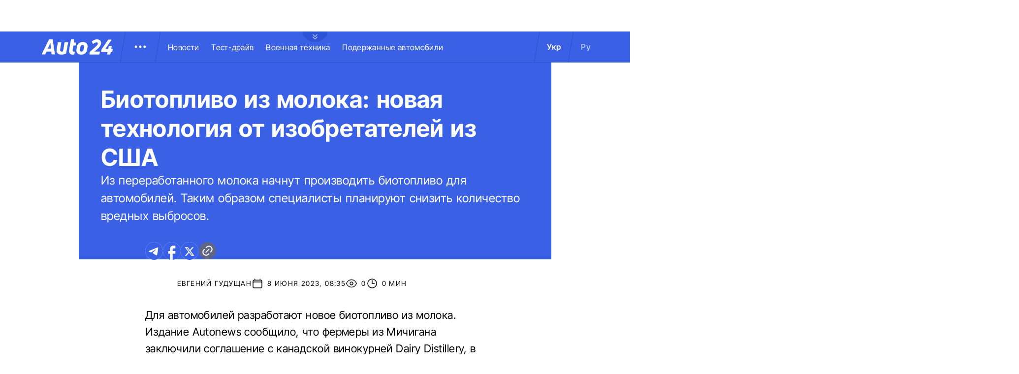

--- FILE ---
content_type: text/html; charset=utf-8
request_url: https://auto.24tv.ua/ru/biotoplivo_iz_moloka_novaya_tehnologiya_ot_izobretatelej_iz_ssha_n45753
body_size: 19433
content:
<!DOCTYPE html><html lang="ru" data-critters-container><head>
  <meta charset="utf-8">
  <title>Биотопливо из молока: новая технология от изобретателей из США</title>
  <base href="/"> <!--changing in server.ts-->
  <meta name="viewport" content="width=device-width, initial-scale=1">
  <link rel="icon" type="image/x-icon" href="assets/images/favicons/favicon.ico">
  <link rel="apple-touch-icon" href="assets/images/favicons/apple-touch-icon.png">

    <link rel="preconnect" href="https://membrana-cdn.media" crossorigin>
    <link rel="dns-prefetch" href="https://membrana-cdn.media">
    <link rel="preconnect" href="https://cdn.onthe.io" crossorigin>
    <link rel="dns-prefetch" href="https://cdn.onthe.io">
    <link rel="preconnect" href="https://www.googletagmanager.com" crossorigin>
    <link rel="dns-prefetch" href="https://www.googletagmanager.com">
    <link rel="preconnect" href="https://www.google-analytics.com" crossorigin>
    <link rel="dns-prefetch" href="https://www.google-analytics.com">

    <style>
        /* Font-face need to be here because Angular didnt include it in critical css*/
        @font-face {
            font-family: 'InterTight-Regular';
            src: url(/assets/fonts/interTight/InterTight-Regular.woff2) format('woff2'),
            url(/assets/fonts/interTight/InterTight-Regular.woff) format('woff');
            font-weight: 400;
            font-style: normal;
            font-display: swap;
        }

        @font-face {
            font-family: 'InterTight-Bold';
            src: url(/assets/fonts/interTight/InterTight-Bold.woff2) format('woff2'),
            url(/assets/fonts/interTight/InterTight-Bold.woff) format('woff');
            font-weight: 500;
            font-style: normal;
            font-display: swap;
        }


        /* Font decoration putted here to avoid font CLS () */
        * {
            box-sizing: border-box;
            padding: 0;
            margin: 0;
            -webkit-tap-highlight-color: rgba(0, 0, 0, 0);
            -moz-tap-highlight-color: rgba(0, 0, 0, 0);
        }

        h1,h2,h3,h4,h5,h6 {
            font-weight: inherit;
        }

        :root {
            --regular: 'InterTight-Regular', sans-serif;
            --bold: 'InterTight-Bold', sans-serif;
            --padding: 3rem;
            --header-height: 6.3rem;
            --header-height-mobile: 5.4rem;
        }

        /* News header normalization */
        .article-wrapper .title-wrapper h1.title {
            color: #FFF;
            font-family: var(--bold);
            font-size: 4.8rem;
            letter-spacing: 0.36px;
        }

        .article-wrapper .title-wrapper .annotation {
            color: #FFF;
            font-family: var(--regular);
            font-size: 2.4rem;
            letter-spacing: 0.48px;
            line-height: 150%;
        }

    </style>

    <!--  init onthe.io  -->
    <script defer src="https://cdn.onthe.io/io.js/9PvQ1os8S0CA"></script>
    <script>
        window._io_config = window._io_config || {};
        window._io_config["0.2.0"] = window._io_config["0.2.0"] || [];
    </script>

    <!--  init gemius  -->
    <script type="text/javascript">
        //changed to window.pp_gemius_identifier to use it across the app
        window.pp_gemius_identifier = 'zabq76dP.xuiRSOru5ik96Sf7J8iicSwessz1hatI0X.x7';
        // lines below shouldn't be edited
        function gemius_pending(i) { window[i] = window[i] || function() {var x = window[i+'_pdata'] = window[i+'_pdata'] || []; x[x.length]=arguments;};};gemius_pending('gemius_hit'); gemius_pending('gemius_event'); gemius_pending('pp_gemius_hit'); gemius_pending('pp_gemius_event');(function(d,t) {try {var gt=d.createElement(t),s=d.getElementsByTagName(t)[0],l='http'+((location.protocol=='https:')?'s':''); gt.setAttribute('async','async');gt.setAttribute('defer','defer'); gt.src=l+'://gaua.hit.gemius.pl/xgemius.js'; s.parentNode.insertBefore(gt,s);} catch (e) {}})(document,'script');
    </script>

    <meta name="robots" content="index, follow, max-image-preview:large, max-snippet:-1, max-video-preview:-1">
<style>.col{position:relative;padding-right:1.25rem;padding-left:1.25rem;float:left;width:100%}@media (min-width: 768px){.col-md-12{width:100%;max-width:100%}.col-md-9{width:75%;max-width:75%}}@media (min-width: 900px){.col-lg-4{width:33.33333333%;max-width:33.33333333%}}.container-branding{position:relative;max-width:calc(1190px + 2.8rem);width:100%;margin:0 auto}@media only screen and (max-width: 1600px){.container-branding{max-width:96rem}}.flex-column{display:flex;flex-direction:column}*{box-sizing:border-box;padding:0;margin:0}*{-webkit-tap-highlight-color:rgba(0,0,0,0);-moz-tap-highlight-color:rgba(0,0,0,0)}h1,h2{font-weight:inherit}a{color:inherit;text-decoration:none}:root{--regular: "InterTight-Regular", sans-serif;--regular-italic: "InterTight-ExtraLightItalic", sans-serif;--semi-bold: "InterTight-SemiBold", sans-serif;--bold: "InterTight-Bold", sans-serif;--extra-bold: "InterTight-ExtraBold", sans-serif;--extra-bold-italic: "InterTight-ExtraBoldItalic", sans-serif;--padding: 3rem;--header-height: 6.3rem;--header-height-mobile: 5.4rem}html,body{position:relative;overflow-x:clip}html{font-size:10px;text-rendering:geometricPrecision}body{font-size:1.8rem;font-family:var(--regular);color:#000;background-color:#fff}
</style><link rel="stylesheet" href="styles-JXPDUGCD.css" media="print" onload="this.media='all'"><noscript><link rel="stylesheet" href="styles-JXPDUGCD.css"></noscript><link rel="modulepreload" href="chunk-VNB5JYYZ.js"><link rel="modulepreload" href="chunk-HASGHME6.js"><link rel="modulepreload" href="chunk-4ACEOYAF.js"><link rel="modulepreload" href="chunk-ITII62DP.js"><link rel="modulepreload" href="chunk-S3OPKYAC.js"><link rel="modulepreload" href="chunk-BPUHC5LC.js"><link rel="modulepreload" href="chunk-BQ7TIZXF.js"><link rel="modulepreload" href="chunk-YBBXDC4R.js"><link rel="modulepreload" href="chunk-F5UPLWFV.js"><link rel="modulepreload" href="chunk-PX74EGYT.js"><link rel="modulepreload" href="chunk-SMAMLDGS.js"><link rel="modulepreload" href="chunk-L2F5VMK3.js"><link rel="modulepreload" href="chunk-SUOYY5BU.js"><link rel="modulepreload" href="chunk-CFHDRHHG.js"><link rel="modulepreload" href="chunk-VC737SEG.js"><link rel="modulepreload" href="chunk-2R6W2XOZ.js"><link rel="modulepreload" href="chunk-J7WKPITP.js"><link rel="modulepreload" href="chunk-HPF5WZS5.js"><script fetchpriority="low">(function(w,d,s,l,i){w[l]=w[l]||[];w[l].push({'gtm.start':
            new Date().getTime(),event:'gtm.js'});var f=d.getElementsByTagName(s)[0],
          j=d.createElement(s),dl=l!='dataLayer'?'&l='+l:'';j.async=true;j.src=
          'https://www.googletagmanager.com/gtm.js?id='+i+dl;f.parentNode.insertBefore(j,f);
        })(window,document,'script','dataLayer','GTM-KNBB337');</script><link rel="apple-touch-icon" href="https://auto.24tv.ua/assets/images/browser-icons/apple-touch-icon.png"><link rel="apple-touch-icon" href="https://auto.24tv.ua/assets/images/browser-icons/apple-touch-icon-152x152.png" sizes="152x152"><link rel="apple-touch-icon" href="https://auto.24tv.ua/assets/images/browser-icons/apple-touch-icon-120x120.png" sizes="120x120"><link rel="apple-touch-icon-precomposed" href="https://auto.24tv.ua/assets/images/browser-icons/apple-touch-icon-precomposed.png"><link rel="apple-touch-icon-precomposed" href="https://auto.24tv.ua/assets/images/browser-icons/apple-touch-icon-152x152-precomposed.png" sizes="152x152"><link rel="apple-touch-icon-precomposed" href="https://auto.24tv.ua/assets/images/browser-icons/apple-touch-icon-120x120-precomposed.png" sizes="120x120"><style ng-app-id="ng">[_nghost-ng-c1879782383]   body.popup-open[_ngcontent-ng-c1879782383]{overflow:hidden}.military[_nghost-ng-c1879782383]     .ticker-wrapper .expand-button .ellipse{filter:hue-rotate(197deg);mix-blend-mode:luminosity}.military[_nghost-ng-c1879782383]   .header-container[_ngcontent-ng-c1879782383]{background-color:#7d8c7a;border-bottom:1px solid #D5DEF2}.military[_nghost-ng-c1879782383]   .header-container[_ngcontent-ng-c1879782383]   .sub-menu-wrapper[_ngcontent-ng-c1879782383]{background:#7d8c7a}.military[_nghost-ng-c1879782383]   .header-container[_ngcontent-ng-c1879782383]   .header-wrapper[_ngcontent-ng-c1879782383]   .menu-wrapper[_ngcontent-ng-c1879782383]   .divider[_ngcontent-ng-c1879782383]{background:#647760}.military[_nghost-ng-c1879782383]   .header-container[_ngcontent-ng-c1879782383]   .header-wrapper[_ngcontent-ng-c1879782383]     .divider{background:#647760}.military[_nghost-ng-c1879782383]   .header-container[_ngcontent-ng-c1879782383]   .header-wrapper[_ngcontent-ng-c1879782383]     .lang-item{color:#fff}.military[_nghost-ng-c1879782383]   .header-container[_ngcontent-ng-c1879782383]   .header-wrapper[_ngcontent-ng-c1879782383]     .lang-item.active{background-color:unset;color:#a7bda3}[_nghost-ng-c1879782383]   header[_ngcontent-ng-c1879782383]{position:relative;z-index:101;width:100%}@media (max-width: 576px){[_nghost-ng-c1879782383]   header[_ngcontent-ng-c1879782383]{z-index:99999999999}}[_nghost-ng-c1879782383]   .sticky[_ngcontent-ng-c1879782383]{position:fixed;z-index:101;top:0}[_nghost-ng-c1879782383]   .header-container[_ngcontent-ng-c1879782383]{width:100%;display:flex;align-items:center;justify-content:center;height:var(--header-height);max-height:var(header-container);background-color:#3a60e5;padding:1rem 6rem;border-bottom:1px solid #2C4FC9}[_nghost-ng-c1879782383]   .header-container[_ngcontent-ng-c1879782383]   .expand-button[_ngcontent-ng-c1879782383]{position:absolute;left:calc(50% - 25px);top:6.4rem;cursor:pointer;width:5rem;height:2.1rem;background-image:url(/assets/images/common/ellipse.svg);background-size:cover;background-repeat:no-repeat}[_nghost-ng-c1879782383]   .header-container[_ngcontent-ng-c1879782383]   .expand-button.military[_ngcontent-ng-c1879782383]{background-image:url(/assets/images/common/military-ellipse.svg)}[_nghost-ng-c1879782383]   .header-container[_ngcontent-ng-c1879782383]   .expand-button[_ngcontent-ng-c1879782383]   [_ngcontent-ng-c1879782383]:hover{background-image:url(/assets/images/common/white-ellipse.svg)}[_nghost-ng-c1879782383]   .header-container[_ngcontent-ng-c1879782383]   .car-brand-expanded-menu-wrapper[_ngcontent-ng-c1879782383]{position:absolute;z-index:99;width:100%;top:0;left:0;height:80rem;background:#fff;display:none;flex-direction:column;align-items:center;padding:4.5rem 0}[_nghost-ng-c1879782383]   .header-container[_ngcontent-ng-c1879782383]   .car-brand-expanded-menu-wrapper.show[_ngcontent-ng-c1879782383]{display:flex}[_nghost-ng-c1879782383]   .header-container[_ngcontent-ng-c1879782383]   .car-brand-expanded-menu-wrapper[_ngcontent-ng-c1879782383]   .title-wrapper[_ngcontent-ng-c1879782383]{width:120rem;display:flex;justify-content:space-between}[_nghost-ng-c1879782383]   .header-container[_ngcontent-ng-c1879782383]   .car-brand-expanded-menu-wrapper[_ngcontent-ng-c1879782383]   .title-wrapper[_ngcontent-ng-c1879782383]   .car-brand-title[_ngcontent-ng-c1879782383]{color:#010101;font-family:var(--regular);font-size:26px;font-style:normal;letter-spacing:.52px;text-transform:uppercase}[_nghost-ng-c1879782383]   .header-container[_ngcontent-ng-c1879782383]   .car-brand-expanded-menu-wrapper[_ngcontent-ng-c1879782383]   .title-wrapper[_ngcontent-ng-c1879782383]   .car-brand-close-button[_ngcontent-ng-c1879782383]{position:relative;right:0;bottom:1.5rem;cursor:pointer;width:5rem;height:5rem}[_nghost-ng-c1879782383]   .header-container[_ngcontent-ng-c1879782383]   .car-brand-expanded-menu-wrapper[_ngcontent-ng-c1879782383]   .title-wrapper[_ngcontent-ng-c1879782383]   .car-brand-close-button[_ngcontent-ng-c1879782383]   .close[_ngcontent-ng-c1879782383]{position:relative;width:50%;height:50%;top:25%;left:25%}[_nghost-ng-c1879782383]   .header-container[_ngcontent-ng-c1879782383]   .car-brand-expanded-menu-wrapper[_ngcontent-ng-c1879782383]   .title-wrapper[_ngcontent-ng-c1879782383]   .car-brand-close-button[_ngcontent-ng-c1879782383]   [_ngcontent-ng-c1879782383]:hover{opacity:.7}[_nghost-ng-c1879782383]   .header-container[_ngcontent-ng-c1879782383]   .car-brand-expanded-menu-wrapper[_ngcontent-ng-c1879782383]   .car-brand-list-wrapper[_ngcontent-ng-c1879782383]{width:120rem;max-height:64rem;border:1px solid #D5DEF2;overflow-x:hidden}[_nghost-ng-c1879782383]   .header-container[_ngcontent-ng-c1879782383]   .car-brand-expanded-menu-wrapper[_ngcontent-ng-c1879782383]   .car-brand-list-wrapper[_ngcontent-ng-c1879782383]   .car-brand-list[_ngcontent-ng-c1879782383]{display:flex;flex-wrap:wrap;justify-content:space-between;height:fit-content;padding-bottom:3rem}[_nghost-ng-c1879782383]   .header-container[_ngcontent-ng-c1879782383]   .car-brand-expanded-menu-wrapper[_ngcontent-ng-c1879782383]   .car-brand-list-wrapper[_ngcontent-ng-c1879782383]   .car-brand-list[_ngcontent-ng-c1879782383]   .car-logo-card[_ngcontent-ng-c1879782383]{width:12rem;height:8rem;display:flex;flex-direction:column;justify-content:center;align-items:center}[_nghost-ng-c1879782383]   .header-container[_ngcontent-ng-c1879782383]   .car-brand-expanded-menu-wrapper[_ngcontent-ng-c1879782383]   .car-brand-list-wrapper[_ngcontent-ng-c1879782383]   .car-brand-list[_ngcontent-ng-c1879782383]   .car-logo-card[_ngcontent-ng-c1879782383]   .car-logo-name[_ngcontent-ng-c1879782383]{color:#63759d;font-family:var(--regular);font-size:1.3rem;font-style:normal;letter-spacing:.32px;padding-top:1rem;display:none}[_nghost-ng-c1879782383]   .header-container[_ngcontent-ng-c1879782383]   .car-brand-expanded-menu-wrapper[_ngcontent-ng-c1879782383]   .car-brand-list-wrapper[_ngcontent-ng-c1879782383]   .car-brand-list[_ngcontent-ng-c1879782383]   .car-logo-card[_ngcontent-ng-c1879782383]:hover{cursor:pointer;border:1px solid #D5DEF2;background:#d5def233}[_nghost-ng-c1879782383]   .header-container[_ngcontent-ng-c1879782383]   .car-brand-expanded-menu-wrapper[_ngcontent-ng-c1879782383]   .car-brand-list-wrapper[_ngcontent-ng-c1879782383]   .car-brand-list[_ngcontent-ng-c1879782383]   .car-logo-card[_ngcontent-ng-c1879782383]:hover   .car-logo-name[_ngcontent-ng-c1879782383]{display:block}[_nghost-ng-c1879782383]   .header-container[_ngcontent-ng-c1879782383]   .car-brand-expanded-menu-wrapper[_ngcontent-ng-c1879782383]   .car-brand-list-wrapper[_ngcontent-ng-c1879782383]   .car-brand-list[_ngcontent-ng-c1879782383]   .car-logo-card[_ngcontent-ng-c1879782383]   .car-logo-wrapper[_ngcontent-ng-c1879782383]{position:relative;display:block;width:45px;height:30px}[_nghost-ng-c1879782383]   .header-container[_ngcontent-ng-c1879782383]   .car-brand-expanded-menu-wrapper[_ngcontent-ng-c1879782383]   .car-brand-list-wrapper[_ngcontent-ng-c1879782383]   .car-brand-list[_ngcontent-ng-c1879782383]   .car-logo-card[_ngcontent-ng-c1879782383]   .car-logo-wrapper[_ngcontent-ng-c1879782383]   img[_ngcontent-ng-c1879782383]{object-fit:contain}[_nghost-ng-c1879782383]   .header-container[_ngcontent-ng-c1879782383]   .car-brand-expanded-menu-wrapper[_ngcontent-ng-c1879782383]   .car-brand-list-wrapper[_ngcontent-ng-c1879782383]   .shade-line[_ngcontent-ng-c1879782383]{position:absolute;bottom:6.6rem;width:118.5rem;height:8rem;background:linear-gradient(0deg,#fff 33.7%,#fff0)}[_nghost-ng-c1879782383]   .header-container[_ngcontent-ng-c1879782383]   .header-wrapper[_ngcontent-ng-c1879782383]{width:120rem;display:flex;justify-content:space-between}[_nghost-ng-c1879782383]   .header-container[_ngcontent-ng-c1879782383]   .header-wrapper[_ngcontent-ng-c1879782383]   .menu-wrapper[_ngcontent-ng-c1879782383]{display:flex;align-items:center;padding-left:2.5rem}[_nghost-ng-c1879782383]   .header-container[_ngcontent-ng-c1879782383]   .header-wrapper[_ngcontent-ng-c1879782383]   .menu-wrapper[_ngcontent-ng-c1879782383]   .logo-wrapper[_ngcontent-ng-c1879782383]{width:14.4rem}[_nghost-ng-c1879782383]   .header-container[_ngcontent-ng-c1879782383]   .header-wrapper[_ngcontent-ng-c1879782383]   .menu-wrapper[_ngcontent-ng-c1879782383]   .divider[_ngcontent-ng-c1879782383]{margin:0 2rem;background:#2c4fc9;width:1px;transform:rotate(9.728deg);height:var(--header-height)}[_nghost-ng-c1879782383]   .header-container[_ngcontent-ng-c1879782383]   .header-wrapper[_ngcontent-ng-c1879782383]   .menu-wrapper[_ngcontent-ng-c1879782383]   .menu-button[_ngcontent-ng-c1879782383]{cursor:pointer}[_nghost-ng-c1879782383]   .header-container[_ngcontent-ng-c1879782383]   .header-wrapper[_ngcontent-ng-c1879782383]   .menu-wrapper[_ngcontent-ng-c1879782383]   .menu-button[_ngcontent-ng-c1879782383]   .menu-img[_ngcontent-ng-c1879782383]{position:relative;width:3rem;height:3rem;background-image:url(/assets/images/common/menu-button.svg);background-size:cover;background-repeat:no-repeat}[_nghost-ng-c1879782383]   .header-container[_ngcontent-ng-c1879782383]   .header-wrapper[_ngcontent-ng-c1879782383]   .menu-wrapper[_ngcontent-ng-c1879782383]   .menu-button[_ngcontent-ng-c1879782383]   .menu-img[_ngcontent-ng-c1879782383]:hover{background-image:url(/assets/images/common/menu-button-blue.svg);rotate:90deg}[_nghost-ng-c1879782383]   .header-container[_ngcontent-ng-c1879782383]   .header-wrapper[_ngcontent-ng-c1879782383]   .menu-wrapper[_ngcontent-ng-c1879782383]   .menu-button[_ngcontent-ng-c1879782383]   .menu-img.show[_ngcontent-ng-c1879782383]{background-image:url(/assets/images/common/menu-button-blue.svg);rotate:none}[_nghost-ng-c1879782383]   .header-container[_ngcontent-ng-c1879782383]   .header-wrapper[_ngcontent-ng-c1879782383]   .menu-wrapper[_ngcontent-ng-c1879782383]   .nav-block[_ngcontent-ng-c1879782383]{white-space:nowrap;overflow:hidden}[_nghost-ng-c1879782383]   .header-container[_ngcontent-ng-c1879782383]   .header-wrapper[_ngcontent-ng-c1879782383]   .menu-wrapper[_ngcontent-ng-c1879782383]   .nav-block[_ngcontent-ng-c1879782383]   .nav-link[_ngcontent-ng-c1879782383]{color:#fff;font-family:var(--regular);font-size:1.6rem;font-style:normal;letter-spacing:.32px;padding-right:2.5rem}[_nghost-ng-c1879782383]   .header-container[_ngcontent-ng-c1879782383]   .sub-menu-wrapper[_ngcontent-ng-c1879782383]{display:none;transition:all .2s ease-in-out;position:absolute;top:calc(var(--menuFixedHeight) * 1px);left:calc(var(--leftDividerPosition) * 1px);background:#fff;padding:1.5rem;z-index:99;width:36rem}[_nghost-ng-c1879782383]   .header-container[_ngcontent-ng-c1879782383]   .sub-menu-wrapper[_ngcontent-ng-c1879782383]   .menu-shade-line[_ngcontent-ng-c1879782383]{position:absolute;bottom:1.6rem;width:31rem;height:5rem;background:linear-gradient(0deg,#fff,#fff0)}[_nghost-ng-c1879782383]   .header-container[_ngcontent-ng-c1879782383]   .sub-menu-wrapper.show[_ngcontent-ng-c1879782383]{display:block;z-index:99}[_nghost-ng-c1879782383]   .header-container[_ngcontent-ng-c1879782383]   .sub-menu-wrapper[_ngcontent-ng-c1879782383]   .sub-menu-container[_ngcontent-ng-c1879782383]{border:1px solid #D5DEF2;height:40rem;overflow-x:hidden;padding-bottom:1.5rem}[_nghost-ng-c1879782383]   .header-container[_ngcontent-ng-c1879782383]   .sub-menu-wrapper[_ngcontent-ng-c1879782383]   .sub-menu-container[_ngcontent-ng-c1879782383]   .sub-menu-block[_ngcontent-ng-c1879782383]{display:flex;flex-wrap:wrap;flex-direction:column;padding:2.5rem 2rem 0}[_nghost-ng-c1879782383]   .header-container[_ngcontent-ng-c1879782383]   .sub-menu-wrapper[_ngcontent-ng-c1879782383]   .sub-menu-container[_ngcontent-ng-c1879782383]   .sub-menu-block[_ngcontent-ng-c1879782383]   .sub-menu-link[_ngcontent-ng-c1879782383]{color:#000;font-family:var(--semi-bold);font-size:1.6rem;font-style:normal;letter-spacing:.32px;padding-bottom:2.5rem;width:100%}[_nghost-ng-c1879782383]   .header-container[_ngcontent-ng-c1879782383]   .sub-menu-wrapper[_ngcontent-ng-c1879782383]   .sub-menu-container[_ngcontent-ng-c1879782383]   .sub-menu-block[_ngcontent-ng-c1879782383]   .sub-menu-link[_ngcontent-ng-c1879782383]:hover{color:#aec0ff}[_nghost-ng-c1879782383]   .header-container[_ngcontent-ng-c1879782383]   .overlay[_ngcontent-ng-c1879782383]{display:none;position:fixed;top:0;left:0;width:100%;height:100%;background-color:#00000080;z-index:98}@media (max-width: 1200px){[_nghost-ng-c1879782383]   .header-container[_ngcontent-ng-c1879782383]   .car-brand-expanded-menu-wrapper[_ngcontent-ng-c1879782383]{height:70rem;width:100%;padding:1.5rem}[_nghost-ng-c1879782383]   .header-container[_ngcontent-ng-c1879782383]   .car-brand-expanded-menu-wrapper[_ngcontent-ng-c1879782383]   .title-wrapper[_ngcontent-ng-c1879782383]{width:100%;height:8.5rem;align-items:center}[_nghost-ng-c1879782383]   .header-container[_ngcontent-ng-c1879782383]   .car-brand-expanded-menu-wrapper[_ngcontent-ng-c1879782383]   .title-wrapper[_ngcontent-ng-c1879782383]   .car-brand-title[_ngcontent-ng-c1879782383]{font-size:23px;letter-spacing:.48px}[_nghost-ng-c1879782383]   .header-container[_ngcontent-ng-c1879782383]   .car-brand-expanded-menu-wrapper[_ngcontent-ng-c1879782383]   .title-wrapper[_ngcontent-ng-c1879782383]   .car-brand-close-button[_ngcontent-ng-c1879782383]{position:relative;right:0;bottom:0;cursor:pointer;width:4rem;height:4rem}[_nghost-ng-c1879782383]   .header-container[_ngcontent-ng-c1879782383]   .car-brand-expanded-menu-wrapper[_ngcontent-ng-c1879782383]   .car-brand-list-wrapper[_ngcontent-ng-c1879782383]{width:100%;height:100%}[_nghost-ng-c1879782383]   .header-container[_ngcontent-ng-c1879782383]   .car-brand-expanded-menu-wrapper[_ngcontent-ng-c1879782383]   .car-brand-list-wrapper[_ngcontent-ng-c1879782383]   .car-brand-list[_ngcontent-ng-c1879782383]   .car-logo-card[_ngcontent-ng-c1879782383]{width:9rem;height:7rem}[_nghost-ng-c1879782383]   .header-container[_ngcontent-ng-c1879782383]   .car-brand-expanded-menu-wrapper[_ngcontent-ng-c1879782383]   .car-brand-list-wrapper[_ngcontent-ng-c1879782383]   .car-brand-list[_ngcontent-ng-c1879782383]   .car-logo-card[_ngcontent-ng-c1879782383]   .car-logo-name[_ngcontent-ng-c1879782383]{display:none}[_nghost-ng-c1879782383]   .header-container[_ngcontent-ng-c1879782383]   .car-brand-expanded-menu-wrapper[_ngcontent-ng-c1879782383]   .car-brand-list-wrapper[_ngcontent-ng-c1879782383]   .car-brand-list[_ngcontent-ng-c1879782383]   .car-logo-card[_ngcontent-ng-c1879782383]:hover{cursor:pointer;border:1px solid #D5DEF2;background:#d5def233}[_nghost-ng-c1879782383]   .header-container[_ngcontent-ng-c1879782383]   .car-brand-expanded-menu-wrapper[_ngcontent-ng-c1879782383]   .car-brand-list-wrapper[_ngcontent-ng-c1879782383]   .car-brand-list[_ngcontent-ng-c1879782383]   .car-logo-card[_ngcontent-ng-c1879782383]   .car-logo-wrapper[_ngcontent-ng-c1879782383]{width:27px;height:27px}[_nghost-ng-c1879782383]   .header-container[_ngcontent-ng-c1879782383]   .car-brand-expanded-menu-wrapper[_ngcontent-ng-c1879782383]   .car-brand-list-wrapper[_ngcontent-ng-c1879782383]   .shade-line[_ngcontent-ng-c1879782383]{width:96%;bottom:1.6rem}}@media (max-width: 900px){[_nghost-ng-c1879782383]   .header-container[_ngcontent-ng-c1879782383]   .header-wrapper[_ngcontent-ng-c1879782383]   .nav-block-wrapper[_ngcontent-ng-c1879782383]   .nav-block[_ngcontent-ng-c1879782383]   .nav-link[_ngcontent-ng-c1879782383]{padding-right:.5rem}}@media (max-width: 768px){[_nghost-ng-c1879782383]   .header-container[_ngcontent-ng-c1879782383]{padding:1rem .5rem;min-height:var(--header-height-mobile)}[_nghost-ng-c1879782383]   .header-container[_ngcontent-ng-c1879782383]   .expand-button[_ngcontent-ng-c1879782383]{top:5.4rem}[_nghost-ng-c1879782383]   .header-container[_ngcontent-ng-c1879782383]   .shade-line[_ngcontent-ng-c1879782383]{width:93%!important}[_nghost-ng-c1879782383]   .header-container[_ngcontent-ng-c1879782383]   .header-wrapper[_ngcontent-ng-c1879782383]   .menu-wrapper[_ngcontent-ng-c1879782383]{padding-left:1.25rem}[_nghost-ng-c1879782383]   .header-container[_ngcontent-ng-c1879782383]   .header-wrapper[_ngcontent-ng-c1879782383]   .menu-wrapper[_ngcontent-ng-c1879782383]   .divider[_ngcontent-ng-c1879782383]{position:absolute}[_nghost-ng-c1879782383]   .header-container[_ngcontent-ng-c1879782383]   .header-wrapper[_ngcontent-ng-c1879782383]   .menu-wrapper[_ngcontent-ng-c1879782383]   .divider.left[_ngcontent-ng-c1879782383]{right:5.8rem}[_nghost-ng-c1879782383]   .header-container[_ngcontent-ng-c1879782383]   .header-wrapper[_ngcontent-ng-c1879782383]   .menu-wrapper[_ngcontent-ng-c1879782383]   .divider.right[_ngcontent-ng-c1879782383]{right:0}[_nghost-ng-c1879782383]   .header-container[_ngcontent-ng-c1879782383]   .header-wrapper[_ngcontent-ng-c1879782383]   .menu-wrapper[_ngcontent-ng-c1879782383]   .menu-button[_ngcontent-ng-c1879782383]{position:absolute;right:3.5rem}[_nghost-ng-c1879782383]   .header-container[_ngcontent-ng-c1879782383]   .header-wrapper[_ngcontent-ng-c1879782383]   .nav-block-wrapper[_ngcontent-ng-c1879782383]{display:none}[_nghost-ng-c1879782383]   .header-container[_ngcontent-ng-c1879782383]   .header-wrapper[_ngcontent-ng-c1879782383]   .lang-switcher[_ngcontent-ng-c1879782383]{display:none}[_nghost-ng-c1879782383]   .header-container[_ngcontent-ng-c1879782383]   .sub-menu-wrapper[_ngcontent-ng-c1879782383]{top:calc(var(--menuFixedHeight) * 1px);left:0;width:100%;padding:1.25rem;border-bottom:1px solid #D5DEF2}[_nghost-ng-c1879782383]   .header-container[_ngcontent-ng-c1879782383]   .sub-menu-wrapper[_ngcontent-ng-c1879782383]   .menu-shade-line[_ngcontent-ng-c1879782383]{width:calc(100% - 4rem);bottom:1.3rem;left:2rem}[_nghost-ng-c1879782383]   .header-container[_ngcontent-ng-c1879782383]   .sub-menu-wrapper[_ngcontent-ng-c1879782383]   .sub-menu-container[_ngcontent-ng-c1879782383]{height:fit-content;padding-bottom:3.5rem;max-height:65vh;overflow:auto}[_nghost-ng-c1879782383]   .header-container[_ngcontent-ng-c1879782383]   .sub-menu-wrapper[_ngcontent-ng-c1879782383]   .sub-menu-container[_ngcontent-ng-c1879782383]   .sub-menu-block[_ngcontent-ng-c1879782383]{display:flex;flex-direction:column;width:100%}}</style><style ng-app-id="ng">.footer-container[_ngcontent-ng-c2929861221]{background-color:#3a60e5;display:flex;justify-content:center;align-items:center}.footer-container[_ngcontent-ng-c2929861221]   .wrapper[_ngcontent-ng-c2929861221]{display:flex;flex-direction:row;width:120rem;min-height:75rem;padding:0}.footer-container[_ngcontent-ng-c2929861221]   .info-block-item[_ngcontent-ng-c2929861221]{border-right:1px solid #2C4FC9;padding:0 2.5rem;min-width:33.33333333%}.footer-container[_ngcontent-ng-c2929861221]   .footer-logo[_ngcontent-ng-c2929861221]{position:relative;top:7rem;overflow:hidden;width:144px;height:31px;opacity:.6}.footer-container[_ngcontent-ng-c2929861221]   .social-links-block[_ngcontent-ng-c2929861221]{position:absolute;bottom:4rem;display:flex;flex-direction:row}.footer-container[_ngcontent-ng-c2929861221]   .social-links-block[_ngcontent-ng-c2929861221]   .social-contacts[_ngcontent-ng-c2929861221]{width:3.6rem;height:3.6rem;margin-right:1.25rem;position:relative}.footer-container[_ngcontent-ng-c2929861221]   .social-links-block[_ngcontent-ng-c2929861221]   .social-contacts[_ngcontent-ng-c2929861221]:hover{opacity:.7}.footer-container[_ngcontent-ng-c2929861221]   .social-links-block[_ngcontent-ng-c2929861221]   .social-contacts.facebook[_ngcontent-ng-c2929861221]{background-image:url(/assets/images/social/fb-icon.svg)}.footer-container[_ngcontent-ng-c2929861221]   .social-links-block[_ngcontent-ng-c2929861221]   .social-contacts.twitter[_ngcontent-ng-c2929861221]{background-image:url(/assets/images/social/x-icon.svg)}.footer-container[_ngcontent-ng-c2929861221]   .social-links-block[_ngcontent-ng-c2929861221]   .social-contacts.youtube[_ngcontent-ng-c2929861221]{background-image:url(/assets/images/social/yt-icon.svg)}.footer-container[_ngcontent-ng-c2929861221]   .social-links-block[_ngcontent-ng-c2929861221]   .social-contacts.telegram[_ngcontent-ng-c2929861221]{background-image:url(/assets/images/social/telegram-icon.svg)}.footer-container[_ngcontent-ng-c2929861221]   .social-links-block[_ngcontent-ng-c2929861221]   .social-contacts.instagram[_ngcontent-ng-c2929861221]{background-image:url(/assets/images/social/insta-icon.svg)}.footer-container[_ngcontent-ng-c2929861221]   .general-info[_ngcontent-ng-c2929861221]{position:relative;top:7rem}.footer-container[_ngcontent-ng-c2929861221]   .general-info[_ngcontent-ng-c2929861221]   .info-title[_ngcontent-ng-c2929861221]{color:#fff;font-family:var(--regular);font-size:2.5rem;letter-spacing:.56px;padding-bottom:1rem}.footer-container[_ngcontent-ng-c2929861221]   .general-info[_ngcontent-ng-c2929861221]   .text[_ngcontent-ng-c2929861221]{line-height:150%}.footer-container[_ngcontent-ng-c2929861221]   .ltd-info[_ngcontent-ng-c2929861221]{position:absolute;bottom:4rem;max-width:30%}.footer-container[_ngcontent-ng-c2929861221]   .text[_ngcontent-ng-c2929861221]{color:#aec0ff;font-family:var(--regular);font-size:1.4rem;font-style:normal;letter-spacing:.28px}.footer-container[_ngcontent-ng-c2929861221]   .nav-block-wrapper[_ngcontent-ng-c2929861221]{position:relative;top:7rem;display:flex;flex-direction:column;height:45%}.footer-container[_ngcontent-ng-c2929861221]   .nav-block-wrapper[_ngcontent-ng-c2929861221]   .nav-block[_ngcontent-ng-c2929861221]{display:flex;flex-direction:column}.footer-container[_ngcontent-ng-c2929861221]   .nav-block-wrapper[_ngcontent-ng-c2929861221]   .nav-block[_ngcontent-ng-c2929861221]   .nav-link[_ngcontent-ng-c2929861221]{color:#fff;font-family:var(--regular);font-size:1.4rem;font-style:normal;letter-spacing:.32px;padding-bottom:2.5rem;width:fit-content}.footer-container[_ngcontent-ng-c2929861221]   .nav-block-wrapper[_ngcontent-ng-c2929861221]   .nav-block[_ngcontent-ng-c2929861221]   .static-pages[_ngcontent-ng-c2929861221]{color:#aec0ff}.footer-container[_ngcontent-ng-c2929861221]   .divider[_ngcontent-ng-c2929861221]{position:absolute;right:0;top:50%;width:33.3333333%;height:1px;background:#2c4fc9}@media (max-width: 768px){.footer-container[_ngcontent-ng-c2929861221]{padding:0 1rem}.footer-container[_ngcontent-ng-c2929861221]   .wrapper[_ngcontent-ng-c2929861221]{padding-top:2rem;width:100%;min-height:73rem;flex-direction:column}.footer-container[_ngcontent-ng-c2929861221]   .info-block-item[_ngcontent-ng-c2929861221]{padding:0 .25rem;border-right:unset}.footer-container[_ngcontent-ng-c2929861221]   .info-block-item.first[_ngcontent-ng-c2929861221]{height:10.5rem}.footer-container[_ngcontent-ng-c2929861221]   .info-block-item.second[_ngcontent-ng-c2929861221]{border-bottom:1px solid #2C4FC9}.footer-container[_ngcontent-ng-c2929861221]   .info-block-item.third[_ngcontent-ng-c2929861221]{display:flex;flex-direction:row}.footer-container[_ngcontent-ng-c2929861221]   .footer-logo[_ngcontent-ng-c2929861221]{position:relative;top:3rem;overflow:hidden;width:111px;height:24px;opacity:.6}.footer-container[_ngcontent-ng-c2929861221]   .social-links-block[_ngcontent-ng-c2929861221]{position:relative;top:5rem}.footer-container[_ngcontent-ng-c2929861221]   .general-info[_ngcontent-ng-c2929861221]{position:unset;padding:2.5rem 0}.footer-container[_ngcontent-ng-c2929861221]   .general-info[_ngcontent-ng-c2929861221]   .info-title[_ngcontent-ng-c2929861221]{font-size:2.2rem}.footer-container[_ngcontent-ng-c2929861221]   .ltd-info[_ngcontent-ng-c2929861221]{bottom:2.5rem;min-width:80%}.footer-container[_ngcontent-ng-c2929861221]   .divider[_ngcontent-ng-c2929861221]{display:none}.footer-container[_ngcontent-ng-c2929861221]   .nav-block-wrapper[_ngcontent-ng-c2929861221]{position:unset;flex-direction:row;width:50%;padding:2.5rem 0 0}.footer-container[_ngcontent-ng-c2929861221]   .nav-block-wrapper[_ngcontent-ng-c2929861221]   .nav-block[_ngcontent-ng-c2929861221]{display:flex;flex-direction:column}.footer-container[_ngcontent-ng-c2929861221]   .nav-block-wrapper[_ngcontent-ng-c2929861221]   .nav-block[_ngcontent-ng-c2929861221]   .nav-link[_ngcontent-ng-c2929861221]{color:#fff;font-family:var(--regular);font-size:1.4rem;font-style:normal;letter-spacing:.32px;padding-bottom:2rem}.footer-container[_ngcontent-ng-c2929861221]   .mobile-divider[_ngcontent-ng-c2929861221]{position:absolute;right:0;bottom:9rem;width:100%;height:1px;background:#2c4fc9}}</style><style ng-app-id="ng">.header[_ngcontent-ng-c843267249]{overflow:hidden;height:6.4rem;position:relative;z-index:1;width:fit-content}.header[_ngcontent-ng-c843267249]   .ticker-wrapper[_ngcontent-ng-c843267249]{background-color:#fff;display:flex;align-items:center;overflow:hidden;height:6.4rem;animation:_ngcontent-ng-c843267249_ticker 60s linear infinite}.header[_ngcontent-ng-c843267249]   .ticker-wrapper[_ngcontent-ng-c843267249]:hover{animation-play-state:paused}.header[_ngcontent-ng-c843267249]   .ticker-wrapper[_ngcontent-ng-c843267249]   .car-logo-wrapper[_ngcontent-ng-c843267249]{position:relative;margin:0 2.25rem;width:45px;height:30px}.header[_ngcontent-ng-c843267249]   .ticker-wrapper[_ngcontent-ng-c843267249]   .car-logo-wrapper[_ngcontent-ng-c843267249]:hover{opacity:.7}@media (max-width: 768px){.header[_ngcontent-ng-c843267249]{height:5.4rem}.header[_ngcontent-ng-c843267249]   .ticker-wrapper[_ngcontent-ng-c843267249]{height:5.4rem;animation:_ngcontent-ng-c843267249_ticker 100s linear infinite}.header[_ngcontent-ng-c843267249]   .ticker-wrapper[_ngcontent-ng-c843267249]   .car-logo-wrapper[_ngcontent-ng-c843267249]{margin:0 1.5rem;width:27px;height:27px}}@media only screen and (min-width: 768px) and (max-width: 1200px){.header[_ngcontent-ng-c843267249]   .ticker-wrapper[_ngcontent-ng-c843267249]{animation:ticker 120s linear infinite}}@keyframes _ngcontent-ng-c843267249_ticker{0%{transform:translate(0)}50%{transform:translate(calc(-100% + 100vw))}to{transform:translate(0)}}</style><style ng-app-id="ng">.logo[_ngcontent-ng-c904316819]{position:relative;width:14.4rem;height:3.1rem;display:flex}@media (max-width: 768px){.logo[_ngcontent-ng-c904316819]{width:11.1rem;height:2.4rem}}</style><style ng-app-id="ng">[_nghost-ng-c1014935773]{display:flex;align-items:center}[_nghost-ng-c1014935773]   .lang-item[_ngcontent-ng-c1014935773]{color:#fff;text-align:center;font-family:var(--semi-bold);font-size:16px;letter-spacing:.32px;padding:0 2rem}[_nghost-ng-c1014935773]   .lang-item.active[_ngcontent-ng-c1014935773]{background-color:#3a60e5;color:#aec0ff}[_nghost-ng-c1014935773]   .divider[_ngcontent-ng-c1014935773]{position:relative;top:0;background:#2c4fc9;width:1px;transform:rotate(9.728deg);height:var(--header-height)}</style><style ng-app-id="ng">@charset "UTF-8";[_nghost-ng-c4232209672]     #news-summary{color:#000;font-family:var(--regular);font-size:2.2rem;line-height:3.4rem;max-width:100%;display:flex;flex-direction:column;row-gap:3rem;letter-spacing:.44px}[_nghost-ng-c4232209672]     #news-summary *{overflow:hidden}[_nghost-ng-c4232209672]     #news-summary div.read-also-wrapper{overflow:unset}[_nghost-ng-c4232209672]     #news-summary div.read-also-wrapper *{overflow:unset}[_nghost-ng-c4232209672]     #news-summary .adv-info{border:1px solid #D5DEF2;padding:25px;display:flex;flex-direction:column;row-gap:1rem}[_nghost-ng-c4232209672]     #news-summary .adv-info p{margin:0}[_nghost-ng-c4232209672]     #news-summary .adv-info__text{font-size:18px;font-style:italic;line-height:28px;letter-spacing:.36px}[_nghost-ng-c4232209672]     #news-summary .adv-info__label{color:#3a60e5;font-size:12px;line-height:100%;letter-spacing:1.2px;text-transform:uppercase}[_nghost-ng-c4232209672]     #news-summary .fotorama{position:relative;width:134%;margin-left:-17%}[_nghost-ng-c4232209672]     #news-summary .fotorama.test-drive{width:150%;margin-left:-25%}[_nghost-ng-c4232209672]     #news-summary strong{font-family:var(--bold)}[_nghost-ng-c4232209672]     #news-summary strong a{color:#5e6684}[_nghost-ng-c4232209672]     #news-summary h1, [_nghost-ng-c4232209672]     #news-summary h2, [_nghost-ng-c4232209672]     #news-summary h3, [_nghost-ng-c4232209672]     #news-summary h4, [_nghost-ng-c4232209672]     #news-summary h5, [_nghost-ng-c4232209672]     #news-summary h6{font-family:var(--bold);margin-bottom:-1rem;line-height:100%}[_nghost-ng-c4232209672]     #news-summary h1{font-size:4.8rem}[_nghost-ng-c4232209672]     #news-summary h2{font-size:3.6rem;text-transform:uppercase}[_nghost-ng-c4232209672]     #news-summary h3{font-size:3.2rem}[_nghost-ng-c4232209672]     #news-summary h4{font-size:2.8rem}[_nghost-ng-c4232209672]     #news-summary h5{font-size:2.4rem}[_nghost-ng-c4232209672]     #news-summary h6{font-size:2.2rem}[_nghost-ng-c4232209672]     #news-summary ol, [_nghost-ng-c4232209672]     #news-summary ul{display:flex;flex-direction:column;row-gap:1.25rem;font-size:2rem;line-height:2.9rem;list-style:none;margin-left:0;padding-left:0}[_nghost-ng-c4232209672]     #news-summary p a{color:#5e6684;font-family:var(--regular);text-decoration:underline}[_nghost-ng-c4232209672]     #news-summary aside a{color:#3a60e5;text-decoration:underline}[_nghost-ng-c4232209672]     #news-summary ol{counter-reset:item}[_nghost-ng-c4232209672]     #news-summary ol li{position:relative;padding-left:2.5rem;counter-increment:item;margin-bottom:1.25rem}[_nghost-ng-c4232209672]     #news-summary ol li:before{content:counter(item) ".";position:absolute;left:0;top:.4rem;font-family:var(--title-font);font-size:2rem;line-height:100%;background:#000;color:#fff;text-align:center;display:inline-block;padding:0 .1rem;min-width:1.6rem}[_nghost-ng-c4232209672]     #news-summary ul li{position:relative;padding-left:2.5rem}[_nghost-ng-c4232209672]     #news-summary ul li:before{content:"";position:absolute;left:0;top:.7rem;display:flex;align-items:center;width:1.6rem;max-width:1.6rem;min-width:1.6rem;height:1.6rem;border-radius:50%;background-color:#000}[_nghost-ng-c4232209672]     #news-summary p:not(:last-child){margin-bottom:.5rem}[_nghost-ng-c4232209672]     #news-summary p:has(em img){margin-bottom:0!important}[_nghost-ng-c4232209672]     #news-summary p:has(em img) em{line-height:100%}[_nghost-ng-c4232209672]     #news-summary p:has(em img)+.photo-credits{font-size:1.4rem;line-height:2.1rem;text-align:left;margin-top:-1.25rem;margin-bottom:-1.25rem}[_nghost-ng-c4232209672]     #news-summary .read-also-wrapper{display:block}[_nghost-ng-c4232209672]     #news-summary .read-also-wrapper .read-also{width:100%;display:flex;flex-direction:row;column-gap:1.5rem;line-height:1.3;border:1px solid #D5DEF2;padding:2.5rem}[_nghost-ng-c4232209672]     #news-summary .read-also-wrapper .read-also:hover img{mix-blend-mode:luminosity}[_nghost-ng-c4232209672]     #news-summary .read-also-wrapper .read-also:hover .link{opacity:.7}[_nghost-ng-c4232209672]     #news-summary .read-also-wrapper .read-also img{width:14rem;height:9rem}[_nghost-ng-c4232209672]     #news-summary .read-also-wrapper .read-also .info-wrapper{display:flex;flex-direction:column;justify-content:flex-start}[_nghost-ng-c4232209672]     #news-summary .read-also-wrapper .read-also .info-wrapper .label{color:#3a60e5;font-family:var(--regular);font-size:12px;letter-spacing:1.2px;text-transform:uppercase;margin:0}[_nghost-ng-c4232209672]     #news-summary .read-also-wrapper .read-also .info-wrapper p:first-letter{text-transform:capitalize}[_nghost-ng-c4232209672]     #news-summary .read-also-wrapper .read-also .info-wrapper .link{padding:0;margin:0;line-height:100%}[_nghost-ng-c4232209672]     #news-summary .read-also-wrapper .read-also .info-wrapper .link a{color:#000;font-family:var(--bold);font-size:22px;line-height:26px;letter-spacing:.44px;text-decoration:unset}[_nghost-ng-c4232209672]     #news-summary .reference-block-wrapper{display:flex;align-items:center;border:7px solid #D5DEF2;padding:18px;color:#000;font-family:var(--bold);font-size:22px;font-style:normal;line-height:26px;letter-spacing:.44px}@media only screen and (max-width: 768px){[_nghost-ng-c4232209672]     #news-summary .reference-block-wrapper{border-right:none;border-left:none}}[_nghost-ng-c4232209672]     #news-summary .insert{display:block;position:relative;font-size:1.8rem;line-height:2.4rem;padding:1.25rem;background-color:#ff007a1a;color:#ff007a}[_nghost-ng-c4232209672]     #news-summary .insert strong{color:#000;font-family:var(--bold);font-size:2rem;line-height:2.9rem}[_nghost-ng-c4232209672]     #news-summary .insert.partner-insert.uk:before{content:"\420\415\41a\41b\410\41c\41d\410  \406\41d\424\41e\420\41c\410\426\406\42f"}[_nghost-ng-c4232209672]     #news-summary .insert.partner-insert.ru:before{content:"\420\415\41a\41b\410\41c\41d\410\42f  \418\41d\424\41e\420\41c\410\426\418\42f"}[_nghost-ng-c4232209672]     #news-summary .responsive-embed{display:flex;justify-content:center;width:100%}[_nghost-ng-c4232209672]     #news-summary .responsive-embed.video{display:block}[_nghost-ng-c4232209672]     #news-summary .responsive-embed div.responsive-embed{position:relative;padding-bottom:56.25%;height:0}[_nghost-ng-c4232209672]     #news-summary .responsive-embed.youtube{background-color:#d5def2;aspect-ratio:16/9}[_nghost-ng-c4232209672]     #news-summary .responsive-embed.youtube .responsive-embed{height:100%;padding:0}[_nghost-ng-c4232209672]     #news-summary .responsive-embed.youtube iframe{width:100%;height:100%;max-width:100%}[_nghost-ng-c4232209672]     #news-summary .responsive-embed.instagram{background-color:transparent}[_nghost-ng-c4232209672]     #news-summary .responsive-embed iframe{max-width:100%}[_nghost-ng-c4232209672]     #news-summary .responsive-embed .responsive-embed-fb-video{padding-bottom:0!important;display:flex;justify-content:center}[_nghost-ng-c4232209672]     #news-summary .photo-credits{font-family:var(--regular);font-size:1.4rem;line-height:21px;margin-top:-2.5rem}[_nghost-ng-c4232209672]     #news-summary img{width:100%}[_nghost-ng-c4232209672]     #news-summary .quote-block{position:relative;font-style:italic;font-size:2.2rem;line-height:3rem}[_nghost-ng-c4232209672]     #news-summary .quote-block:after{right:0;bottom:0}[_nghost-ng-c4232209672]     #news-summary blockquote{font-style:italic;font-family:Georgia,Times,Times New Roman,serif;padding:.2rem 1rem .2rem 2rem;border-left:5px solid #ccc;margin-left:4rem}[_nghost-ng-c4232209672]     #news-summary .table.specifications{background:linear-gradient(0deg,#3a60e5 0% 100%),linear-gradient(180deg,#d5def200,#d5def2d4 36.79%,#d5def2 77.5%);padding:3.5rem;color:#d5def2}[_nghost-ng-c4232209672]     #news-summary .table.specifications table{border:1px solid #5479FF;background:#456bf3}[_nghost-ng-c4232209672]     #news-summary .table.specifications table th{border-bottom:1px solid #5479FF}[_nghost-ng-c4232209672]     #news-summary .table.specifications table td{padding:2rem;border-bottom:1px solid #5479FF}[_nghost-ng-c4232209672]     #news-summary .img-box{width:33%;display:block;float:left}@media (max-width: 768px){[_nghost-ng-c4232209672]     #news-summary{font-size:1.8rem;line-height:2.8rem;letter-spacing:.36px;row-gap:1.25rem}[_nghost-ng-c4232209672]     #news-summary .fotorama{width:100%;margin:0}[_nghost-ng-c4232209672]     #news-summary .fotorama.test-drive{width:100%;margin:0}[_nghost-ng-c4232209672]     #news-summary ul, [_nghost-ng-c4232209672]     #news-summary ol{font-size:1.8rem;line-height:2.5rem}[_nghost-ng-c4232209672]     #news-summary h1, [_nghost-ng-c4232209672]     #news-summary h2, [_nghost-ng-c4232209672]     #news-summary h3, [_nghost-ng-c4232209672]     #news-summary h4, [_nghost-ng-c4232209672]     #news-summary h5, [_nghost-ng-c4232209672]     #news-summary h6{margin-bottom:0}[_nghost-ng-c4232209672]     #news-summary h1{font-size:2.8rem}[_nghost-ng-c4232209672]     #news-summary h2{font-size:2.4rem}[_nghost-ng-c4232209672]     #news-summary h3{font-size:2rem}[_nghost-ng-c4232209672]     #news-summary h4{font-size:2rem}[_nghost-ng-c4232209672]     #news-summary h5{font-size:2rem}[_nghost-ng-c4232209672]     #news-summary h6{font-size:2rem}[_nghost-ng-c4232209672]     #news-summary p:not(:last-child){margin-bottom:1rem}[_nghost-ng-c4232209672]     #news-summary p:has(em img){margin-bottom:0!important}[_nghost-ng-c4232209672]     #news-summary p:has(em img) em{line-height:100%}[_nghost-ng-c4232209672]     #news-summary p:has(em img)+.photo-credits{font-size:1.4rem;line-height:2.1rem;text-align:left!important;margin-top:-1.5rem}[_nghost-ng-c4232209672]     #news-summary .read-also-wrapper .read-also{min-width:115%;margin:1rem -7%;padding:0 7% 1rem;border-bottom:1px solid #D5DEF2;border-top:1px solid #D5DEF2}[_nghost-ng-c4232209672]     #news-summary .read-also-wrapper .read-also img{display:none}[_nghost-ng-c4232209672]     #news-summary .read-also-wrapper .read-also .info-wrapper .label{font-size:11px;letter-spacing:1.1px;text-transform:uppercase;padding-top:1rem}[_nghost-ng-c4232209672]     #news-summary .read-also-wrapper .read-also .info-wrapper .link{padding:0 0 .5rem;margin:0}[_nghost-ng-c4232209672]     #news-summary .read-also-wrapper .read-also .info-wrapper .link a{font-size:18px;letter-spacing:.32px}[_nghost-ng-c4232209672]     #news-summary .insert{font-size:1.6rem;line-height:2.2rem}[_nghost-ng-c4232209672]     #news-summary .insert strong{font-size:1.8rem;line-height:2.5rem}[_nghost-ng-c4232209672]     #news-summary .quote{font-size:1.4rem;line-height:2.2rem;padding:0 4.05rem}[_nghost-ng-c4232209672]     #news-summary .quote-block{font-size:1.8rem;line-height:2.5rem}[_nghost-ng-c4232209672]     #news-summary .quote-block:after{width:6.6rem;min-width:6.6rem;height:4.6rem}[_nghost-ng-c4232209672]     #news-summary .trending-block h3, [_nghost-ng-c4232209672]     #news-summary .trending-block h4{margin-bottom:0}[_nghost-ng-c4232209672]     #news-summary .photo-credits{margin-top:-1.5rem}[_nghost-ng-c4232209672]     #news-summary .table.specifications{padding:0}[_nghost-ng-c4232209672]     #news-summary blockquote{margin-left:2rem;padding:.2rem 0 .2rem 1rem}}[_nghost-ng-c4232209672]     .mobile-branding-placeholder{display:none}@media (max-width: 768px){[_nghost-ng-c4232209672]     .mobile-branding-placeholder{position:relative!important;background-color:#eff4ff;display:flex;align-items:center;justify-content:center;margin:0 0 5px;max-width:100%;min-height:300px!important}}[_nghost-ng-c4232209672]     .mobile-branding-placeholder .label{position:absolute;right:-28px;font-family:var(--regular);text-transform:uppercase;font-size:1.2rem;letter-spacing:1.2px;color:#5e6684;opacity:.7}</style><link _ngcontent-ng-c904316819 as="image" href="assets/images/logo-white.svg" rel="preload" fetchpriority="high" imagesizes="100vw"><style ng-app-id="ng">[_nghost-ng-c3648014757]{display:flex;position:relative;overflow:hidden;width:100%;height:100%}[_nghost-ng-c3648014757]   picture[_ngcontent-ng-c3648014757]{width:100%;height:100%;position:relative;display:flex;opacity:1;background:#fff}[_nghost-ng-c3648014757]   picture.viewed[_ngcontent-ng-c3648014757]{transition:opacity .5s ease-in-out;opacity:1!important}[_nghost-ng-c3648014757]   picture.animation[_ngcontent-ng-c3648014757]{opacity:.05}[_nghost-ng-c3648014757]   .image[_ngcontent-ng-c3648014757]{object-fit:cover;width:100%;height:100%;background-color:#3a60e5}[_nghost-ng-c3648014757]   .image[_ngcontent-ng-c3648014757]   img[_ngcontent-ng-c3648014757]{width:100%;object-fit:cover}[_nghost-ng-c3648014757]   .background-image[_ngcontent-ng-c3648014757]{background-position:center;background-repeat:no-repeat;background-size:cover;width:100%;height:100%}[_nghost-ng-c3648014757]   .background-image.contain[_ngcontent-ng-c3648014757]{background-size:contain}[_nghost-ng-c3648014757]   .background-image.viewed[_ngcontent-ng-c3648014757]{transition:opacity .5s ease-in-out;opacity:1!important}[_nghost-ng-c3648014757]   .background-image.animation[_ngcontent-ng-c3648014757]{opacity:.05}</style><style ng-app-id="ng">[_nghost-ng-c1930498571]   .article-wrapper[_ngcontent-ng-c1930498571]   .article[_ngcontent-ng-c1930498571]{display:flex;align-items:center;flex-direction:column;row-gap:2.5rem;padding:0 2rem}@media (max-width: 768px){[_nghost-ng-c1930498571]   .article-wrapper[_ngcontent-ng-c1930498571]   .article[_ngcontent-ng-c1930498571]{padding:0 1.5rem}}@media (max-width: 768px){[_nghost-ng-c1930498571]   .article-wrapper[_ngcontent-ng-c1930498571]   .article[_ngcontent-ng-c1930498571]   .mobile-placeholder[_ngcontent-ng-c1930498571]{height:300px}}[_nghost-ng-c1930498571]   .article-wrapper[_ngcontent-ng-c1930498571]   .summary-wrapper[_ngcontent-ng-c1930498571]{align-items:center}@media (max-width: 768px){[_nghost-ng-c1930498571]   .article-wrapper[_ngcontent-ng-c1930498571]   .summary-wrapper[_ngcontent-ng-c1930498571]{align-items:unset;max-width:100%}[_nghost-ng-c1930498571]   .article-wrapper[_ngcontent-ng-c1930498571]   .summary-wrapper.padding[_ngcontent-ng-c1930498571]{padding:0 1rem}}[_nghost-ng-c1930498571]   .article-wrapper[_ngcontent-ng-c1930498571]   .image-wrapper[_ngcontent-ng-c1930498571]{position:relative;margin-top:-3.5rem}@media (max-width: 768px){[_nghost-ng-c1930498571]   .article-wrapper[_ngcontent-ng-c1930498571]   .image-wrapper[_ngcontent-ng-c1930498571]{width:100%}}[_nghost-ng-c1930498571]   .article-wrapper[_ngcontent-ng-c1930498571]   .info-wrapper[_ngcontent-ng-c1930498571]{position:relative;padding:2rem 0}[_nghost-ng-c1930498571]   .article-wrapper[_ngcontent-ng-c1930498571]   .bottom-share-block[_ngcontent-ng-c1930498571]{padding:3.5rem 0 2rem}@media (max-width: 768px){[_nghost-ng-c1930498571]   .article-wrapper[_ngcontent-ng-c1930498571]   .bottom-share-block[_ngcontent-ng-c1930498571]{padding:2rem 0}}[_nghost-ng-c1930498571]   .article-wrapper[_ngcontent-ng-c1930498571]   .tags-wrapper[_ngcontent-ng-c1930498571]{display:flex;flex-wrap:wrap;column-gap:2rem;color:#3a60e5;font-family:var(--regular);font-size:14px;letter-spacing:1.4px;text-transform:uppercase;padding-bottom:2rem}@media (max-width: 768px){[_nghost-ng-c1930498571]   .article-wrapper[_ngcontent-ng-c1930498571]   .tags-wrapper[_ngcontent-ng-c1930498571]{flex-direction:row;flex-wrap:nowrap;white-space:nowrap;overflow:auto}}  .between-news-mock{display:block;height:65px;width:100%;background:#fff;position:relative;z-index:99}@media (max-width: 768px){  .between-news-mock{height:20px}}</style><style ng-app-id="ng">[_nghost-ng-c2238688405]{background:#3a60e5;display:flex;justify-content:center}[_nghost-ng-c2238688405]   .title-wrapper[_ngcontent-ng-c2238688405]{display:flex;flex-direction:column;align-items:center;flex-wrap:wrap;max-width:96rem;row-gap:1.25rem;padding:4.5rem 4.5rem 7rem}[_nghost-ng-c2238688405]   .title-wrapper[_ngcontent-ng-c2238688405]   .title[_ngcontent-ng-c2238688405]{color:#fff;font-family:var(--bold);font-size:4.8rem;letter-spacing:.36px}[_nghost-ng-c2238688405]   .title-wrapper[_ngcontent-ng-c2238688405]   .annotation[_ngcontent-ng-c2238688405]{color:#fff;font-family:var(--regular);font-size:2.4rem;letter-spacing:.48px;line-height:150%}@media (max-width: 768px){[_nghost-ng-c2238688405]   .title-wrapper[_ngcontent-ng-c2238688405]{width:100%;padding:4rem 1.5rem 5rem;row-gap:1rem}[_nghost-ng-c2238688405]   .title-wrapper[_ngcontent-ng-c2238688405]   .title[_ngcontent-ng-c2238688405]{font-size:3.2rem;letter-spacing:.68px;line-height:3.5rem}[_nghost-ng-c2238688405]   .title-wrapper[_ngcontent-ng-c2238688405]   .annotation[_ngcontent-ng-c2238688405]{font-size:1.8rem;line-height:2.6rem;letter-spacing:.36px}}</style><style ng-app-id="ng">[_nghost-ng-c1462148155]{position:relative}[_nghost-ng-c1462148155]   app-image[_ngcontent-ng-c1462148155]{width:100%;max-width:100%;min-width:100%;aspect-ratio:16/10}</style><style ng-app-id="ng">[_nghost-ng-c2008200839]{display:flex;flex-direction:column;row-gap:.5rem}[_nghost-ng-c2008200839]     app-socials-list{column-gap:1rem}[_nghost-ng-c2008200839]     app-socials-list app-social-item{--size: 3.6rem;background:#fff;border-radius:3rem}[_nghost-ng-c2008200839]     app-socials-list app-social-item.share{background:unset}</style><style ng-app-id="ng">[_nghost-ng-c3348153424]   .author-info-wrapper[_ngcontent-ng-c3348153424]{color:#000;font-family:var(--regular);font-size:1.4rem;letter-spacing:1.4px;text-transform:uppercase;display:flex;align-items:center;column-gap:2rem}[_nghost-ng-c3348153424]   .author-info-wrapper[_ngcontent-ng-c3348153424]   .author-wrapper[_ngcontent-ng-c3348153424]{display:flex;align-items:center}[_nghost-ng-c3348153424]   .author-info-wrapper[_ngcontent-ng-c3348153424]   .author-wrapper[_ngcontent-ng-c3348153424]   .author-photo[_ngcontent-ng-c3348153424]{background-image:var(--authorPhotoUrl);width:5.5rem;height:5.5rem;border-radius:50%;background-position:center;background-repeat:no-repeat;background-size:cover;margin-right:1rem;overflow:hidden}[_nghost-ng-c3348153424]   .author-info-wrapper[_ngcontent-ng-c3348153424]   .author-wrapper[_ngcontent-ng-c3348153424]   .author-name[_ngcontent-ng-c3348153424]:hover{text-decoration:underline}[_nghost-ng-c3348153424]   .author-info-wrapper[_ngcontent-ng-c3348153424]   .info-wrapper[_ngcontent-ng-c3348153424]{display:flex;column-gap:2rem}[_nghost-ng-c3348153424]   .author-info-wrapper[_ngcontent-ng-c3348153424]   .info-wrapper[_ngcontent-ng-c3348153424]   .card[_ngcontent-ng-c3348153424]{display:flex;align-items:center}[_nghost-ng-c3348153424]   .author-info-wrapper[_ngcontent-ng-c3348153424]   .info-wrapper[_ngcontent-ng-c3348153424]   .card[_ngcontent-ng-c3348153424]   .icon[_ngcontent-ng-c3348153424]{position:relative;width:2.4rem;height:2.4rem;margin-right:.8rem}@media (max-width: 768px){[_nghost-ng-c3348153424]   .author-info-wrapper[_ngcontent-ng-c3348153424]{font-size:1.3rem;flex-direction:column;align-items:unset;row-gap:1rem}[_nghost-ng-c3348153424]   .author-info-wrapper[_ngcontent-ng-c3348153424]   .author-wrapper[_ngcontent-ng-c3348153424]   .author-photo[_ngcontent-ng-c3348153424]{width:3.5rem;height:3.5rem}}[_nghost-ng-c3348153424]   .partner-news-label[_ngcontent-ng-c3348153424]{position:relative;display:inline-block;margin-top:20px}[_nghost-ng-c3348153424]   .partner-news-label[_ngcontent-ng-c3348153424]   .info[_ngcontent-ng-c3348153424]{display:flex;align-items:center;border:1px solid #D5DEF2;cursor:pointer;background:#fff url(/assets/images/common/info.svg) no-repeat 8px center;padding:8px 8px 8px 24px;background-size:16px}[_nghost-ng-c3348153424]   .partner-news-label[_ngcontent-ng-c3348153424]   .info[_ngcontent-ng-c3348153424]   span[_ngcontent-ng-c3348153424]{margin-left:3px;color:#5e6684;font-family:var(--regular);font-size:14px;font-style:normal;font-weight:400;line-height:100%;letter-spacing:1.4px;text-transform:uppercase}[_nghost-ng-c3348153424]   .partner-news-label[_ngcontent-ng-c3348153424]   .hover-disclaimer[_ngcontent-ng-c3348153424]{position:absolute;top:44px;left:0;width:345px;display:none;background:#262626cc;padding:12px;z-index:100;color:#f5f5f5;font-family:var(--regular);font-size:12px;font-style:normal;font-weight:400;line-height:18px;letter-spacing:.24px}@media screen and (max-width: 400px){[_nghost-ng-c3348153424]   .partner-news-label[_ngcontent-ng-c3348153424]   .hover-disclaimer[_ngcontent-ng-c3348153424]{width:80vw;max-width:330px}}[_nghost-ng-c3348153424]   .partner-news-label[_ngcontent-ng-c3348153424]:hover   .hover-disclaimer[_ngcontent-ng-c3348153424]{display:block}</style><style ng-app-id="ng">@charset "UTF-8";#mobileBranding{margin:-5px 0!important;z-index:10;position:relative!important}div[id^=mobileBrandingPlace]{position:relative!important;z-index:10;width:100%}div[id^=mobileBrandingPlace].adv-label:before{content:"\420\415\41a\41b\410\41c\410";position:absolute;top:0;left:0;width:100%;height:100%;color:#979797;font-family:var(--bold);font-size:13px;background-color:transparent;z-index:-1}#mobileBrandingSmallBannerWrapper.adv-label:before{content:"\420\415\41a\41b\410\41c\410";position:absolute;top:-22px;left:0;width:100%;height:100%;color:#979797;font-family:var(--bold);font-size:12px;background-color:#f5f5f5;z-index:-1;padding:3px 0 3px 3px}#mobileBrandingSmallBannerWrapper #mobileBrandingSmallBannerWrapperCloseButton{top:10px;right:10px;left:unset!important;line-height:0!important;padding:13px 8.5px!important;background-color:#262626!important;border-color:#000!important;border-radius:50%!important}#mobileBrandingVideo.adv-label:before{content:"\420\415\41a\41b\410\41c\410";position:absolute;top:-22px;left:0;width:100%;height:100%;color:#979797;font-family:var(--bold);font-size:12px;background-color:#f5f5f5;z-index:-1;padding:3px 0 3px 3px}
</style><style ng-app-id="ng">section[_ngcontent-ng-c2991096652]{line-height:3rem;font-size:2.2rem}@media (max-width: 768px){section[_ngcontent-ng-c2991096652]{line-height:2.4rem;font-size:1.8rem}}</style><style ng-app-id="ng">[_nghost-ng-c3044456054]{display:flex;justify-content:space-between;row-gap:2rem;width:100%}@media screen and (max-width: 990px){[_nghost-ng-c3044456054]{flex-wrap:wrap}}@media (max-width: 768px){[_nghost-ng-c3044456054]{margin-right:0}}[_nghost-ng-c3044456054]   .reaction-placeholder[_ngcontent-ng-c3044456054]{width:100%;height:5rem;border-radius:1.4rem;border:1px solid #3A60E5}</style><style ng-app-id="ng">[_nghost-ng-c4024764470]{position:relative;display:flex;flex-wrap:wrap}</style><style ng-app-id="ng">[_nghost-ng-c1964926490]   .image-description[_ngcontent-ng-c1964926490]{display:flex;flex-wrap:wrap;border:1px solid #D5DEF2;color:#5e6684;font-family:var(--regular);font-size:1.4rem;letter-spacing:1.4px;text-transform:uppercase;padding:1.25rem}[_nghost-ng-c1964926490]   .image-description[_ngcontent-ng-c1964926490]   .photo-name[_ngcontent-ng-c1964926490]{color:#3a60e5;text-decoration-line:underline}[_nghost-ng-c1964926490]   .image-description[_ngcontent-ng-c1964926490]   .divider[_ngcontent-ng-c1964926490]{padding:0 .4rem}@media (max-width: 768px){[_nghost-ng-c1964926490]   .image-description[_ngcontent-ng-c1964926490]{font-size:1.2rem;line-height:1.9rem;padding:1rem}}</style><link _ngcontent-ng-c3648014757 as="image" href="https://auto.24tv.ua/resources/photos/news/202306/457522f6d9e7f-34e3-4bcd-baf1-db547f0b2141.jpg?w=400&amp;h=225&amp;fit=cover&amp;output=webp&amp;q=85" rel="preload" fetchpriority="high" imagesizes="100vw"><style ng-app-id="ng">@keyframes _ngcontent-ng-c2629605973_pulse{0%{transform:scale(1)}50%{transform:scale(.97)}to{transform:scale(1)}}@keyframes _ngcontent-ng-c2629605973_pulseShadow{0%{box-shadow:0 3.4rem 7rem #b15959}50%{box-shadow:0 3.4rem 7rem #b159594d}to{box-shadow:0 3.4rem 7rem #b15959}}[_nghost-ng-c2629605973]   .tooltip[_ngcontent-ng-c2629605973]{display:none;position:absolute;top:-3rem;left:7.5rem;background:#3a60e5;color:#fff;font-family:var(--regular);font-size:12px;letter-spacing:.52px;text-transform:uppercase;padding:.5rem;border-radius:.5rem}[_nghost-ng-c2629605973]   .social-item[_ngcontent-ng-c2629605973]{position:relative;width:3.6rem;height:3.6rem;display:flex;align-items:center;justify-content:center}[_nghost-ng-c2629605973]   .social-item[_ngcontent-ng-c2629605973]:hover{opacity:.7;cursor:pointer}[_nghost-ng-c2629605973]   .social-item[_ngcontent-ng-c2629605973]   .twitter[_ngcontent-ng-c2629605973]{top:25%!important;left:21%!important;width:2rem!important;height:2rem!important}[_nghost-ng-c2629605973]   .social-item[_ngcontent-ng-c2629605973]   .share[_ngcontent-ng-c2629605973]{top:14%!important;left:17%!important;width:2.5rem!important;height:2.5rem!important}@media (max-width: 768px){[_nghost-ng-c2629605973]{--size: 3.6rem}}</style><style ng-app-id="ng">.edit-news-btn[_ngcontent-ng-c4257112167]{display:block;width:18px;height:18px;background:url(/assets/images/common/edit-icon.png) no-repeat center center;background-size:18px 18px;cursor:pointer;z-index:10}</style><meta name="description" content="Из молока начнут производить биотопливо для автомобилей. Таким образом специалисты планируют снизить количество вредных выбросов."><link rel="canonical" href="https://auto.24tv.ua/ru/biotoplivo_iz_moloka_novaya_tehnologiya_ot_izobretatelej_iz_ssha_n45753"><link rel="alternate" hreflang="uk-UA" href="https://auto.24tv.ua/biopalyvo_z_moloka_nova_tekhnolohiia_vid_vynakhidnykiv_z_ssha_n45752"><link rel="alternate" hreflang="ru-UA" href="https://auto.24tv.ua/ru/biotoplivo_iz_moloka_novaya_tehnologiya_ot_izobretatelej_iz_ssha_n45753"><link rel="amphtml" href="https://auto.24tv.ua/ru/amp/biotoplivo_iz_moloka_novaya_tehnologiya_ot_izobretatelej_iz_ssha_n45753"><script type="application/ld+json">{"@context":"http://schema.org","@type":"BreadcrumbList","itemListElement":[{"@type":"ListItem","position":1,"name":"Auto24","item":{"@type":"Thing","@id":"https://auto.24tv.ua"}},{"@type":"ListItem","position":2,"name":"Автотехнологии","item":{"@type":"Thing","@id":"https://auto.24tv.ua/ru/tag/avtotehnologii_tag25"}},{"@type":"ListItem","position":3,"name":"Биотопливо из молока: новая технология от изобретателей из США"}]}</script><script type="application/ld+json">[{"@context":"https://schema.org","@type":"NewsArticle","headline":"Биотопливо из молока: новая технология от изобретателей из США","description":"Из молока начнут производить биотопливо для автомобилей. Таким образом специалисты планируют снизить количество вредных выбросов.","articleSection":"Автотехнологии","inLanguage":"ru","isAccessibleForFree":true,"datePublished":"2023-06-08T08:35:00+03:00","dateModified":"2023-07-30T11:56:23+03:00","articleBody":"Для автомобилей разработают новое биотопливо из молока. Издание Autonews сообщило, что фермеры из Мичигана заключили соглашение с канадской винокурней Dairy Distillery, в рамках которой специалисты займутся созданием этанола из молочного пермеата – побочного продукта, остающегося после фильтрации молока. Новое биотопливо планируется использовать для заправки легковых и грузовых автомобилей. Читайте также: Спасательная технология для байкеров: штаны с подушками безопасности Молочный пермеат представляет собой смесь лактозы (молочного сахара), витаминов и минералов. Из него можно делать слабоалкогольные напитки, а также перегонять в более крепкий низкоуглеродистый этиловый спирт. В поисках новых способов применения пермиата американские и канадские специалисты решили попытаться использовать его в качестве основы для биотоплива. Ассоциация производителей молока штата Мичиган объединилась с канадской винокурней Dairy Distillery. Совместными усилиями специалисты намерены построить предприятие по переработке молока площадью около девяти квадратных километров. На мощностях площадки сотрудники будут перерабатывать молочный спирт в этанол для автомобилей. По предварительным оценкам, завод сможет выпускать 2,2 миллиона галлонов биотоплива ежегодно.","mainEntityOfPage":{"@type":"WebPage","@id":"https://auto.24tv.ua/ru/biotoplivo_iz_moloka_novaya_tehnologiya_ot_izobretatelej_iz_ssha_n45753","name":"Биотопливо из молока: новая технология от изобретателей из США"},"image":["https://auto.24tv.ua/resources/photos/news/202306/457522f6d9e7f-34e3-4bcd-baf1-db547f0b2141.jpg?fit=cover&w=1200&h=675"],"publisher":{"@context":"https://schema.org","@type":"Organization","name":"Авто 24","legalName":"Онлайн-медіа Авто 24","url":"https://auto.24tv.ua","sameAs":["https://www.facebook.com/auto24ua/","https://twitter.com/Auto2412","https://www.instagram.com/auto24ua/","https://t.me/auto24ua","https://www.youtube.com/channel/UCRLxudLOvE8CZCoM5jt__GA"],"foundingDate":"2017","logo":{"@type":"ImageObject","url":"https://auto.24tv.ua/assets/images/home-screens/homescreen512.png","width":95,"height":60},"address":{"@type":"PostalAddress","streetAddress":"вул. Володимирська, 61","addressLocality":"Київ","postalCode":"01033","addressCountry":{"name":"UA","@type":"Country"}},"contactPoint":{"@type":"ContactPoint","email":"legal@24tv.com.ua","telephone":"+38 044 390 5077","contactType":"headquarters","areaServed":"UA","availableLanguage":["uk-UA","ru-UA","en-UA"]}},"author":{"@context":"https://schema.org","@type":"Person","name":"Евгений Гудущан","jobTitle":"Редактор Авто24","email":"eguduschan@gmail.com","url":"https://auto.24tv.ua/ru/author/evgenij_gudushhan_a3","sameAs":["https://www.facebook.com/eguduschan/"],"description":"Образование – Киевский транспортно-экономический профессиональный колледж НТУ, Киевский Национальный Университет Технологий и Дизайна. Более 20 лет за рулем, более 10 – в автомобильной журналистике. Протестировал сотни автомобилей и мотоциклов, посетил десятки стран мира.","image":"https://auto.24tv.ua/resources/photos/author/202207/3774f1d1f-29f5-414f-bcac-24d6335083d0.jpeg"}},{"@context":"https://schema.org","@type":"WebPage","url":"https://auto.24tv.ua/ru/biotoplivo_iz_moloka_novaya_tehnologiya_ot_izobretatelej_iz_ssha_n45753","name":"Биотопливо из молока: новая технология от изобретателей из США","description":"Из молока начнут производить биотопливо для автомобилей. Таким образом специалисты планируют снизить количество вредных выбросов.","mainEntityOfPage":{"@type":"WebPage","@id":"https://auto.24tv.ua/ru/biotoplivo_iz_moloka_novaya_tehnologiya_ot_izobretatelej_iz_ssha_n45753","name":"Биотопливо из молока: новая технология от изобретателей из США"},"publisher":{"@context":"https://schema.org","@type":"Organization","name":"Авто 24","legalName":"Онлайн-медіа Авто 24","url":"https://auto.24tv.ua","sameAs":["https://www.facebook.com/auto24ua/","https://twitter.com/Auto2412","https://www.instagram.com/auto24ua/","https://t.me/auto24ua","https://www.youtube.com/channel/UCRLxudLOvE8CZCoM5jt__GA"],"foundingDate":"2017","logo":{"@type":"ImageObject","url":"https://auto.24tv.ua/assets/images/home-screens/homescreen512.png","width":95,"height":60},"address":{"@type":"PostalAddress","streetAddress":"вул. Володимирська, 61","addressLocality":"Київ","postalCode":"01033","addressCountry":{"name":"UA","@type":"Country"}},"contactPoint":{"@type":"ContactPoint","email":"legal@24tv.com.ua","telephone":"+38 044 390 5077","contactType":"headquarters","areaServed":"UA","availableLanguage":["uk-UA","ru-UA","en-UA"]}},"datePublished":"2023-06-08T08:35:00+03:00","dateModified":"2023-07-30T11:56:23+03:00","author":{"@context":"https://schema.org","@type":"Person","name":"Евгений Гудущан","jobTitle":"Редактор Авто24","email":"eguduschan@gmail.com","url":"https://auto.24tv.ua/ru/author/evgenij_gudushhan_a3","sameAs":["https://www.facebook.com/eguduschan/"],"description":"Образование – Киевский транспортно-экономический профессиональный колледж НТУ, Киевский Национальный Университет Технологий и Дизайна. Более 20 лет за рулем, более 10 – в автомобильной журналистике. Протестировал сотни автомобилей и мотоциклов, посетил десятки стран мира.","image":"https://auto.24tv.ua/resources/photos/author/202207/3774f1d1f-29f5-414f-bcac-24d6335083d0.jpeg"}},{"@context":"https://schema.org","@type":"NewsMediaOrganization","name":"Авто 24","legalName":"Онлайн-медіа Авто 24","url":"https://auto.24tv.ua","sameAs":["https://www.facebook.com/auto24ua/","https://twitter.com/Auto2412","https://www.instagram.com/auto24ua/","https://t.me/auto24ua","https://www.youtube.com/channel/UCRLxudLOvE8CZCoM5jt__GA"],"foundingDate":"2017","logo":{"@type":"ImageObject","url":"https://auto.24tv.ua/assets/images/home-screens/homescreen512.png","width":95,"height":60},"address":{"@type":"PostalAddress","streetAddress":"вул. Володимирська, 61","addressLocality":"Київ","postalCode":"01033","addressCountry":{"name":"UA","@type":"Country"}},"contactPoint":{"@type":"ContactPoint","email":"legal@24tv.com.ua","telephone":"+38 044 390 5077","contactType":"headquarters","areaServed":"UA","availableLanguage":["uk-UA","ru-UA","en-UA"]}}]</script><meta property="og:title" content="Биотопливо из молока: новая технология от изобретателей из США"><meta property="og:type" content="website"><meta property="og:description" content="Из переработанного молока начнут производить биотопливо для автомобилей. Таким образом специалисты планируют снизить количество вредных выбросов."><meta property="og:image" content="https://auto.24tv.ua/resources/photos/news/202306/457522f6d9e7f-34e3-4bcd-baf1-db547f0b2141.jpg"><meta property="og:url" content="https://auto.24tv.ua/ru/biotoplivo_iz_moloka_novaya_tehnologiya_ot_izobretatelej_iz_ssha_n45753"><meta property="og:site_name" content="Auto24"><meta property="twitter:image" content="https://auto.24tv.ua/resources/photos/news/202306/457522f6d9e7f-34e3-4bcd-baf1-db547f0b2141.jpg"><meta property="twitter:card" content="summary_large_image"><meta property="twitter:creator" content="@Auto2412"><meta property="twitter:site" content="@Auto2412"><meta property="twitter:title" content="Биотопливо из молока: новая технология от изобретателей из США"></head>
<body class><!--nghm-->
  <app-root _nghost-ng-c1536842746 ng-version="17.3.12" ngh="20" ng-server-context="ssr"><router-outlet _ngcontent-ng-c1536842746></router-outlet><app-main-layout _nghost-ng-c1334165030 ngh="19"><app-header _ngcontent-ng-c1334165030 _nghost-ng-c1879782383 style="--menufixedheight: 127;" ngh="3"><header _ngcontent-ng-c1879782383><app-car-brand-ticker _ngcontent-ng-c1879782383 _nghost-ng-c843267249 ngh="1"><section _ngcontent-ng-c843267249 class="header ticker-wrapper"><div _ngcontent-ng-c843267249 class="ticker-wrapper"><a _ngcontent-ng-c843267249 class="car-logo-wrapper" href="ru/tag/audi_tag31"><app-image _ngcontent-ng-c843267249 _nghost-ng-c3648014757 ngh="0"><div _ngcontent-ng-c3648014757 appinviewport class="background-image animation contain" style="background-image: url();"></div><!----><!----><!----></app-image></a><a _ngcontent-ng-c843267249 class="car-logo-wrapper" href="ru/tag/byd_tag418"><app-image _ngcontent-ng-c843267249 _nghost-ng-c3648014757 ngh="0"><div _ngcontent-ng-c3648014757 appinviewport class="background-image animation contain" style="background-image: url();"></div><!----><!----><!----></app-image></a><a _ngcontent-ng-c843267249 class="car-logo-wrapper" href="ru/tag/bmw_tag32"><app-image _ngcontent-ng-c843267249 _nghost-ng-c3648014757 ngh="0"><div _ngcontent-ng-c3648014757 appinviewport class="background-image animation contain" style="background-image: url();"></div><!----><!----><!----></app-image></a><a _ngcontent-ng-c843267249 class="car-logo-wrapper" href="ru/tag/citroen_tag36"><app-image _ngcontent-ng-c843267249 _nghost-ng-c3648014757 ngh="0"><div _ngcontent-ng-c3648014757 appinviewport class="background-image animation contain" style="background-image: url();"></div><!----><!----><!----></app-image></a><a _ngcontent-ng-c843267249 class="car-logo-wrapper" href="ru/tag/cupra_tag1977"><app-image _ngcontent-ng-c843267249 _nghost-ng-c3648014757 ngh="0"><div _ngcontent-ng-c3648014757 appinviewport class="background-image animation contain" style="background-image: url();"></div><!----><!----><!----></app-image></a><a _ngcontent-ng-c843267249 class="car-logo-wrapper" href="ru/tag/jeep_tag44"><app-image _ngcontent-ng-c843267249 _nghost-ng-c3648014757 ngh="0"><div _ngcontent-ng-c3648014757 appinviewport class="background-image animation contain" style="background-image: url();"></div><!----><!----><!----></app-image></a><a _ngcontent-ng-c843267249 class="car-logo-wrapper" href="ru/tag/ford_tag39"><app-image _ngcontent-ng-c843267249 _nghost-ng-c3648014757 ngh="0"><div _ngcontent-ng-c3648014757 appinviewport class="background-image animation contain" style="background-image: url();"></div><!----><!----><!----></app-image></a><a _ngcontent-ng-c843267249 class="car-logo-wrapper" href="ru/tag/honda_tag40"><app-image _ngcontent-ng-c843267249 _nghost-ng-c3648014757 ngh="0"><div _ngcontent-ng-c3648014757 appinviewport class="background-image animation contain" style="background-image: url();"></div><!----><!----><!----></app-image></a><a _ngcontent-ng-c843267249 class="car-logo-wrapper" href="ru/tag/opel_tag54"><app-image _ngcontent-ng-c843267249 _nghost-ng-c3648014757 ngh="0"><div _ngcontent-ng-c3648014757 appinviewport class="background-image animation contain" style="background-image: url();"></div><!----><!----><!----></app-image></a><a _ngcontent-ng-c843267249 class="car-logo-wrapper" href="ru/tag/hyundai_tag41"><app-image _ngcontent-ng-c843267249 _nghost-ng-c3648014757 ngh="0"><div _ngcontent-ng-c3648014757 appinviewport class="background-image animation contain" style="background-image: url();"></div><!----><!----><!----></app-image></a><a _ngcontent-ng-c843267249 class="car-logo-wrapper" href="ru/tag/mazda_tag49"><app-image _ngcontent-ng-c843267249 _nghost-ng-c3648014757 ngh="0"><div _ngcontent-ng-c3648014757 appinviewport class="background-image animation contain" style="background-image: url();"></div><!----><!----><!----></app-image></a><a _ngcontent-ng-c843267249 class="car-logo-wrapper" href="ru/tag/mercedes_benz_tag50"><app-image _ngcontent-ng-c843267249 _nghost-ng-c3648014757 ngh="0"><div _ngcontent-ng-c3648014757 appinviewport class="background-image animation contain" style="background-image: url();"></div><!----><!----><!----></app-image></a><a _ngcontent-ng-c843267249 class="car-logo-wrapper" href="ru/tag/mg_tag583"><app-image _ngcontent-ng-c843267249 _nghost-ng-c3648014757 ngh="0"><div _ngcontent-ng-c3648014757 appinviewport class="background-image animation contain" style="background-image: url();"></div><!----><!----><!----></app-image></a><a _ngcontent-ng-c843267249 class="car-logo-wrapper" href="ru/tag/mitsubishi_tag52"><app-image _ngcontent-ng-c843267249 _nghost-ng-c3648014757 ngh="0"><div _ngcontent-ng-c3648014757 appinviewport class="background-image animation contain" style="background-image: url();"></div><!----><!----><!----></app-image></a><a _ngcontent-ng-c843267249 class="car-logo-wrapper" href="ru/tag/nissan_tag53"><app-image _ngcontent-ng-c843267249 _nghost-ng-c3648014757 ngh="0"><div _ngcontent-ng-c3648014757 appinviewport class="background-image animation contain" style="background-image: url();"></div><!----><!----><!----></app-image></a><a _ngcontent-ng-c843267249 class="car-logo-wrapper" href="ru/tag/peugeot_tag55"><app-image _ngcontent-ng-c843267249 _nghost-ng-c3648014757 ngh="0"><div _ngcontent-ng-c3648014757 appinviewport class="background-image animation contain" style="background-image: url();"></div><!----><!----><!----></app-image></a><a _ngcontent-ng-c843267249 class="car-logo-wrapper" href="ru/tag/renault_tag57"><app-image _ngcontent-ng-c843267249 _nghost-ng-c3648014757 ngh="0"><div _ngcontent-ng-c3648014757 appinviewport class="background-image animation contain" style="background-image: url();"></div><!----><!----><!----></app-image></a><a _ngcontent-ng-c843267249 class="car-logo-wrapper" href="ru/tag/tesla_tag65"><app-image _ngcontent-ng-c843267249 _nghost-ng-c3648014757 ngh="0"><div _ngcontent-ng-c3648014757 appinviewport class="background-image animation contain" style="background-image: url();"></div><!----><!----><!----></app-image></a><a _ngcontent-ng-c843267249 class="car-logo-wrapper" href="ru/tag/toyota_tag66"><app-image _ngcontent-ng-c843267249 _nghost-ng-c3648014757 ngh="0"><div _ngcontent-ng-c3648014757 appinviewport class="background-image animation contain" style="background-image: url();"></div><!----><!----><!----></app-image></a><a _ngcontent-ng-c843267249 class="car-logo-wrapper" href="ru/tag/skoda_tag60"><app-image _ngcontent-ng-c843267249 _nghost-ng-c3648014757 ngh="0"><div _ngcontent-ng-c3648014757 appinviewport class="background-image animation contain" style="background-image: url();"></div><!----><!----><!----></app-image></a><a _ngcontent-ng-c843267249 class="car-logo-wrapper" href="ru/tag/suzuki_tag64"><app-image _ngcontent-ng-c843267249 _nghost-ng-c3648014757 ngh="0"><div _ngcontent-ng-c3648014757 appinviewport class="background-image animation contain" style="background-image: url();"></div><!----><!----><!----></app-image></a><a _ngcontent-ng-c843267249 class="car-logo-wrapper" href="ru/tag/volkswagen_tag67"><app-image _ngcontent-ng-c843267249 _nghost-ng-c3648014757 ngh="0"><div _ngcontent-ng-c3648014757 appinviewport class="background-image animation contain" style="background-image: url();"></div><!----><!----><!----></app-image></a><a _ngcontent-ng-c843267249 class="car-logo-wrapper" href="ru/tag/zeekr_tag2577"><app-image _ngcontent-ng-c843267249 _nghost-ng-c3648014757 ngh="0"><div _ngcontent-ng-c3648014757 appinviewport class="background-image animation contain" style="background-image: url();"></div><!----><!----><!----></app-image></a><!----></div><!----></section></app-car-brand-ticker><div _ngcontent-ng-c1879782383 class="header-container"><div _ngcontent-ng-c1879782383 class="expand-button"><img _ngcontent-ng-c1879782383 ngsrc="assets/images/common/vertical-arrow.svg" fill="true" alt="logo" class="logo" loading="lazy" fetchpriority="auto" ng-img="true" src="assets/images/common/vertical-arrow.svg" sizes="100vw" style="position: absolute; width: 100%; height: 100%; inset: 0;"><!----><!----></div><!----><div _ngcontent-ng-c1879782383 class="header-wrapper"><div _ngcontent-ng-c1879782383 class="menu-wrapper"><div _ngcontent-ng-c1879782383 class="logo-wrapper"><app-logo _ngcontent-ng-c1879782383 _nghost-ng-c904316819 ngh="2"><a _ngcontent-ng-c904316819 class="logo" href="/ru/"><img _ngcontent-ng-c904316819 fill priority alt="logo" loading="eager" fetchpriority="high" ng-img="true" src="assets/images/logo-white.svg" sizes="100vw" style="position: absolute; width: 100%; height: 100%; inset: 0;"></a></app-logo></div><div _ngcontent-ng-c1879782383 class="divider left"></div><div _ngcontent-ng-c1879782383 class="menu-button"><div _ngcontent-ng-c1879782383 class="menu-img"></div></div><div _ngcontent-ng-c1879782383 class="divider right"></div><div _ngcontent-ng-c1879782383 class="nav-block-wrapper"><nav _ngcontent-ng-c1879782383 class="nav-block"><a _ngcontent-ng-c1879782383 class="nav-link" href="ru/tag/novosti_tag99">Новости</a><a _ngcontent-ng-c1879782383 class="nav-link" href="ru/tag/test_drajv_tag2">Тест-драйв</a><a _ngcontent-ng-c1879782383 class="nav-link" href="ru/tag/voennaya_tehnika_tag2494">Военная техника</a><a _ngcontent-ng-c1879782383 class="nav-link" href="ru/tag/bu_avtomobili_tag130">Подержанные автомобили</a><!----></nav><!----></div></div><app-lang-switcher _ngcontent-ng-c1879782383 class="lang-switcher" _nghost-ng-c1014935773 ngh="2"><div _ngcontent-ng-c1014935773 class="divider"></div><a _ngcontent-ng-c1014935773 class="lang-item" href="https://auto.24tv.ua/biopalyvo_z_moloka_nova_tekhnolohiia_vid_vynakhidnykiv_z_ssha_n45752">Укр</a><div _ngcontent-ng-c1014935773 class="divider"></div><a _ngcontent-ng-c1014935773 class="lang-item active" href="https://auto.24tv.ua/ru/biotoplivo_iz_moloka_novaya_tehnologiya_ot_izobretatelej_iz_ssha_n45753">Ру</a></app-lang-switcher></div><div _ngcontent-ng-c1879782383 class="sub-menu-wrapper"><div _ngcontent-ng-c1879782383 class="sub-menu-container"><nav _ngcontent-ng-c1879782383 class="sub-menu-block"><a _ngcontent-ng-c1879782383 class="sub-menu-link" href="ru/tag/novosti_tag99">Новости</a><a _ngcontent-ng-c1879782383 class="sub-menu-link" href="ru/tag/test_drajv_tag2">Тест-драйв</a><a _ngcontent-ng-c1879782383 class="sub-menu-link" href="ru/tag/voennaya_tehnika_tag2494">Военная техника</a><a _ngcontent-ng-c1879782383 class="sub-menu-link" href="ru/tag/bu_avtomobili_tag130">Подержанные автомобили</a><a _ngcontent-ng-c1879782383 class="sub-menu-link" href="ru/tag/avtonovinki_tag69">Aвтоновинка</a><a _ngcontent-ng-c1879782383 class="sub-menu-link" href="ru/tag/avtobiznes_tag70">Автобизнес</a><a _ngcontent-ng-c1879782383 class="sub-menu-link" href="ru/tag/avtosobytie_tag71">Автособытие</a><a _ngcontent-ng-c1879782383 class="sub-menu-link" href="ru/tag/bu_avtomobili_tag130">Б/у автомобили</a><a _ngcontent-ng-c1879782383 class="sub-menu-link" href="ru/tag/avtotehnologii_tag25">Автотехнологии</a><a _ngcontent-ng-c1879782383 class="sub-menu-link" href="ru/tag/sovety_tag24">Советы автомобилистам</a><a _ngcontent-ng-c1879782383 class="sub-menu-link" href="ru/tag/avtofanaty_tag72">Автофанаты</a><a _ngcontent-ng-c1879782383 class="sub-menu-link" href="ru/tag/avtomobili_iz_ssha_tag1210">Автомобили из США</a><a _ngcontent-ng-c1879782383 class="sub-menu-link" href="ru/tag/zakonodatelstvo_tag73">Законодательство</a><a _ngcontent-ng-c1879782383 class="sub-menu-link" href="ru/tag/shiny_tag85">Шины</a><a _ngcontent-ng-c1879782383 class="sub-menu-link" href="ru/tag/avtofiksaciya_narushenij_pdd_tag2452">Автофиксация нарушений ПДД</a><!----></nav></div><div _ngcontent-ng-c1879782383 class="menu-shade-line"></div><!----></div><div _ngcontent-ng-c1879782383 id="overlay" class="overlay"></div></div></header></app-header><div _ngcontent-ng-c1334165030 id="small-branding-place"></div><main _ngcontent-ng-c1334165030><router-outlet _ngcontent-ng-c1334165030></router-outlet><app-news _nghost-ng-c4232209672 ngh="17"><div _ngcontent-ng-c4232209672 appinviewport></div><app-default-news _nghost-ng-c1930498571 ngh="16"><div _ngcontent-ng-c1930498571 class="article-wrapper"><!----><div _ngcontent-ng-c1930498571 class="container-branding" id="container-branding45753"><app-title-with-annotation _ngcontent-ng-c1930498571 _nghost-ng-c2238688405 ngh="2"><div _ngcontent-ng-c2238688405 class="title-wrapper"><h1 _ngcontent-ng-c2238688405 class="title">Биотопливо из молока: новая технология от изобретателей из США</h1><div _ngcontent-ng-c2238688405 class="annotation">Из переработанного молока начнут производить биотопливо для автомобилей. Таким образом специалисты планируют снизить количество вредных выбросов.</div></div></app-title-with-annotation><!----><!----><article _ngcontent-ng-c1930498571 class="article"><div _ngcontent-ng-c1930498571 class="col-md-12 flex-column image-wrapper"><app-news-image _ngcontent-ng-c1930498571 _nghost-ng-c1462148155 ngh="6"><app-image _ngcontent-ng-c1462148155 _nghost-ng-c3648014757 ngh="4"><picture _ngcontent-ng-c3648014757 appinviewport class="viewed"><source _ngcontent-ng-c3648014757 media="(min-width: 621px) and (max-width: 1920px)" type="image/webp" srcset="https://auto.24tv.ua/resources/photos/news/202306/457522f6d9e7f-34e3-4bcd-baf1-db547f0b2141.jpg?w=1320&amp;h=830&amp;fit=cover&amp;output=webp&amp;q=85"><source _ngcontent-ng-c3648014757 media="(max-width: 620px)" type="image/webp" srcset="https://auto.24tv.ua/resources/photos/news/202306/457522f6d9e7f-34e3-4bcd-baf1-db547f0b2141.jpg?w=400&amp;h=225&amp;fit=cover&amp;output=webp&amp;q=85"><source _ngcontent-ng-c3648014757 type="image/webp" srcset="https://auto.24tv.ua/resources/photos/news/202306/457522f6d9e7f-34e3-4bcd-baf1-db547f0b2141.jpg?w=1320&amp;fit=cover&amp;output=webp&amp;q=85"><img _ngcontent-ng-c3648014757 fill="true" class="image" alt="Биотопливо из молока: новая технология от изобретателей из США" loading="eager" fetchpriority="high" ng-img="true" src="https://auto.24tv.ua/resources/photos/news/202306/457522f6d9e7f-34e3-4bcd-baf1-db547f0b2141.jpg?w=400&amp;h=225&amp;fit=cover&amp;output=webp&amp;q=85" sizes="100vw" style="position: absolute; width: 100%; height: 100%; inset: 0;"><!----><!----><!----><!----></picture><!----><!----><!----></app-image><app-image-description _ngcontent-ng-c1462148155 _nghost-ng-c1964926490 ngh="5"><!----></app-image-description><!----></app-news-image></div><div _ngcontent-ng-c1930498571 class="col-md-12 flex-column summary-wrapper padding"><app-social-share-block _ngcontent-ng-c1930498571 class="col-md-9" _nghost-ng-c2008200839 ngh="2"><app-socials-list _ngcontent-ng-c2008200839 _nghost-ng-c4024764470 ngh="10"><app-social-item _ngcontent-ng-c4024764470 _nghost-ng-c2629605973 ngh="7"><a _ngcontent-ng-c2629605973 target="_blank" class="social-item" href="https://t.me/share/url?url=https://auto.24tv.ua/ru/biotoplivo_iz_moloka_novaya_tehnologiya_ot_izobretatelej_iz_ssha_n45753" aria-label="telegram"><!----><img _ngcontent-ng-c2629605973 fill="true" alt="logo" class="telegram" loading="lazy" fetchpriority="auto" ng-img="true" src="assets/images/social/tg-blue-icon.svg" sizes="100vw" style="position: absolute; width: 100%; height: 100%; inset: 0;"></a><!----><!----></app-social-item><!----><app-social-item _ngcontent-ng-c4024764470 _nghost-ng-c2629605973 ngh="7"><a _ngcontent-ng-c2629605973 target="_blank" class="social-item" href="https://www.facebook.com/sharer/sharer.php?u=https://auto.24tv.ua/ru/biotoplivo_iz_moloka_novaya_tehnologiya_ot_izobretatelej_iz_ssha_n45753" aria-label="facebook"><!----><img _ngcontent-ng-c2629605973 fill="true" alt="logo" class="facebook" loading="lazy" fetchpriority="auto" ng-img="true" src="assets/images/social/fb-blue-icon.svg" sizes="100vw" style="position: absolute; width: 100%; height: 100%; inset: 0;"></a><!----><!----></app-social-item><!----><app-social-item _ngcontent-ng-c4024764470 _nghost-ng-c2629605973 ngh="8"><a _ngcontent-ng-c2629605973 target="_blank" class="social-item" href="https://twitter.com/intent/tweet?text=%D0%91%D0%B8%D0%BE%D1%82%D0%BE%D0%BF%D0%BB%D0%B8%D0%B2%D0%BE%20%D0%B8%D0%B7%20%D0%BC%D0%BE%D0%BB%D0%BE%D0%BA%D0%B0:%20%D0%BD%D0%BE%D0%B2%D0%B0%D1%8F%20%D1%82%D0%B5%D1%85%D0%BD%D0%BE%D0%BB%D0%BE%D0%B3%D0%B8%D1%8F%20%D0%BE%D1%82%20%D0%B8%D0%B7%D0%BE%D0%B1%D1%80%D0%B5%D1%82%D0%B0%D1%82%D0%B5%D0%BB%D0%B5%D0%B9%20%D0%B8%D0%B7%20%D0%A1%D0%A8%D0%90%20https://auto.24tv.ua/ru/biotoplivo_iz_moloka_novaya_tehnologiya_ot_izobretatelej_iz_ssha_n45753" aria-label="twitter"><img _ngcontent-ng-c2629605973 ngsrc="assets/images/common/blueCircle.svg" fill="true" alt="logo" loading="lazy" fetchpriority="auto" ng-img="true" src="assets/images/common/blueCircle.svg" sizes="100vw" style="position: absolute; width: 100%; height: 100%; inset: 0;"><!----><img _ngcontent-ng-c2629605973 fill="true" alt="logo" class="twitter" loading="lazy" fetchpriority="auto" ng-img="true" src="assets/images/social/x-blue-icon.svg" sizes="100vw" style="position: absolute; width: 100%; height: 100%; inset: 0;"></a><!----><!----></app-social-item><!----><app-social-item _ngcontent-ng-c4024764470 _nghost-ng-c2629605973 class="share" ngh="9"><div _ngcontent-ng-c2629605973 class="tooltip">Посилання скопійовано!</div><div _ngcontent-ng-c2629605973 class="social-item"><img _ngcontent-ng-c2629605973 ngsrc="assets/images/common/darkGreyCircle.svg" fill="true" alt="logo" loading="lazy" fetchpriority="auto" ng-img="true" src="assets/images/common/darkGreyCircle.svg" sizes="100vw" style="position: absolute; width: 100%; height: 100%; inset: 0;"><img _ngcontent-ng-c2629605973 fill="true" alt="logo" class="share" loading="lazy" fetchpriority="auto" ng-img="true" src="assets/images/social/share-icon.svg" sizes="100vw" style="position: absolute; width: 100%; height: 100%; inset: 0;"></div><!----><!----></app-social-item><!----><!----></app-socials-list></app-social-share-block><div _ngcontent-ng-c1930498571 class="info-wrapper col-md-9"><app-news-info _ngcontent-ng-c1930498571 _nghost-ng-c3348153424 style="--authorphotourl: url('https://auto.24tv.ua/resources/photos/author/202207/3774f1d1f-29f5-414f-bcac-24d6335083d0.jpeg?w=55&amp;h=55&amp;output=webp&amp;q=85');" ngh="12"><div _ngcontent-ng-c3348153424 class="author-info-wrapper"><div _ngcontent-ng-c3348153424 class="author-wrapper"><div _ngcontent-ng-c3348153424 class="author-photo"></div><a _ngcontent-ng-c3348153424 class="author-name" href="ru/author/evgenij_gudushhan_a3"> Евгений Гудущан </a></div><!----><div _ngcontent-ng-c3348153424 class="info-wrapper"><div _ngcontent-ng-c3348153424 class="card"><span _ngcontent-ng-c3348153424 class="icon"><img _ngcontent-ng-c3348153424 ngsrc="assets/images/common/calendar-icon.svg" fill="true" alt="logo" loading="lazy" fetchpriority="auto" ng-img="true" src="assets/images/common/calendar-icon.svg" sizes="100vw" style="position: absolute; width: 100%; height: 100%; inset: 0;"></span><span _ngcontent-ng-c3348153424>8 июня 2023, 08:35</span></div><div _ngcontent-ng-c3348153424 class="card"><span _ngcontent-ng-c3348153424 class="icon"><img _ngcontent-ng-c3348153424 ngsrc="assets/images/common/eye-icon.svg" fill="true" alt="logo" loading="lazy" fetchpriority="auto" ng-img="true" src="assets/images/common/eye-icon.svg" sizes="100vw" style="position: absolute; width: 100%; height: 100%; inset: 0;"></span><span _ngcontent-ng-c3348153424 appinviewport>0</span></div><div _ngcontent-ng-c3348153424 class="card"><span _ngcontent-ng-c3348153424 class="icon"><img _ngcontent-ng-c3348153424 ngsrc="assets/images/common/clock-icon.svg" fill="true" alt="logo" loading="lazy" fetchpriority="auto" ng-img="true" src="assets/images/common/clock-icon.svg" sizes="100vw" style="position: absolute; width: 100%; height: 100%; inset: 0;"></span><span _ngcontent-ng-c3348153424>0 мин </span></div><div _ngcontent-ng-c3348153424 class="card"><app-edit-button _ngcontent-ng-c3348153424 _nghost-ng-c4257112167 ngh="11"><!----></app-edit-button></div></div></div><!----><!----></app-news-info></div><div _ngcontent-ng-c1930498571 class="mobile-branding-placeholder"><div _ngcontent-ng-c1930498571 id="mobileBrandingPlace45753"><app-mobile-branding _ngcontent-ng-c1930498571 ngh="13"><div appinviewport><!----></div></app-mobile-branding></div></div><div _ngcontent-ng-c1930498571 class="summary-wrapper col-md-9"><app-news-summary _ngcontent-ng-c1930498571 _nghost-ng-c2991096652 ngh="14"><section _ngcontent-ng-c2991096652 id="news-summary" appinviewport appreplacemediaembedsbyplaceholders><p>Для автомобилей разработают новое биотопливо из молока. Издание Autonews сообщило, что фермеры из Мичигана заключили соглашение с канадской винокурней Dairy Distillery, в рамках которой специалисты займутся созданием этанола из молочного пермеата – побочного продукта, остающегося после фильтрации молока. Новое биотопливо планируется использовать для заправки легковых и грузовых автомобилей.</p>
<p class="read-also">Читайте также:<a class="more-link" data-name="Спасательная технология для байкеров: штаны с подушками безопасности" data-photosrc="https://auto.24tv.ua/resources/photos/news/202012/264034c6df59d-5e4e-4ff5-a13c-6e02fed1bb85.jpg?1608298719000&amp;fit=cover&amp;w=260&amp;h=153&amp;q=65" href="https://auto.24tv.ua/ru/spasitelnaya_tehnologiya_dlya_bajkerov_brjuki_s_podushkami_bezopasnosti_n26408" rel="nofollow"> Спасательная технология для байкеров: штаны с подушками безопасности</a></p>
<p>Молочный пермеат представляет собой смесь лактозы (молочного сахара), витаминов и минералов. Из него можно делать слабоалкогольные напитки, а также перегонять в более крепкий низкоуглеродистый этиловый спирт. В поисках новых способов применения пермиата американские и канадские специалисты решили попытаться использовать его в качестве основы для биотоплива.</p>
<p>Ассоциация производителей молока штата Мичиган объединилась с канадской винокурней Dairy Distillery. Совместными усилиями специалисты намерены построить предприятие по переработке молока площадью около девяти квадратных километров. На мощностях площадки сотрудники будут перерабатывать молочный спирт в этанол для автомобилей. По предварительным оценкам, завод сможет выпускать 2,2 миллиона галлонов биотоплива ежегодно.</p>
<p></p></section><!----><!----></app-news-summary></div><div _ngcontent-ng-c1930498571 class="bottom-share-block col-md-9"><app-social-share-block _ngcontent-ng-c1930498571 _nghost-ng-c2008200839 ngh="2"><app-socials-list _ngcontent-ng-c2008200839 _nghost-ng-c4024764470 ngh="10"><app-social-item _ngcontent-ng-c4024764470 _nghost-ng-c2629605973 ngh="7"><a _ngcontent-ng-c2629605973 target="_blank" class="social-item" href="https://t.me/share/url?url=https://auto.24tv.ua/ru/biotoplivo_iz_moloka_novaya_tehnologiya_ot_izobretatelej_iz_ssha_n45753" aria-label="telegram"><!----><img _ngcontent-ng-c2629605973 fill="true" alt="logo" class="telegram" loading="lazy" fetchpriority="auto" ng-img="true" src="assets/images/social/tg-blue-icon.svg" sizes="100vw" style="position: absolute; width: 100%; height: 100%; inset: 0;"></a><!----><!----></app-social-item><!----><app-social-item _ngcontent-ng-c4024764470 _nghost-ng-c2629605973 ngh="7"><a _ngcontent-ng-c2629605973 target="_blank" class="social-item" href="https://www.facebook.com/sharer/sharer.php?u=https://auto.24tv.ua/ru/biotoplivo_iz_moloka_novaya_tehnologiya_ot_izobretatelej_iz_ssha_n45753" aria-label="facebook"><!----><img _ngcontent-ng-c2629605973 fill="true" alt="logo" class="facebook" loading="lazy" fetchpriority="auto" ng-img="true" src="assets/images/social/fb-blue-icon.svg" sizes="100vw" style="position: absolute; width: 100%; height: 100%; inset: 0;"></a><!----><!----></app-social-item><!----><app-social-item _ngcontent-ng-c4024764470 _nghost-ng-c2629605973 ngh="8"><a _ngcontent-ng-c2629605973 target="_blank" class="social-item" href="https://twitter.com/intent/tweet?text=%D0%91%D0%B8%D0%BE%D1%82%D0%BE%D0%BF%D0%BB%D0%B8%D0%B2%D0%BE%20%D0%B8%D0%B7%20%D0%BC%D0%BE%D0%BB%D0%BE%D0%BA%D0%B0:%20%D0%BD%D0%BE%D0%B2%D0%B0%D1%8F%20%D1%82%D0%B5%D1%85%D0%BD%D0%BE%D0%BB%D0%BE%D0%B3%D0%B8%D1%8F%20%D0%BE%D1%82%20%D0%B8%D0%B7%D0%BE%D0%B1%D1%80%D0%B5%D1%82%D0%B0%D1%82%D0%B5%D0%BB%D0%B5%D0%B9%20%D0%B8%D0%B7%20%D0%A1%D0%A8%D0%90%20https://auto.24tv.ua/ru/biotoplivo_iz_moloka_novaya_tehnologiya_ot_izobretatelej_iz_ssha_n45753" aria-label="twitter"><img _ngcontent-ng-c2629605973 ngsrc="assets/images/common/blueCircle.svg" fill="true" alt="logo" loading="lazy" fetchpriority="auto" ng-img="true" src="assets/images/common/blueCircle.svg" sizes="100vw" style="position: absolute; width: 100%; height: 100%; inset: 0;"><!----><img _ngcontent-ng-c2629605973 fill="true" alt="logo" class="twitter" loading="lazy" fetchpriority="auto" ng-img="true" src="assets/images/social/x-blue-icon.svg" sizes="100vw" style="position: absolute; width: 100%; height: 100%; inset: 0;"></a><!----><!----></app-social-item><!----><app-social-item _ngcontent-ng-c4024764470 _nghost-ng-c2629605973 class="share" ngh="9"><div _ngcontent-ng-c2629605973 class="tooltip tooltip-bottom">Посилання скопійовано!</div><div _ngcontent-ng-c2629605973 class="social-item"><img _ngcontent-ng-c2629605973 ngsrc="assets/images/common/darkGreyCircle.svg" fill="true" alt="logo" loading="lazy" fetchpriority="auto" ng-img="true" src="assets/images/common/darkGreyCircle.svg" sizes="100vw" style="position: absolute; width: 100%; height: 100%; inset: 0;"><img _ngcontent-ng-c2629605973 fill="true" alt="logo" class="share" loading="lazy" fetchpriority="auto" ng-img="true" src="assets/images/social/share-icon.svg" sizes="100vw" style="position: absolute; width: 100%; height: 100%; inset: 0;"></div><!----><!----></app-social-item><!----><!----></app-socials-list></app-social-share-block></div><div _ngcontent-ng-c1930498571 class="tags-wrapper col-md-9"><a _ngcontent-ng-c1930498571 href="ru/tag/toplivo_tag81"> #Топливо </a><!----><!----><a _ngcontent-ng-c1930498571 href="ru/tag/novosti_tag99"> #Новости </a><!----><a _ngcontent-ng-c1930498571 href="ru/tag/avtotehnologii_tag25"> #Автотехнологии </a><!----><!----></div><app-reactions _ngcontent-ng-c1930498571 class="col-md-9" _nghost-ng-c3044456054 ngh="15"><!----><!----><div _ngcontent-ng-c3044456054 class="reaction-placeholder"></div><!----><!----><!----><div _ngcontent-ng-c3044456054 class="reaction-placeholder"></div><!----><!----></app-reactions></div></article></div></div><!----></app-default-news><div _ngcontent-ng-c4232209672 appinviewport></div><!----><div _ngcontent-ng-c4232209672 class="between-news-mock"></div><!----><div _ngcontent-ng-c4232209672 appinviewport></div><!----><!----><!----><!----><!----></app-news><!----></main><app-footer _ngcontent-ng-c1334165030 _nghost-ng-c2929861221 ngh="18"><footer _ngcontent-ng-c2929861221 class="footer-container"><div _ngcontent-ng-c2929861221 class="col wrapper"><section _ngcontent-ng-c2929861221 class="col-lg-4 info-block-item first"><div _ngcontent-ng-c2929861221 class="footer-logo"><app-logo _ngcontent-ng-c2929861221 _nghost-ng-c904316819 ngh="2"><a _ngcontent-ng-c904316819 class="logo" href="/ru/"><img _ngcontent-ng-c904316819 fill priority alt="logo" loading="eager" fetchpriority="high" ng-img="true" src="assets/images/logo-white.svg" sizes="100vw" style="position: absolute; width: 100%; height: 100%; inset: 0;"></a></app-logo></div><div _ngcontent-ng-c2929861221 class="social-links-block"><a _ngcontent-ng-c2929861221 href="https://www.facebook.com/auto24ua/" target="_blank" aria-label="Facebook" class="facebook social-contacts"></a><a _ngcontent-ng-c2929861221 href="https://twitter.com/Auto2412" aria-label="Twitter" target="_blank" class="twitter social-contacts"></a><a _ngcontent-ng-c2929861221 href="https://www.youtube.com/channel/UCRLxudLOvE8CZCoM5jt__GA/" aria-label="Youtube" target="_blank" class="youtube social-contacts"></a><a _ngcontent-ng-c2929861221 href="https://t.me/auto24ua" aria-label="Telegram" target="_blank" class="telegram social-contacts"></a><a _ngcontent-ng-c2929861221 href="https://www.instagram.com/auto24ua/" aria-label="Instagram" target="_blank" class="instagram social-contacts"></a></div></section><section _ngcontent-ng-c2929861221 class="col-lg-4 info-block-item second"><div _ngcontent-ng-c2929861221 class="general-info"><span _ngcontent-ng-c2929861221 class="info-title"> Проект об автомобилях и все, что с ними связано. </span><p _ngcontent-ng-c2929861221 class="text"> При цитировании и использовании любых материалов ссылка на "Auto24" обязательна. При цитировании и использовании в сети Интернет гиперссылка на сайт обязательна. Материалы со знаком "Реклама" публикуются на правах рекламы. </p></div><div _ngcontent-ng-c2929861221 class="ltd-info text"> Все права защищены. © 2005-2026, ЧАО "Телерадиокомпания Люкс". "Auto24".</div></section><section _ngcontent-ng-c2929861221 class="col-lg-4 info-block-item third"><div _ngcontent-ng-c2929861221 class="nav-block-wrapper"><nav _ngcontent-ng-c2929861221 class="nav-block"><h2 _ngcontent-ng-c2929861221 class="nav-link"><a _ngcontent-ng-c2929861221 href="ru/tag/novosti_tag99">Новости</a></h2><h2 _ngcontent-ng-c2929861221 class="nav-link"><a _ngcontent-ng-c2929861221 href="ru/tag/test_drajv_tag2">Тест-драйв</a></h2><h2 _ngcontent-ng-c2929861221 class="nav-link"><a _ngcontent-ng-c2929861221 href="ru/tag/voennaya_tehnika_tag2494">Военная техника</a></h2><h2 _ngcontent-ng-c2929861221 class="nav-link"><a _ngcontent-ng-c2929861221 href="ru/tag/bu_avtomobili_tag130">Подержанные автомобили</a></h2><!----></nav><!----></div><div _ngcontent-ng-c2929861221 class="divider"></div><div _ngcontent-ng-c2929861221 class="nav-block-wrapper"><nav _ngcontent-ng-c2929861221 class="nav-block"><a _ngcontent-ng-c2929861221 class="nav-link static-pages" href="ru/generalInfo">Общая информация</a><a _ngcontent-ng-c2929861221 class="nav-link static-pages" href="ru/forPartners">Рекламодателям</a><a _ngcontent-ng-c2929861221 class="nav-link static-pages" href="ru/siteRules">Правила сайта</a><a _ngcontent-ng-c2929861221 class="nav-link static-pages" href="ru/authors">Редакция</a><a _ngcontent-ng-c2929861221 class="nav-link static-pages" href="ru/contacts">Контакты</a><a _ngcontent-ng-c2929861221 class="nav-link static-pages" href="ru/policy">Политика конфиденциальности</a><!----></nav></div></section><div _ngcontent-ng-c2929861221 class="mobile-divider"></div></div></footer></app-footer></app-main-layout><!----></app-root>
<script src="polyfills-FFHMD2TL.js" type="module"></script><script src="main-VX3T3AOW.js" type="module"></script>

<script id="ng-state" type="application/json">{"135137906":{"b":{"id":45753,"language":{"id":2,"name":"Російська","shortName":"ru","deleted":false,"createdDate":"2018/01/12 11:00:50","updatedDate":"2018/01/12 11:00:50"},"externalUrl":"","parentNews":{"id":45752,"language":{"id":1,"name":"Українська","shortName":"ua","deleted":false,"createdDate":"2018/01/12 11:00:50","updatedDate":"2018/01/12 11:00:50"},"externalUrl":"","parentNews":null,"ukrnetCategoryId":5,"title":"Біопаливо з молока: нова технологія від винахідників зі США","annotation":"З переробленого молока почнуть виробляти біопаливо для автомобілів. Таким чином, фахівці планують знизити кількість шкідливих викидів.","seoTitle":null,"seoDescription":"З молока почнуть виробляти біопаливо для автомобілів. Таким чином, фахівці планують знизити кількість шкідливих викидів.","ogTitle":null,"ogDescription":null,"transliteration":"biopalyvo_z_moloka_nova_tekhnolohiia_vid_vynakhidnykiv_z_ssha","sourceTitle":"autonews.com","sourceUrl":"https://www.autonews.com/mobility-report/michigan-milk-producers-distillery-make-biofuel-vehicles","sourceNofollow":true,"tagLvl1":{"id":99,"parentTag":null,"name":"Новини","description":"","metaTitle":"","metaDesc":null,"nameRu":"Новости","descriptionRu":"","metaTitleRu":"","metaDescRu":null,"transliteration":"novyny","transliterationRu":"novosti","customTitle":null,"customTitleRu":null,"tagWeight":60358,"actualizationDate":"2026/02/02 02:10:51","deleted":false,"createdDate":"2018/01/30 16:16:26","updatedDate":"2026/02/02 02:10:51","lastModUserId":null,"carBrand":false,"popular":false,"showInNews":true,"priceMin":null,"priceMax":null,"dataUrl":null,"specWasImported":false,"votes":0,"voters":0,"author":null,"marketplace":false,"position":99,"dropdownPosition":99999,"type":"default","publicUrl":"tag/novyny_tag99","publicUrlRu":"ru/tag/novosti_tag99","photoPath":""},"tagLvl2":{"id":25,"parentTag":null,"name":"Автотехнології","description":null,"metaTitle":null,"metaDesc":null,"nameRu":"Автотехнологии","descriptionRu":null,"metaTitleRu":null,"metaDescRu":null,"transliteration":"avtotekhnolohii","transliterationRu":"avtotehnologii","customTitle":null,"customTitleRu":null,"tagWeight":5051,"actualizationDate":"2026/02/01 16:36:41","deleted":false,"createdDate":"2018/01/12 11:04:53","updatedDate":"2026/02/01 16:36:41","lastModUserId":null,"carBrand":false,"popular":false,"showInNews":true,"priceMin":null,"priceMax":null,"dataUrl":null,"specWasImported":false,"votes":0,"voters":0,"author":null,"marketplace":false,"position":99,"dropdownPosition":99999,"type":"default","publicUrl":"tag/avtotekhnolohii_tag25","publicUrlRu":"ru/tag/avtotehnologii_tag25","photoPath":""},"publishedDate":"2023/06/08 08:35:00","photo":{"id":180409,"name":null,"nameRu":null,"path":"/resources/photos/news/202306/457522f6d9e7f-34e3-4bcd-baf1-db547f0b2141.jpg","sourceTitle":null,"sourceUrl":null,"sourceNofollow":false,"position":null,"width":null,"height":null,"sizeCorrelation":null,"deleted":false,"createdDate":"2023/06/07 15:35:44","updatedDate":"2023/06/07 15:35:44","lastModUserId":null},"topNews":false,"hasVideo":false,"testDrive":false,"adultContent":false,"over18YearsOld":false,"hasPhoto":false,"showPhotoInNewsList":false,"showPartnerLogo":false,"checkNewsStatus":false,"exportTo24":true,"exportToZaxidnet":false,"viewsCount":{"id":48941,"views":817,"deleted":false,"createdDate":"2023/06/08 08:38:34","updatedDate":"2023/07/30 11:56:23","lastModUserId":null},"withoutAds":false,"deleted":false,"createdDate":"2023/06/07 15:33:19","updatedDate":"2023/07/30 11:56:23","cmsDate":null,"author":{"id":3,"name":"Євген","nameRu":"Евгений","surname":"Гудущан","surnameRu":"Гудущан","metaTitle":"","metaDesc":"","metaTitleRu":"","metaDescRu":"","customTitle":"","customTitleRu":"","transliteration":"yevhen_hudushchan","transliterationRu":"evgenij_gudushhan","position":"Редактор Авто24","positionRu":"Редактор Авто24","description":"Освіта - Київський транспортно-економічний фаховий коледж НТУ, Київський Національний Університет Технологій та Дизайну. Більше 20 років за кермом, понад 10 – у автомобільній журналістиці. Протестував сотні автомобілів та мотоциклів, відвідав десятки країн світу.","descriptionRu":"Образование – Киевский транспортно-экономический профессиональный колледж НТУ, Киевский Национальный Университет Технологий и Дизайна. Более 20 лет за рулем, более 10 – в автомобильной журналистике. Протестировал сотни автомобилей и мотоциклов, посетил десятки стран мира.","email":"eguduschan@gmail.com","phoneNumber":"","facebookLink":"https://www.facebook.com/eguduschan/","instagramLink":"","linkedinLink":"","twitterLink":"","wikipediaLink":"","deleted":false,"createdDate":"2023/04/25 12:42:08","updatedDate":"2023/04/25 12:42:08","lastModUserId":null,"photoPath":"/resources/photos/author/202207/3774f1d1f-29f5-414f-bcac-24d6335083d0.jpeg","ruPublicUrl":"ru/author/evgenij_gudushhan_a3","uaPublicUrl":"author/yevhen_hudushchan_a3","ruFullName":"Евгений Гудущан","uaFullName":"Євген Гудущан"},"tagsInNewses":[{"id":215986,"tag":{"id":1,"parentTag":null,"name":"Всі новини","description":"","metaTitle":"","metaDesc":null,"nameRu":"Все новости","descriptionRu":"","metaTitleRu":"","metaDescRu":null,"transliteration":"vsi_novyny","transliterationRu":"vse_novosti","customTitle":null,"customTitleRu":null,"tagWeight":64421,"actualizationDate":"2026/02/02 02:10:51","deleted":false,"createdDate":"2018/03/19 11:47:51","updatedDate":"2026/02/02 02:10:51","lastModUserId":null,"carBrand":false,"popular":false,"showInNews":false,"priceMin":null,"priceMax":null,"dataUrl":null,"specWasImported":false,"votes":0,"voters":0,"author":null,"marketplace":false,"position":99,"dropdownPosition":99999,"type":"default","publicUrl":"tag/vsi_novyny_tag1","publicUrlRu":"ru/tag/vse_novosti_tag1","photoPath":""},"deleted":false,"createdDate":"2023/06/07 15:35:49","updatedDate":"2023/06/07 15:35:49"},{"id":215998,"tag":{"id":81,"parentTag":null,"name":"Пальне","description":"","metaTitle":"","metaDesc":null,"nameRu":"Топливо","descriptionRu":"","metaTitleRu":"","metaDescRu":null,"transliteration":"palne","transliterationRu":"toplivo","customTitle":null,"customTitleRu":null,"tagWeight":1505,"actualizationDate":"2026/01/30 01:43:52","deleted":false,"createdDate":"2018/01/14 12:09:10","updatedDate":"2026/01/30 01:43:52","lastModUserId":null,"carBrand":false,"popular":false,"showInNews":true,"priceMin":null,"priceMax":null,"dataUrl":null,"specWasImported":false,"votes":0,"voters":0,"author":null,"marketplace":false,"position":99,"dropdownPosition":99999,"type":"default","publicUrl":"tag/palne_tag81","publicUrlRu":"ru/tag/toplivo_tag81","photoPath":""},"deleted":false,"createdDate":"2023/06/07 15:44:51","updatedDate":"2023/06/07 15:44:51"},{"id":215987,"tag":{"id":99,"parentTag":null,"name":"Новини","description":"","metaTitle":"","metaDesc":null,"nameRu":"Новости","descriptionRu":"","metaTitleRu":"","metaDescRu":null,"transliteration":"novyny","transliterationRu":"novosti","customTitle":null,"customTitleRu":null,"tagWeight":60358,"actualizationDate":"2026/02/02 02:10:51","deleted":false,"createdDate":"2018/01/30 16:16:26","updatedDate":"2026/02/02 02:10:51","lastModUserId":null,"carBrand":false,"popular":false,"showInNews":true,"priceMin":null,"priceMax":null,"dataUrl":null,"specWasImported":false,"votes":0,"voters":0,"author":null,"marketplace":false,"position":99,"dropdownPosition":99999,"type":"default","publicUrl":"tag/novyny_tag99","publicUrlRu":"ru/tag/novosti_tag99","photoPath":""},"deleted":false,"createdDate":"2023/06/07 15:35:49","updatedDate":"2023/06/07 15:35:49"},{"id":215988,"tag":{"id":25,"parentTag":null,"name":"Автотехнології","description":null,"metaTitle":null,"metaDesc":null,"nameRu":"Автотехнологии","descriptionRu":null,"metaTitleRu":null,"metaDescRu":null,"transliteration":"avtotekhnolohii","transliterationRu":"avtotehnologii","customTitle":null,"customTitleRu":null,"tagWeight":5051,"actualizationDate":"2026/02/01 16:36:41","deleted":false,"createdDate":"2018/01/12 11:04:53","updatedDate":"2026/02/01 16:36:41","lastModUserId":null,"carBrand":false,"popular":false,"showInNews":true,"priceMin":null,"priceMax":null,"dataUrl":null,"specWasImported":false,"votes":0,"voters":0,"author":null,"marketplace":false,"position":99,"dropdownPosition":99999,"type":"default","publicUrl":"tag/avtotekhnolohii_tag25","publicUrlRu":"ru/tag/avtotehnologii_tag25","photoPath":""},"deleted":false,"createdDate":"2023/06/07 15:35:49","updatedDate":"2023/06/07 15:35:49"}],"infiniteScrollPosition":null,"infiniteScrollPositionEndDate":null,"customLabel":"","customAdvLabel":"","newsSettings":null,"ampPublicUrl":"amp/biopalyvo_z_moloka_nova_tekhnolohiia_vid_vynakhidnykiv_z_ssha_n45752","publicUrl":"biopalyvo_z_moloka_nova_tekhnolohiia_vid_vynakhidnykiv_z_ssha_n45752","publicUrlRu":"ru/biopalyvo_z_moloka_nova_tekhnolohiia_vid_vynakhidnykiv_z_ssha_n45752","published":true},"ukrnetCategoryId":5,"title":"Биотопливо из молока: новая технология от изобретателей из США","annotation":"Из переработанного молока начнут производить биотопливо для автомобилей. Таким образом специалисты планируют снизить количество вредных выбросов.","seoTitle":null,"seoDescription":"Из молока начнут производить биотопливо для автомобилей. Таким образом специалисты планируют снизить количество вредных выбросов.","ogTitle":null,"ogDescription":null,"transliteration":"biotoplivo_iz_moloka_novaya_tehnologiya_ot_izobretatelej_iz_ssha","sourceTitle":"autonews.com","sourceUrl":"https://www.autonews.com/mobility-report/michigan-milk-producers-distillery-make-biofuel-vehicles","sourceNofollow":true,"tagLvl1":{"id":99,"parentTag":null,"name":"Новини","description":"","metaTitle":"","metaDesc":null,"nameRu":"Новости","descriptionRu":"","metaTitleRu":"","metaDescRu":null,"transliteration":"novyny","transliterationRu":"novosti","customTitle":null,"customTitleRu":null,"tagWeight":60358,"actualizationDate":"2026/02/02 02:10:51","deleted":false,"createdDate":"2018/01/30 16:16:26","updatedDate":"2026/02/02 02:10:51","lastModUserId":null,"carBrand":false,"popular":false,"showInNews":true,"priceMin":null,"priceMax":null,"dataUrl":null,"specWasImported":false,"votes":0,"voters":0,"author":null,"marketplace":false,"position":99,"dropdownPosition":99999,"type":"default","publicUrl":"tag/novyny_tag99","publicUrlRu":"ru/tag/novosti_tag99","photoPath":""},"tagLvl2":{"id":25,"parentTag":null,"name":"Автотехнології","description":null,"metaTitle":null,"metaDesc":null,"nameRu":"Автотехнологии","descriptionRu":null,"metaTitleRu":null,"metaDescRu":null,"transliteration":"avtotekhnolohii","transliterationRu":"avtotehnologii","customTitle":null,"customTitleRu":null,"tagWeight":5051,"actualizationDate":"2026/02/01 16:36:41","deleted":false,"createdDate":"2018/01/12 11:04:53","updatedDate":"2026/02/01 16:36:41","lastModUserId":null,"carBrand":false,"popular":false,"showInNews":true,"priceMin":null,"priceMax":null,"dataUrl":null,"specWasImported":false,"votes":0,"voters":0,"author":null,"marketplace":false,"position":99,"dropdownPosition":99999,"type":"default","publicUrl":"tag/avtotekhnolohii_tag25","publicUrlRu":"ru/tag/avtotehnologii_tag25","photoPath":""},"publishedDate":"2023/06/08 08:35:00","photo":{"id":180410,"name":null,"nameRu":null,"path":"/resources/photos/news/202306/457522f6d9e7f-34e3-4bcd-baf1-db547f0b2141.jpg","sourceTitle":null,"sourceUrl":null,"sourceNofollow":false,"position":null,"width":null,"height":null,"sizeCorrelation":null,"deleted":false,"createdDate":"2023/06/07 15:38:06","updatedDate":"2023/06/07 15:38:06","lastModUserId":null},"topNews":false,"hasVideo":false,"testDrive":false,"adultContent":false,"over18YearsOld":false,"hasPhoto":false,"showPhotoInNewsList":false,"showPartnerLogo":false,"checkNewsStatus":false,"exportTo24":true,"exportToZaxidnet":false,"viewsCount":{"id":48942,"views":817,"deleted":false,"createdDate":"2023/06/08 08:38:34","updatedDate":"2023/07/30 11:56:23","lastModUserId":null},"withoutAds":false,"deleted":false,"createdDate":"2023/06/07 15:38:06","updatedDate":"2023/07/30 11:56:23","cmsDate":null,"author":{"id":3,"name":"Євген","nameRu":"Евгений","surname":"Гудущан","surnameRu":"Гудущан","metaTitle":"","metaDesc":"","metaTitleRu":"","metaDescRu":"","customTitle":"","customTitleRu":"","transliteration":"yevhen_hudushchan","transliterationRu":"evgenij_gudushhan","position":"Редактор Авто24","positionRu":"Редактор Авто24","description":"Освіта - Київський транспортно-економічний фаховий коледж НТУ, Київський Національний Університет Технологій та Дизайну. Більше 20 років за кермом, понад 10 – у автомобільній журналістиці. Протестував сотні автомобілів та мотоциклів, відвідав десятки країн світу.","descriptionRu":"Образование – Киевский транспортно-экономический профессиональный колледж НТУ, Киевский Национальный Университет Технологий и Дизайна. Более 20 лет за рулем, более 10 – в автомобильной журналистике. Протестировал сотни автомобилей и мотоциклов, посетил десятки стран мира.","email":"eguduschan@gmail.com","phoneNumber":"","facebookLink":"https://www.facebook.com/eguduschan/","instagramLink":"","linkedinLink":"","twitterLink":"","wikipediaLink":"","deleted":false,"createdDate":"2023/04/25 12:42:08","updatedDate":"2023/04/25 12:42:08","lastModUserId":null,"photoPath":"/resources/photos/author/202207/3774f1d1f-29f5-414f-bcac-24d6335083d0.jpeg","ruPublicUrl":"ru/author/evgenij_gudushhan_a3","uaPublicUrl":"author/yevhen_hudushchan_a3","ruFullName":"Евгений Гудущан","uaFullName":"Євген Гудущан"},"tagsInNewses":[{"id":215999,"tag":{"id":81,"parentTag":null,"name":"Пальне","description":"","metaTitle":"","metaDesc":null,"nameRu":"Топливо","descriptionRu":"","metaTitleRu":"","metaDescRu":null,"transliteration":"palne","transliterationRu":"toplivo","customTitle":null,"customTitleRu":null,"tagWeight":1505,"actualizationDate":"2026/01/30 01:43:52","deleted":false,"createdDate":"2018/01/14 12:09:10","updatedDate":"2026/01/30 01:43:52","lastModUserId":null,"carBrand":false,"popular":false,"showInNews":true,"priceMin":null,"priceMax":null,"dataUrl":null,"specWasImported":false,"votes":0,"voters":0,"author":null,"marketplace":false,"position":99,"dropdownPosition":99999,"type":"default","publicUrl":"tag/palne_tag81","publicUrlRu":"ru/tag/toplivo_tag81","photoPath":""},"deleted":false,"createdDate":"2023/06/07 15:44:51","updatedDate":"2023/06/07 15:44:51"},{"id":215991,"tag":{"id":1,"parentTag":null,"name":"Всі новини","description":"","metaTitle":"","metaDesc":null,"nameRu":"Все новости","descriptionRu":"","metaTitleRu":"","metaDescRu":null,"transliteration":"vsi_novyny","transliterationRu":"vse_novosti","customTitle":null,"customTitleRu":null,"tagWeight":64421,"actualizationDate":"2026/02/02 02:10:51","deleted":false,"createdDate":"2018/03/19 11:47:51","updatedDate":"2026/02/02 02:10:51","lastModUserId":null,"carBrand":false,"popular":false,"showInNews":false,"priceMin":null,"priceMax":null,"dataUrl":null,"specWasImported":false,"votes":0,"voters":0,"author":null,"marketplace":false,"position":99,"dropdownPosition":99999,"type":"default","publicUrl":"tag/vsi_novyny_tag1","publicUrlRu":"ru/tag/vse_novosti_tag1","photoPath":""},"deleted":false,"createdDate":"2023/06/07 15:38:06","updatedDate":"2023/06/07 15:38:06"},{"id":215992,"tag":{"id":99,"parentTag":null,"name":"Новини","description":"","metaTitle":"","metaDesc":null,"nameRu":"Новости","descriptionRu":"","metaTitleRu":"","metaDescRu":null,"transliteration":"novyny","transliterationRu":"novosti","customTitle":null,"customTitleRu":null,"tagWeight":60358,"actualizationDate":"2026/02/02 02:10:51","deleted":false,"createdDate":"2018/01/30 16:16:26","updatedDate":"2026/02/02 02:10:51","lastModUserId":null,"carBrand":false,"popular":false,"showInNews":true,"priceMin":null,"priceMax":null,"dataUrl":null,"specWasImported":false,"votes":0,"voters":0,"author":null,"marketplace":false,"position":99,"dropdownPosition":99999,"type":"default","publicUrl":"tag/novyny_tag99","publicUrlRu":"ru/tag/novosti_tag99","photoPath":""},"deleted":false,"createdDate":"2023/06/07 15:38:06","updatedDate":"2023/06/07 15:38:06"},{"id":215990,"tag":{"id":25,"parentTag":null,"name":"Автотехнології","description":null,"metaTitle":null,"metaDesc":null,"nameRu":"Автотехнологии","descriptionRu":null,"metaTitleRu":null,"metaDescRu":null,"transliteration":"avtotekhnolohii","transliterationRu":"avtotehnologii","customTitle":null,"customTitleRu":null,"tagWeight":5051,"actualizationDate":"2026/02/01 16:36:41","deleted":false,"createdDate":"2018/01/12 11:04:53","updatedDate":"2026/02/01 16:36:41","lastModUserId":null,"carBrand":false,"popular":false,"showInNews":true,"priceMin":null,"priceMax":null,"dataUrl":null,"specWasImported":false,"votes":0,"voters":0,"author":null,"marketplace":false,"position":99,"dropdownPosition":99999,"type":"default","publicUrl":"tag/avtotekhnolohii_tag25","publicUrlRu":"ru/tag/avtotehnologii_tag25","photoPath":""},"deleted":false,"createdDate":"2023/06/07 15:38:06","updatedDate":"2023/06/07 15:38:06"}],"infiniteScrollPosition":null,"infiniteScrollPositionEndDate":null,"customLabel":"","customAdvLabel":"","newsSettings":null,"ampPublicUrl":"ru/amp/biotoplivo_iz_moloka_novaya_tehnologiya_ot_izobretatelej_iz_ssha_n45753","publicUrl":"ru/biotoplivo_iz_moloka_novaya_tehnologiya_ot_izobretatelej_iz_ssha_n45753","publicUrlRu":"ru/biotoplivo_iz_moloka_novaya_tehnologiya_ot_izobretatelej_iz_ssha_n45753","published":true},"h":{},"s":200,"st":"OK","u":"https://api-auto.24tv.ua/news/45753?lang=ru","rt":"json"},"567000142":{"b":["Автотехнології","Всі новини","Новини","Пальне"],"h":{},"s":200,"st":"OK","u":"https://api-auto.24tv.ua/tags/namesByNewsId/45753?lang=ru","rt":"json"},"1290926544":{"b":[{"publicUrl":"ru/tag/novosti_tag99","name":"Новости","level":1},{"publicUrl":"ru/tag/test_drajv_tag2","name":"Тест-драйв","level":1},{"publicUrl":"ru/tag/voennaya_tehnika_tag2494","name":"Военная техника","level":1},{"publicUrl":"ru/tag/bu_avtomobili_tag130","name":"Подержанные автомобили","level":1}],"h":{},"s":200,"st":"OK","u":"https://api-auto.24tv.ua/menus/menu?lang=ru","rt":"json"},"1772936972":{"b":{"title":"Биотопливо из молока: новая технология от изобретателей из США","description":"Из молока начнут производить биотопливо для автомобилей. Таким образом специалисты планируют снизить количество вредных выбросов.","canonicalUrl":"https://auto.24tv.ua/ru/biotoplivo_iz_moloka_novaya_tehnologiya_ot_izobretatelej_iz_ssha_n45753","seoTitle":"Биотопливо из молока: новая технология от изобретателей из США","seoDescription":"Из молока начнут производить биотопливо для автомобилей. Таким образом специалисты планируют снизить количество вредных выбросов.","ogTags":{"og:title":{"property":"og:title","content":"Биотопливо из молока: новая технология от изобретателей из США"},"og:type":{"property":"og:type","content":"website"},"og:description":{"property":"og:description","content":"Из переработанного молока начнут производить биотопливо для автомобилей. Таким образом специалисты планируют снизить количество вредных выбросов."},"og:image":{"property":"og:image","content":"https://auto.24tv.ua/resources/photos/news/202306/457522f6d9e7f-34e3-4bcd-baf1-db547f0b2141.jpg"},"og:url":{"property":"og:url","content":"https://auto.24tv.ua/ru/biotoplivo_iz_moloka_novaya_tehnologiya_ot_izobretatelej_iz_ssha_n45753"},"og:site_name":{"property":"og:site_name","content":"Auto24"}},"twitterTags":{"twitter:image":{"property":"twitter:image","content":"https://auto.24tv.ua/resources/photos/news/202306/457522f6d9e7f-34e3-4bcd-baf1-db547f0b2141.jpg"},"twitter:card":{"property":"twitter:card","content":"summary_large_image"},"twitter:creator":{"property":"twitter:creator","content":"@Auto2412"},"twitter:site":{"property":"twitter:site","content":"@Auto2412"},"twitter:title":{"property":"twitter:title","content":"Биотопливо из молока: новая технология от изобретателей из США"}},"ampUrl":"https://auto.24tv.ua/ru/amp/biotoplivo_iz_moloka_novaya_tehnologiya_ot_izobretatelej_iz_ssha_n45753","structuredData":[{"@context":"https://schema.org","@type":"NewsArticle","headline":"Биотопливо из молока: новая технология от изобретателей из США","description":"Из молока начнут производить биотопливо для автомобилей. Таким образом специалисты планируют снизить количество вредных выбросов.","articleSection":"Автотехнологии","inLanguage":"ru","isAccessibleForFree":true,"datePublished":"2023-06-08T08:35:00+03:00","dateModified":"2023-07-30T11:56:23+03:00","articleBody":"Для автомобилей разработают новое биотопливо из молока. Издание Autonews сообщило, что фермеры из Мичигана заключили соглашение с канадской винокурней Dairy Distillery, в рамках которой специалисты займутся созданием этанола из молочного пермеата – побочного продукта, остающегося после фильтрации молока. Новое биотопливо планируется использовать для заправки легковых и грузовых автомобилей. Читайте также: Спасательная технология для байкеров: штаны с подушками безопасности Молочный пермеат представляет собой смесь лактозы (молочного сахара), витаминов и минералов. Из него можно делать слабоалкогольные напитки, а также перегонять в более крепкий низкоуглеродистый этиловый спирт. В поисках новых способов применения пермиата американские и канадские специалисты решили попытаться использовать его в качестве основы для биотоплива. Ассоциация производителей молока штата Мичиган объединилась с канадской винокурней Dairy Distillery. Совместными усилиями специалисты намерены построить предприятие по переработке молока площадью около девяти квадратных километров. На мощностях площадки сотрудники будут перерабатывать молочный спирт в этанол для автомобилей. По предварительным оценкам, завод сможет выпускать 2,2 миллиона галлонов биотоплива ежегодно.","mainEntityOfPage":{"@type":"WebPage","@id":"https://auto.24tv.ua/ru/biotoplivo_iz_moloka_novaya_tehnologiya_ot_izobretatelej_iz_ssha_n45753","name":"Биотопливо из молока: новая технология от изобретателей из США"},"image":["https://auto.24tv.ua/resources/photos/news/202306/457522f6d9e7f-34e3-4bcd-baf1-db547f0b2141.jpg?fit=cover&w=1200&h=675"],"publisher":{"@context":"https://schema.org","@type":"Organization","name":"Авто 24","legalName":"Онлайн-медіа Авто 24","url":"https://auto.24tv.ua","sameAs":["https://www.facebook.com/auto24ua/","https://twitter.com/Auto2412","https://www.instagram.com/auto24ua/","https://t.me/auto24ua","https://www.youtube.com/channel/UCRLxudLOvE8CZCoM5jt__GA"],"foundingDate":"2017","logo":{"@type":"ImageObject","url":"https://auto.24tv.ua/assets/images/home-screens/homescreen512.png","width":95,"height":60},"address":{"@type":"PostalAddress","streetAddress":"вул. Володимирська, 61","addressLocality":"Київ","postalCode":"01033","addressCountry":{"name":"UA","@type":"Country"}},"contactPoint":{"@type":"ContactPoint","email":"legal@24tv.com.ua","telephone":"+38 044 390 5077","contactType":"headquarters","areaServed":"UA","availableLanguage":["uk-UA","ru-UA","en-UA"]}},"author":{"@context":"https://schema.org","@type":"Person","name":"Евгений Гудущан","jobTitle":"Редактор Авто24","email":"eguduschan@gmail.com","url":"https://auto.24tv.ua/ru/author/evgenij_gudushhan_a3","sameAs":["https://www.facebook.com/eguduschan/"],"description":"Образование – Киевский транспортно-экономический профессиональный колледж НТУ, Киевский Национальный Университет Технологий и Дизайна. Более 20 лет за рулем, более 10 – в автомобильной журналистике. Протестировал сотни автомобилей и мотоциклов, посетил десятки стран мира.","image":"https://auto.24tv.ua/resources/photos/author/202207/3774f1d1f-29f5-414f-bcac-24d6335083d0.jpeg"}},{"@context":"https://schema.org","@type":"WebPage","url":"https://auto.24tv.ua/ru/biotoplivo_iz_moloka_novaya_tehnologiya_ot_izobretatelej_iz_ssha_n45753","name":"Биотопливо из молока: новая технология от изобретателей из США","description":"Из молока начнут производить биотопливо для автомобилей. Таким образом специалисты планируют снизить количество вредных выбросов.","mainEntityOfPage":{"@type":"WebPage","@id":"https://auto.24tv.ua/ru/biotoplivo_iz_moloka_novaya_tehnologiya_ot_izobretatelej_iz_ssha_n45753","name":"Биотопливо из молока: новая технология от изобретателей из США"},"publisher":{"@context":"https://schema.org","@type":"Organization","name":"Авто 24","legalName":"Онлайн-медіа Авто 24","url":"https://auto.24tv.ua","sameAs":["https://www.facebook.com/auto24ua/","https://twitter.com/Auto2412","https://www.instagram.com/auto24ua/","https://t.me/auto24ua","https://www.youtube.com/channel/UCRLxudLOvE8CZCoM5jt__GA"],"foundingDate":"2017","logo":{"@type":"ImageObject","url":"https://auto.24tv.ua/assets/images/home-screens/homescreen512.png","width":95,"height":60},"address":{"@type":"PostalAddress","streetAddress":"вул. Володимирська, 61","addressLocality":"Київ","postalCode":"01033","addressCountry":{"name":"UA","@type":"Country"}},"contactPoint":{"@type":"ContactPoint","email":"legal@24tv.com.ua","telephone":"+38 044 390 5077","contactType":"headquarters","areaServed":"UA","availableLanguage":["uk-UA","ru-UA","en-UA"]}},"datePublished":"2023-06-08T08:35:00+03:00","dateModified":"2023-07-30T11:56:23+03:00","author":{"@context":"https://schema.org","@type":"Person","name":"Евгений Гудущан","jobTitle":"Редактор Авто24","email":"eguduschan@gmail.com","url":"https://auto.24tv.ua/ru/author/evgenij_gudushhan_a3","sameAs":["https://www.facebook.com/eguduschan/"],"description":"Образование – Киевский транспортно-экономический профессиональный колледж НТУ, Киевский Национальный Университет Технологий и Дизайна. Более 20 лет за рулем, более 10 – в автомобильной журналистике. Протестировал сотни автомобилей и мотоциклов, посетил десятки стран мира.","image":"https://auto.24tv.ua/resources/photos/author/202207/3774f1d1f-29f5-414f-bcac-24d6335083d0.jpeg"}},{"@context":"https://schema.org","@type":"NewsMediaOrganization","name":"Авто 24","legalName":"Онлайн-медіа Авто 24","url":"https://auto.24tv.ua","sameAs":["https://www.facebook.com/auto24ua/","https://twitter.com/Auto2412","https://www.instagram.com/auto24ua/","https://t.me/auto24ua","https://www.youtube.com/channel/UCRLxudLOvE8CZCoM5jt__GA"],"foundingDate":"2017","logo":{"@type":"ImageObject","url":"https://auto.24tv.ua/assets/images/home-screens/homescreen512.png","width":95,"height":60},"address":{"@type":"PostalAddress","streetAddress":"вул. Володимирська, 61","addressLocality":"Київ","postalCode":"01033","addressCountry":{"name":"UA","@type":"Country"}},"contactPoint":{"@type":"ContactPoint","email":"legal@24tv.com.ua","telephone":"+38 044 390 5077","contactType":"headquarters","areaServed":"UA","availableLanguage":["uk-UA","ru-UA","en-UA"]}}],"alternateRu":"https://auto.24tv.ua/ru/biotoplivo_iz_moloka_novaya_tehnologiya_ot_izobretatelej_iz_ssha_n45753","alternateUa":"https://auto.24tv.ua/biopalyvo_z_moloka_nova_tekhnolohiia_vid_vynakhidnykiv_z_ssha_n45752","breadcrumbs":{"@context":"http://schema.org","@type":"BreadcrumbList","itemListElement":[{"@type":"ListItem","position":1,"name":"Auto24","item":{"@type":"Thing","@id":"https://auto.24tv.ua"}},{"@type":"ListItem","position":2,"name":"Автотехнологии","item":{"@type":"Thing","@id":"https://auto.24tv.ua/ru/tag/avtotehnologii_tag25"}},{"@type":"ListItem","position":3,"name":"Биотопливо из молока: новая технология от изобретателей из США"}]}},"h":{},"s":200,"st":"OK","u":"https://api-auto.24tv.ua/pageData/news/45753?lang=ru","rt":"json"},"2151406371":{"b":{"id":45753,"summary":"\u003Cp>Для автомобилей разработают новое биотопливо из молока. Издание Autonews сообщило, что фермеры из Мичигана заключили соглашение с канадской винокурней Dairy Distillery, в рамках которой специалисты займутся созданием этанола из молочного пермеата – побочного продукта, остающегося после фильтрации молока. Новое биотопливо планируется использовать для заправки легковых и грузовых автомобилей.\u003C/p>\n\u003Cp class=\"read-also\">Читайте также:\u003Ca class=\"more-link\" data-name=\"Спасательная технология для байкеров: штаны с подушками безопасности\" data-photosrc=\"https://auto.24tv.ua/resources/photos/news/202012/264034c6df59d-5e4e-4ff5-a13c-6e02fed1bb85.jpg?1608298719000&amp;fit=cover&amp;w=260&amp;h=153&amp;q=65\" href=\"https://auto.24tv.ua/ru/spasitelnaya_tehnologiya_dlya_bajkerov_brjuki_s_podushkami_bezopasnosti_n26408\" rel=\"nofollow\"> Спасательная технология для байкеров: штаны с подушками безопасности\u003C/a>\u003C/p>\n\u003Cp>Молочный пермеат представляет собой смесь лактозы (молочного сахара), витаминов и минералов. Из него можно делать слабоалкогольные напитки, а также перегонять в более крепкий низкоуглеродистый этиловый спирт. В поисках новых способов применения пермиата американские и канадские специалисты решили попытаться использовать его в качестве основы для биотоплива.\u003C/p>\n\u003Cp>Ассоциация производителей молока штата Мичиган объединилась с канадской винокурней Dairy Distillery. Совместными усилиями специалисты намерены построить предприятие по переработке молока площадью около девяти квадратных километров. На мощностях площадки сотрудники будут перерабатывать молочный спирт в этанол для автомобилей. По предварительным оценкам, завод сможет выпускать 2,2 миллиона галлонов биотоплива ежегодно.\u003C/p>\n\u003Cp>\u003C/p>","createdDate":"2023/06/07 15:38:06","updatedDate":"2023/06/07 15:46:55","deleted":false},"h":{},"s":200,"st":"OK","u":"https://api-auto.24tv.ua/summary/getByNewsId/45753?lang=ru","rt":"json"},"2417215693":{"b":[{"publicUrl":"ru/tag/audi_tag31","name":"Audi","photoPath":"/resources/photos/tag/201801/31.png"},{"publicUrl":"ru/tag/byd_tag418","name":"BYD","photoPath":"/resources/photos/tag/201808/41809726aed-89c3-4d8f-853a-4674798bf31a.png"},{"publicUrl":"ru/tag/bmw_tag32","name":"BMW","photoPath":"/resources/photos/tag/201801/32.png"},{"publicUrl":"ru/tag/citroen_tag36","name":"Citroen","photoPath":"/resources/photos/tag/202308/36716080a5-9abd-4076-8150-eb3374167c5a.png"},{"publicUrl":"ru/tag/cupra_tag1977","name":"CUPRA","photoPath":"/resources/photos/tag/202507/1977f696ac47-93a6-43d1-8aab-be53ebceb0ed.png"},{"publicUrl":"ru/tag/jeep_tag44","name":"Jeep","photoPath":"/resources/photos/tag/201801/44.png"},{"publicUrl":"ru/tag/ford_tag39","name":"Ford","photoPath":"/resources/photos/tag/201801/39.png"},{"publicUrl":"ru/tag/honda_tag40","name":"Honda","photoPath":"/resources/photos/tag/201801/40.png"},{"publicUrl":"ru/tag/opel_tag54","name":"Opel","photoPath":"/resources/photos/tag/202308/54975667ba-0275-4b86-b1d3-f1b32dc2a0d0.png"},{"publicUrl":"ru/tag/hyundai_tag41","name":"Hyundai","photoPath":"/resources/photos/tag/201801/41.png"},{"publicUrl":"ru/tag/mazda_tag49","name":"Mazda","photoPath":"/resources/photos/tag/201801/49.png"},{"publicUrl":"ru/tag/mercedes_benz_tag50","name":"Mercedes-Benz","photoPath":"/resources/photos/tag/201801/5041b32def-bbd3-40af-9ffb-36e4fea12488.png"},{"publicUrl":"ru/tag/mg_tag583","name":"MG","photoPath":"/resources/photos/tag/202312/58341353987-2270-4f79-9562-7fb6db1977b1.png"},{"publicUrl":"ru/tag/mitsubishi_tag52","name":"Mitsubishi","photoPath":"/resources/photos/tag/201801/52.png"},{"publicUrl":"ru/tag/nissan_tag53","name":"Nissan","photoPath":"/resources/photos/tag/201809/53f23ceb78-456b-430a-a804-02fed05d5af2.png"},{"publicUrl":"ru/tag/peugeot_tag55","name":"Peugeot","photoPath":"/resources/photos/tag/201809/55b5e85aea-8a91-4d23-971c-48a3633781d1.png"},{"publicUrl":"ru/tag/renault_tag57","name":"Renault","photoPath":"/resources/photos/tag/202104/57a6290caf-e579-431e-9bd9-7809860f2544.png"},{"publicUrl":"ru/tag/tesla_tag65","name":"Tesla","photoPath":"/resources/photos/tag/201801/65.png"},{"publicUrl":"ru/tag/toyota_tag66","name":"Toyota","photoPath":"/resources/photos/tag/201801/66.png"},{"publicUrl":"ru/tag/skoda_tag60","name":"Skoda","photoPath":"/resources/photos/tag/201809/607f3307b3-aaba-41c0-a240-a18b4d0ee565.png"},{"publicUrl":"ru/tag/suzuki_tag64","name":"Suzuki","photoPath":"/resources/photos/tag/201801/64.png"},{"publicUrl":"ru/tag/volkswagen_tag67","name":"Volkswagen","photoPath":"/resources/photos/tag/201801/67.png"},{"publicUrl":"ru/tag/zeekr_tag2577","name":"Zeekr","photoPath":"/resources/photos/tag/202405/2577fd003d5f-dd6c-4a15-b15e-3dee8baa8c74.png"}],"h":{},"s":200,"st":"OK","u":"https://api-auto.24tv.ua/blocks/getCarsBrandTag?popular=true&lang=ru","rt":"json"},"2543234006":{"b":[{"publicUrl":"ru/tag/novosti_tag99","name":"Новости","level":1},{"publicUrl":"ru/tag/test_drajv_tag2","name":"Тест-драйв","level":1},{"publicUrl":"ru/tag/voennaya_tehnika_tag2494","name":"Военная техника","level":1},{"publicUrl":"ru/tag/bu_avtomobili_tag130","name":"Подержанные автомобили","level":1},{"publicUrl":"ru/tag/avtonovinki_tag69","name":"Aвтоновинка","level":2},{"publicUrl":"ru/tag/avtobiznes_tag70","name":"Автобизнес","level":2},{"publicUrl":"ru/tag/avtosobytie_tag71","name":"Автособытие","level":2},{"publicUrl":"ru/tag/bu_avtomobili_tag130","name":"Б/у автомобили","level":2},{"publicUrl":"ru/tag/avtotehnologii_tag25","name":"Автотехнологии","level":2},{"publicUrl":"ru/tag/sovety_tag24","name":"Советы автомобилистам","level":2},{"publicUrl":"ru/tag/avtofanaty_tag72","name":"Автофанаты","level":2},{"publicUrl":"ru/tag/avtomobili_iz_ssha_tag1210","name":"Автомобили из США","level":2},{"publicUrl":"ru/tag/zakonodatelstvo_tag73","name":"Законодательство","level":2},{"publicUrl":"ru/tag/shiny_tag85","name":"Шины","level":2},{"publicUrl":"ru/tag/avtofiksaciya_narushenij_pdd_tag2452","name":"Автофиксация нарушений ПДД","level":2}],"h":{},"s":200,"st":"OK","u":"https://api-auto.24tv.ua/menus/subMenu?lang=ru","rt":"json"},"3030249662":{"b":[],"h":{},"s":200,"st":"OK","u":"https://reaction.luxnet.io/reaction/get?url=auto24_n45753&domain=https://auto.24tv.ua","rt":"json"},"__nghData__":[{"t":{"0":"t2"},"c":{"0":[{"i":"t2","r":3,"t":{"0":"t3","1":"t4"},"c":{"0":[{"i":"t3","r":1}],"1":[]}}]}},{"t":{"1":"t0"},"c":{"1":[{"i":"t0","r":1,"t":{"2":"t1"},"c":{"2":[{"i":"t1","r":1,"x":23}]}}]}},{},{"t":{"4":"t5","5":"t6","6":"t7","18":"t8","22":"t10"},"c":{"4":[{"i":"t6","r":1}],"5":[],"6":[],"18":[{"i":"t8","r":1,"t":{"2":"t9"},"c":{"2":[{"i":"t9","r":1,"x":4}]}}],"22":[{"i":"t10","r":2,"t":{"3":"t11"},"c":{"3":[{"i":"t11","r":1,"x":15}]}}]}},{"t":{"0":"t2"},"c":{"0":[{"i":"t2","r":3,"t":{"0":"t3","1":"t4"},"c":{"0":[{"i":"t4","r":1,"t":{"1":"t14","2":"t17"},"c":{"1":[{"i":"t14","r":6,"t":{"9":"t15","10":"t16"},"c":{"9":[{"i":"t15","r":1}],"10":[]}}],"2":[]}}],"1":[]}}]}},{"t":{"0":"t90"},"c":{"0":[]}},{"t":{"0":"t89"},"c":{"0":[{"i":"t89","r":2}]}},{"t":{"0":"t92","1":"t94"},"c":{"0":[{"i":"t92","r":1,"t":{"1":"t93"},"c":{"1":[]}}],"1":[]}},{"t":{"0":"t92","1":"t94"},"c":{"0":[{"i":"t92","r":1,"t":{"1":"t93"},"c":{"1":[{"i":"t93","r":1}]}}],"1":[]}},{"t":{"0":"t92","1":"t94"},"c":{"0":[{"i":"t94","r":2}],"1":[]}},{"t":{"0":"t91"},"c":{"0":[{"i":"t91","r":2,"e":{"0":1},"x":4}]}},{"t":{"0":"t97"},"c":{"0":[]}},{"t":{"0":"t95"},"c":{"0":[{"i":"t95","r":2,"t":{"1":"t96","22":"t98"},"c":{"1":[{"i":"t96","r":1}],"22":[]}}]}},{"t":{"1":"t22"},"c":{"1":[]}},{"t":{"0":"t99"},"c":{"0":[{"i":"t99","r":2,"t":{"0":"t100"},"c":{"0":[{"i":"t100","r":1}]}}]}},{"t":{"1":"t103"},"c":{"1":[{"i":"t103","r":4,"t":{"0":"t104","1":"t105","2":"t106"},"c":{"0":[],"1":[],"2":[{"i":"t105","r":1}]},"x":2}]}},{"t":{"0":"t85"},"c":{"0":[{"i":"t85","r":1,"t":{"1":"t86","4":"t87","23":"t101"},"c":{"1":[],"4":[{"i":"t87","r":1,"t":{"0":"t88"},"c":{"0":[]}}],"23":[{"i":"t101","r":2,"t":{"0":"t102"},"c":{"0":[{"i":"t102","r":1}]}},{"i":"t101","r":1,"t":{"0":"t102"},"c":{"0":[]}},{"i":"t101","r":2,"t":{"0":"t102"},"c":{"0":[{"i":"t102","r":1}]},"x":2}]}}]}},{"t":{"0":"t83","2":"t108","5":"t110","7":"t109","9":"t84","11":"t107"},"c":{"0":[{"i":"t84","r":1},{"i":"c1930498571","r":1},{"i":"t107","r":1}],"2":[{"i":"t109","r":1}],"5":[],"7":[],"9":[],"11":[]},"e":{"1":3}},{"t":{"25":"t47","31":"t49"},"c":{"25":[{"i":"t47","r":1,"t":{"2":"t48"},"c":{"2":[{"i":"t48","r":1,"x":4}]}}],"31":[{"i":"t49","r":1,"x":6}]}},{"c":{"3":[{"i":"c4232209672","r":1}]}},{"c":{"0":[{"i":"c1334165030","r":1}]}}]}</script></body></html>

--- FILE ---
content_type: application/javascript; charset=utf8
request_url: https://auto.24tv.ua/chunk-CFHDRHHG.js
body_size: 24115
content:
import{f as Dr}from"./chunk-VC737SEG.js";import{$ as Kn,$b as vr,B as J,Ba as re,Ca as ie,D as ee,Da as nr,E as Mt,Ea as rr,Ec as Er,F as te,Fa as ir,G as Vn,Ga as sr,Gc as Vt,Ha as or,Hc as Tr,I as Ke,Ia as ar,Ic as Ar,J as $,Ja as cr,K as Et,Ka as K,L as Bn,M as qn,O as Wn,Oa as we,P as U,Pb as gr,Q as Gn,R as b,Ra as ur,S as C,T as y,U as Tt,Ua as lr,V as Zn,W as M,X as At,Xa as x,Y as m,Ya as jt,Z as f,Za as hr,_ as Dt,_b as Ye,a as l,aa as ye,ab as dr,ac as kt,b as I,bb as _t,bc as $t,ca as Qn,cb as fr,cc as Ft,d as _n,da as Ot,e as kn,ea as Yn,ec as Xe,f as $n,ga as Qe,gc as zt,h as wt,ha as Xn,hc as mr,i as Rt,ia as ne,ic as yr,j as G,ja as F,k as N,l as k,la as Jn,lc as Sr,m as E,mc as Je,n as p,nc as Cr,o as me,oa as Nt,oc as wr,p as Fn,pa as Pt,pc as A,q as zn,qa as Ut,qc as Rr,r as S,rc as Ht,s as Ze,sc as br,t as T,tc as Ir,u as bt,ua as Se,uc as Re,v as Hn,va as er,vb as pr,vc as Mr,w as It,wa as xt,xa as tr,ya as Ce,z as Z,za as Lt}from"./chunk-HPF5WZS5.js";var Wt=class extends wr{constructor(){super(...arguments),this.supportsDOMEvents=!0}},Gt=class t extends Wt{static makeCurrent(){Cr(new t)}onAndCancel(r,e,n){return r.addEventListener(e,n),()=>{r.removeEventListener(e,n)}}dispatchEvent(r,e){r.dispatchEvent(e)}remove(r){r.parentNode&&r.parentNode.removeChild(r)}createElement(r,e){return e=e||this.getDefaultDocument(),e.createElement(r)}createHtmlDocument(){return document.implementation.createHTMLDocument("fakeTitle")}getDefaultDocument(){return document}isElementNode(r){return r.nodeType===Node.ELEMENT_NODE}isShadowRoot(r){return r instanceof DocumentFragment}getGlobalEventTarget(r,e){return e==="window"?window:e==="document"?r:e==="body"?r.body:null}getBaseHref(r){let e=Ni();return e==null?null:Pi(e)}resetBaseElement(){be=null}getUserAgent(){return window.navigator.userAgent}getCookie(r){return Mr(document.cookie,r)}},be=null;function Ni(){return be=be||document.querySelector("base"),be?be.getAttribute("href"):null}function Pi(t){return new URL(t,document.baseURI).pathname}var Ui=(()=>{class t{build(){return new XMLHttpRequest}static{this.\u0275fac=function(n){return new(n||t)}}static{this.\u0275prov=y({token:t,factory:t.\u0275fac})}}return t})(),Zt=new M(""),Ur=(()=>{class t{constructor(e,n){this._zone=n,this._eventNameToPlugin=new Map,e.forEach(i=>{i.manager=this}),this._plugins=e.slice().reverse()}addEventListener(e,n,i){return this._findPluginFor(n).addEventListener(e,n,i)}getZone(){return this._zone}_findPluginFor(e){let n=this._eventNameToPlugin.get(e);if(n)return n;if(n=this._plugins.find(s=>s.supports(e)),!n)throw new C(5101,!1);return this._eventNameToPlugin.set(e,n),n}static{this.\u0275fac=function(n){return new(n||t)(m(Zt),m(x))}}static{this.\u0275prov=y({token:t,factory:t.\u0275fac})}}return t})(),et=class{constructor(r){this._doc=r}},Bt="ng-app-id",xr=(()=>{class t{constructor(e,n,i,s={}){this.doc=e,this.appId=n,this.nonce=i,this.platformId=s,this.styleRef=new Map,this.hostNodes=new Set,this.styleNodesInDOM=this.collectServerRenderedStyles(),this.platformIsServer=Vt(s),this.resetHostNodes()}addStyles(e){for(let n of e)this.changeUsageCount(n,1)===1&&this.onStyleAdded(n)}removeStyles(e){for(let n of e)this.changeUsageCount(n,-1)<=0&&this.onStyleRemoved(n)}ngOnDestroy(){let e=this.styleNodesInDOM;e&&(e.forEach(n=>n.remove()),e.clear());for(let n of this.getAllStyles())this.onStyleRemoved(n);this.resetHostNodes()}addHost(e){this.hostNodes.add(e);for(let n of this.getAllStyles())this.addStyleToHost(e,n)}removeHost(e){this.hostNodes.delete(e)}getAllStyles(){return this.styleRef.keys()}onStyleAdded(e){for(let n of this.hostNodes)this.addStyleToHost(n,e)}onStyleRemoved(e){let n=this.styleRef;n.get(e)?.elements?.forEach(i=>i.remove()),n.delete(e)}collectServerRenderedStyles(){let e=this.doc.head?.querySelectorAll(`style[${Bt}="${this.appId}"]`);if(e?.length){let n=new Map;return e.forEach(i=>{i.textContent!=null&&n.set(i.textContent,i)}),n}return null}changeUsageCount(e,n){let i=this.styleRef;if(i.has(e)){let s=i.get(e);return s.usage+=n,s.usage}return i.set(e,{usage:n,elements:[]}),n}getStyleElement(e,n){let i=this.styleNodesInDOM,s=i?.get(n);if(s?.parentNode===e)return i.delete(n),s.removeAttribute(Bt),s;{let o=this.doc.createElement("style");return this.nonce&&o.setAttribute("nonce",this.nonce),o.textContent=n,this.platformIsServer&&o.setAttribute(Bt,this.appId),e.appendChild(o),o}}addStyleToHost(e,n){let i=this.getStyleElement(e,n),s=this.styleRef,o=s.get(n)?.elements;o?o.push(i):s.set(n,{elements:[i],usage:1})}resetHostNodes(){let e=this.hostNodes;e.clear(),e.add(this.doc.head)}static{this.\u0275fac=function(n){return new(n||t)(m(A),m(xt),m(Lt,8),m(Ce))}}static{this.\u0275prov=y({token:t,factory:t.\u0275fac})}}return t})(),qt={svg:"http://www.w3.org/2000/svg",xhtml:"http://www.w3.org/1999/xhtml",xlink:"http://www.w3.org/1999/xlink",xml:"http://www.w3.org/XML/1998/namespace",xmlns:"http://www.w3.org/2000/xmlns/",math:"http://www.w3.org/1998/MathML/"},Yt=/%COMP%/g,Lr="%COMP%",xi=`_nghost-${Lr}`,Li=`_ngcontent-${Lr}`,ji=!0,_i=new M("",{providedIn:"root",factory:()=>ji});function ki(t){return Li.replace(Yt,t)}function $i(t){return xi.replace(Yt,t)}function jr(t,r){return r.map(e=>e.replace(Yt,t))}var Or=(()=>{class t{constructor(e,n,i,s,o,c,a,u=null){this.eventManager=e,this.sharedStylesHost=n,this.appId=i,this.removeStylesOnCompDestroy=s,this.doc=o,this.platformId=c,this.ngZone=a,this.nonce=u,this.rendererByCompId=new Map,this.platformIsServer=Vt(c),this.defaultRenderer=new Ie(e,o,a,this.platformIsServer)}createRenderer(e,n){if(!e||!n)return this.defaultRenderer;this.platformIsServer&&n.encapsulation===ye.ShadowDom&&(n=I(l({},n),{encapsulation:ye.Emulated}));let i=this.getOrCreateRenderer(e,n);return i instanceof tt?i.applyToHost(e):i instanceof Me&&i.applyStyles(),i}getOrCreateRenderer(e,n){let i=this.rendererByCompId,s=i.get(n.id);if(!s){let o=this.doc,c=this.ngZone,a=this.eventManager,u=this.sharedStylesHost,h=this.removeStylesOnCompDestroy,d=this.platformIsServer;switch(n.encapsulation){case ye.Emulated:s=new tt(a,u,n,this.appId,h,o,c,d);break;case ye.ShadowDom:return new Kt(a,u,e,n,o,c,this.nonce,d);default:s=new Me(a,u,n,h,o,c,d);break}i.set(n.id,s)}return s}ngOnDestroy(){this.rendererByCompId.clear()}static{this.\u0275fac=function(n){return new(n||t)(m(Ur),m(xr),m(xt),m(_i),m(A),m(Ce),m(x),m(Lt))}}static{this.\u0275prov=y({token:t,factory:t.\u0275fac})}}return t})(),Ie=class{constructor(r,e,n,i){this.eventManager=r,this.doc=e,this.ngZone=n,this.platformIsServer=i,this.data=Object.create(null),this.throwOnSyntheticProps=!0,this.destroyNode=null}destroy(){}createElement(r,e){return e?this.doc.createElementNS(qt[e]||e,r):this.doc.createElement(r)}createComment(r){return this.doc.createComment(r)}createText(r){return this.doc.createTextNode(r)}appendChild(r,e){(Nr(r)?r.content:r).appendChild(e)}insertBefore(r,e,n){r&&(Nr(r)?r.content:r).insertBefore(e,n)}removeChild(r,e){r&&r.removeChild(e)}selectRootElement(r,e){let n=typeof r=="string"?this.doc.querySelector(r):r;if(!n)throw new C(-5104,!1);return e||(n.textContent=""),n}parentNode(r){return r.parentNode}nextSibling(r){return r.nextSibling}setAttribute(r,e,n,i){if(i){e=i+":"+e;let s=qt[i];s?r.setAttributeNS(s,e,n):r.setAttribute(e,n)}else r.setAttribute(e,n)}removeAttribute(r,e,n){if(n){let i=qt[n];i?r.removeAttributeNS(i,e):r.removeAttribute(`${n}:${e}`)}else r.removeAttribute(e)}addClass(r,e){r.classList.add(e)}removeClass(r,e){r.classList.remove(e)}setStyle(r,e,n,i){i&(we.DashCase|we.Important)?r.style.setProperty(e,n,i&we.Important?"important":""):r.style[e]=n}removeStyle(r,e,n){n&we.DashCase?r.style.removeProperty(e):r.style[e]=""}setProperty(r,e,n){r!=null&&(r[e]=n)}setValue(r,e){r.nodeValue=e}listen(r,e,n){if(typeof r=="string"&&(r=Je().getGlobalEventTarget(this.doc,r),!r))throw new Error(`Unsupported event target ${r} for event ${e}`);return this.eventManager.addEventListener(r,e,this.decoratePreventDefault(n))}decoratePreventDefault(r){return e=>{if(e==="__ngUnwrap__")return r;(this.platformIsServer?this.ngZone.runGuarded(()=>r(e)):r(e))===!1&&e.preventDefault()}}};function Nr(t){return t.tagName==="TEMPLATE"&&t.content!==void 0}var Kt=class extends Ie{constructor(r,e,n,i,s,o,c,a){super(r,s,o,a),this.sharedStylesHost=e,this.hostEl=n,this.shadowRoot=n.attachShadow({mode:"open"}),this.sharedStylesHost.addHost(this.shadowRoot);let u=jr(i.id,i.styles);for(let h of u){let d=document.createElement("style");c&&d.setAttribute("nonce",c),d.textContent=h,this.shadowRoot.appendChild(d)}}nodeOrShadowRoot(r){return r===this.hostEl?this.shadowRoot:r}appendChild(r,e){return super.appendChild(this.nodeOrShadowRoot(r),e)}insertBefore(r,e,n){return super.insertBefore(this.nodeOrShadowRoot(r),e,n)}removeChild(r,e){return super.removeChild(this.nodeOrShadowRoot(r),e)}parentNode(r){return this.nodeOrShadowRoot(super.parentNode(this.nodeOrShadowRoot(r)))}destroy(){this.sharedStylesHost.removeHost(this.shadowRoot)}},Me=class extends Ie{constructor(r,e,n,i,s,o,c,a){super(r,s,o,c),this.sharedStylesHost=e,this.removeStylesOnCompDestroy=i,this.styles=a?jr(a,n.styles):n.styles}applyStyles(){this.sharedStylesHost.addStyles(this.styles)}destroy(){this.removeStylesOnCompDestroy&&this.sharedStylesHost.removeStyles(this.styles)}},tt=class extends Me{constructor(r,e,n,i,s,o,c,a){let u=i+"-"+n.id;super(r,e,n,s,o,c,a,u),this.contentAttr=ki(u),this.hostAttr=$i(u)}applyToHost(r){this.applyStyles(),this.setAttribute(r,this.hostAttr,"")}createElement(r,e){let n=super.createElement(r,e);return super.setAttribute(n,this.contentAttr,""),n}},Fi=(()=>{class t extends et{constructor(e){super(e)}supports(e){return!0}addEventListener(e,n,i){return e.addEventListener(n,i,!1),()=>this.removeEventListener(e,n,i)}removeEventListener(e,n,i){return e.removeEventListener(n,i)}static{this.\u0275fac=function(n){return new(n||t)(m(A))}}static{this.\u0275prov=y({token:t,factory:t.\u0275fac})}}return t})(),Pr=["alt","control","meta","shift"],zi={"\b":"Backspace","	":"Tab","\x7F":"Delete","\x1B":"Escape",Del:"Delete",Esc:"Escape",Left:"ArrowLeft",Right:"ArrowRight",Up:"ArrowUp",Down:"ArrowDown",Menu:"ContextMenu",Scroll:"ScrollLock",Win:"OS"},Hi={alt:t=>t.altKey,control:t=>t.ctrlKey,meta:t=>t.metaKey,shift:t=>t.shiftKey},Vi=(()=>{class t extends et{constructor(e){super(e)}supports(e){return t.parseEventName(e)!=null}addEventListener(e,n,i){let s=t.parseEventName(n),o=t.eventCallback(s.fullKey,i,this.manager.getZone());return this.manager.getZone().runOutsideAngular(()=>Je().onAndCancel(e,s.domEventName,o))}static parseEventName(e){let n=e.toLowerCase().split("."),i=n.shift();if(n.length===0||!(i==="keydown"||i==="keyup"))return null;let s=t._normalizeKey(n.pop()),o="",c=n.indexOf("code");if(c>-1&&(n.splice(c,1),o="code."),Pr.forEach(u=>{let h=n.indexOf(u);h>-1&&(n.splice(h,1),o+=u+".")}),o+=s,n.length!=0||s.length===0)return null;let a={};return a.domEventName=i,a.fullKey=o,a}static matchEventFullKeyCode(e,n){let i=zi[e.key]||e.key,s="";return n.indexOf("code.")>-1&&(i=e.code,s="code."),i==null||!i?!1:(i=i.toLowerCase(),i===" "?i="space":i==="."&&(i="dot"),Pr.forEach(o=>{if(o!==i){let c=Hi[o];c(e)&&(s+=o+".")}}),s+=i,s===n)}static eventCallback(e,n,i){return s=>{t.matchEventFullKeyCode(s,e)&&i.runGuarded(()=>n(s))}}static _normalizeKey(e){return e==="esc"?"escape":e}static{this.\u0275fac=function(n){return new(n||t)(m(A))}}static{this.\u0275prov=y({token:t,factory:t.\u0275fac})}}return t})();function Ca(t,r){return mr(l({rootComponent:t},Bi(r)))}function Bi(t){return{appProviders:[...Ki,...t?.providers??[]],platformProviders:Zi}}function qi(){Gt.makeCurrent()}function Wi(){return new Ut}function Gi(){return er(document),document}var Zi=[{provide:Ce,useValue:Er},{provide:tr,useValue:qi,multi:!0},{provide:A,useFactory:Gi,deps:[]}];var Ki=[{provide:Xn,useValue:"root"},{provide:Ut,useFactory:Wi,deps:[]},{provide:Zt,useClass:Fi,multi:!0,deps:[A,x,Ce]},{provide:Zt,useClass:Vi,multi:!0,deps:[A]},Or,xr,Ur,{provide:lr,useExisting:Or},{provide:Ar,useClass:Ui,deps:[]},[]];var wa=(()=>{class t{constructor(e){this._doc=e,this._dom=Je()}addTag(e,n=!1){return e?this._getOrCreateElement(e,n):null}addTags(e,n=!1){return e?e.reduce((i,s)=>(s&&i.push(this._getOrCreateElement(s,n)),i),[]):[]}getTag(e){return e&&this._doc.querySelector(`meta[${e}]`)||null}getTags(e){if(!e)return[];let n=this._doc.querySelectorAll(`meta[${e}]`);return n?[].slice.call(n):[]}updateTag(e,n){if(!e)return null;n=n||this._parseSelector(e);let i=this.getTag(n);return i?this._setMetaElementAttributes(e,i):this._getOrCreateElement(e,!0)}removeTag(e){this.removeTagElement(this.getTag(e))}removeTagElement(e){e&&this._dom.remove(e)}_getOrCreateElement(e,n=!1){if(!n){let o=this._parseSelector(e),c=this.getTags(o).filter(a=>this._containsAttributes(e,a))[0];if(c!==void 0)return c}let i=this._dom.createElement("meta");return this._setMetaElementAttributes(e,i),this._doc.getElementsByTagName("head")[0].appendChild(i),i}_setMetaElementAttributes(e,n){return Object.keys(e).forEach(i=>n.setAttribute(this._getMetaKeyMap(i),e[i])),n}_parseSelector(e){let n=e.name?"name":"property";return`${n}="${e[n]}"`}_containsAttributes(e,n){return Object.keys(e).every(i=>n.getAttribute(this._getMetaKeyMap(i))===e[i])}_getMetaKeyMap(e){return Qi[e]||e}static{this.\u0275fac=function(n){return new(n||t)(m(A))}}static{this.\u0275prov=y({token:t,factory:t.\u0275fac,providedIn:"root"})}}return t})(),Qi={httpEquiv:"http-equiv"},_r=(()=>{class t{constructor(e){this._doc=e}getTitle(){return this._doc.title}setTitle(e){this._doc.title=e||""}static{this.\u0275fac=function(n){return new(n||t)(m(A))}}static{this.\u0275prov=y({token:t,factory:t.\u0275fac,providedIn:"root"})}}return t})();var Yi=(()=>{class t{static{this.\u0275fac=function(n){return new(n||t)}}static{this.\u0275prov=y({token:t,factory:function(n){let i=null;return n?i=new(n||t):i=m(Xi),i},providedIn:"root"})}}return t})(),Xi=(()=>{class t extends Yi{constructor(e){super(),this._doc=e}sanitize(e,n){if(n==null)return null;switch(e){case K.NONE:return n;case K.HTML:return ie(n,"HTML")?re(n):cr(this._doc,String(n)).toString();case K.STYLE:return ie(n,"Style")?re(n):n;case K.SCRIPT:if(ie(n,"Script"))return re(n);throw new C(5200,!1);case K.URL:return ie(n,"URL")?re(n):ar(String(n));case K.RESOURCE_URL:if(ie(n,"ResourceURL"))return re(n);throw new C(5201,!1);default:throw new C(5202,!1)}}bypassSecurityTrustHtml(e){return nr(e)}bypassSecurityTrustStyle(e){return rr(e)}bypassSecurityTrustScript(e){return ir(e)}bypassSecurityTrustUrl(e){return sr(e)}bypassSecurityTrustResourceUrl(e){return or(e)}static{this.\u0275fac=function(n){return new(n||t)(m(A))}}static{this.\u0275prov=y({token:t,factory:t.\u0275fac,providedIn:"root"})}}return t})(),Qt=function(t){return t[t.NoHttpTransferCache=0]="NoHttpTransferCache",t[t.HttpTransferCacheOptions=1]="HttpTransferCacheOptions",t}(Qt||{});function Ra(...t){let r=[],e=new Set,n=e.has(Qt.HttpTransferCacheOptions);for(let{\u0275providers:i,\u0275kind:s}of t)e.add(s),i.length&&r.push(i);return Qe([[],yr(),e.has(Qt.NoHttpTransferCache)||n?[]:Dr({}),r])}var g="primary",ze=Symbol("RouteTitle"),nn=class{constructor(r){this.params=r||{}}has(r){return Object.prototype.hasOwnProperty.call(this.params,r)}get(r){if(this.has(r)){let e=this.params[r];return Array.isArray(e)?e[0]:e}return null}getAll(r){if(this.has(r)){let e=this.params[r];return Array.isArray(e)?e:[e]}return[]}get keys(){return Object.keys(this.params)}};function ue(t){return new nn(t)}function es(t,r,e){let n=e.path.split("/");if(n.length>t.length||e.pathMatch==="full"&&(r.hasChildren()||n.length<t.length))return null;let i={};for(let s=0;s<n.length;s++){let o=n[s],c=t[s];if(o.startsWith(":"))i[o.substring(1)]=c;else if(o!==c.path)return null}return{consumed:t.slice(0,n.length),posParams:i}}function ts(t,r){if(t.length!==r.length)return!1;for(let e=0;e<t.length;++e)if(!L(t[e],r[e]))return!1;return!0}function L(t,r){let e=t?rn(t):void 0,n=r?rn(r):void 0;if(!e||!n||e.length!=n.length)return!1;let i;for(let s=0;s<e.length;s++)if(i=e[s],!Wr(t[i],r[i]))return!1;return!0}function rn(t){return[...Object.keys(t),...Object.getOwnPropertySymbols(t)]}function Wr(t,r){if(Array.isArray(t)&&Array.isArray(r)){if(t.length!==r.length)return!1;let e=[...t].sort(),n=[...r].sort();return e.every((i,s)=>n[s]===i)}else return t===r}function Gr(t){return t.length>0?t[t.length-1]:null}function q(t){return Fn(t)?t:vr(t)?E(Promise.resolve(t)):p(t)}var ns={exact:Kr,subset:Qr},Zr={exact:rs,subset:is,ignored:()=>!0};function kr(t,r,e){return ns[e.paths](t.root,r.root,e.matrixParams)&&Zr[e.queryParams](t.queryParams,r.queryParams)&&!(e.fragment==="exact"&&t.fragment!==r.fragment)}function rs(t,r){return L(t,r)}function Kr(t,r,e){if(!Y(t.segments,r.segments)||!it(t.segments,r.segments,e)||t.numberOfChildren!==r.numberOfChildren)return!1;for(let n in r.children)if(!t.children[n]||!Kr(t.children[n],r.children[n],e))return!1;return!0}function is(t,r){return Object.keys(r).length<=Object.keys(t).length&&Object.keys(r).every(e=>Wr(t[e],r[e]))}function Qr(t,r,e){return Yr(t,r,r.segments,e)}function Yr(t,r,e,n){if(t.segments.length>e.length){let i=t.segments.slice(0,e.length);return!(!Y(i,e)||r.hasChildren()||!it(i,e,n))}else if(t.segments.length===e.length){if(!Y(t.segments,e)||!it(t.segments,e,n))return!1;for(let i in r.children)if(!t.children[i]||!Qr(t.children[i],r.children[i],n))return!1;return!0}else{let i=e.slice(0,t.segments.length),s=e.slice(t.segments.length);return!Y(t.segments,i)||!it(t.segments,i,n)||!t.children[g]?!1:Yr(t.children[g],r,s,n)}}function it(t,r,e){return r.every((n,i)=>Zr[e](t[i].parameters,n.parameters))}var z=class{constructor(r=new v([],{}),e={},n=null){this.root=r,this.queryParams=e,this.fragment=n}get queryParamMap(){return this._queryParamMap??=ue(this.queryParams),this._queryParamMap}toString(){return as.serialize(this)}},v=class{constructor(r,e){this.segments=r,this.children=e,this.parent=null,Object.values(e).forEach(n=>n.parent=this)}hasChildren(){return this.numberOfChildren>0}get numberOfChildren(){return Object.keys(this.children).length}toString(){return st(this)}},Q=class{constructor(r,e){this.path=r,this.parameters=e}get parameterMap(){return this._parameterMap??=ue(this.parameters),this._parameterMap}toString(){return Jr(this)}};function ss(t,r){return Y(t,r)&&t.every((e,n)=>L(e.parameters,r[n].parameters))}function Y(t,r){return t.length!==r.length?!1:t.every((e,n)=>e.path===r[n].path)}function os(t,r){let e=[];return Object.entries(t.children).forEach(([n,i])=>{n===g&&(e=e.concat(r(i,n)))}),Object.entries(t.children).forEach(([n,i])=>{n!==g&&(e=e.concat(r(i,n)))}),e}var He=(()=>{class t{static{this.\u0275fac=function(n){return new(n||t)}}static{this.\u0275prov=y({token:t,factory:()=>new Pe,providedIn:"root"})}}return t})(),Pe=class{parse(r){let e=new on(r);return new z(e.parseRootSegment(),e.parseQueryParams(),e.parseFragment())}serialize(r){let e=`/${Ee(r.root,!0)}`,n=ls(r.queryParams),i=typeof r.fragment=="string"?`#${cs(r.fragment)}`:"";return`${e}${n}${i}`}},as=new Pe;function st(t){return t.segments.map(r=>Jr(r)).join("/")}function Ee(t,r){if(!t.hasChildren())return st(t);if(r){let e=t.children[g]?Ee(t.children[g],!1):"",n=[];return Object.entries(t.children).forEach(([i,s])=>{i!==g&&n.push(`${i}:${Ee(s,!1)}`)}),n.length>0?`${e}(${n.join("//")})`:e}else{let e=os(t,(n,i)=>i===g?[Ee(t.children[g],!1)]:[`${i}:${Ee(n,!1)}`]);return Object.keys(t.children).length===1&&t.children[g]!=null?`${st(t)}/${e[0]}`:`${st(t)}/(${e.join("//")})`}}function Xr(t){return encodeURIComponent(t).replace(/%40/g,"@").replace(/%3A/gi,":").replace(/%24/g,"$").replace(/%2C/gi,",")}function nt(t){return Xr(t).replace(/%3B/gi,";")}function cs(t){return encodeURI(t)}function sn(t){return Xr(t).replace(/\(/g,"%28").replace(/\)/g,"%29").replace(/%26/gi,"&")}function ot(t){return decodeURIComponent(t)}function $r(t){return ot(t.replace(/\+/g,"%20"))}function Jr(t){return`${sn(t.path)}${us(t.parameters)}`}function us(t){return Object.entries(t).map(([r,e])=>`;${sn(r)}=${sn(e)}`).join("")}function ls(t){let r=Object.entries(t).map(([e,n])=>Array.isArray(n)?n.map(i=>`${nt(e)}=${nt(i)}`).join("&"):`${nt(e)}=${nt(n)}`).filter(e=>e);return r.length?`?${r.join("&")}`:""}var hs=/^[^\/()?;#]+/;function Xt(t){let r=t.match(hs);return r?r[0]:""}var ds=/^[^\/()?;=#]+/;function fs(t){let r=t.match(ds);return r?r[0]:""}var ps=/^[^=?&#]+/;function gs(t){let r=t.match(ps);return r?r[0]:""}var vs=/^[^&#]+/;function ms(t){let r=t.match(vs);return r?r[0]:""}var on=class{constructor(r){this.url=r,this.remaining=r}parseRootSegment(){return this.consumeOptional("/"),this.remaining===""||this.peekStartsWith("?")||this.peekStartsWith("#")?new v([],{}):new v([],this.parseChildren())}parseQueryParams(){let r={};if(this.consumeOptional("?"))do this.parseQueryParam(r);while(this.consumeOptional("&"));return r}parseFragment(){return this.consumeOptional("#")?decodeURIComponent(this.remaining):null}parseChildren(){if(this.remaining==="")return{};this.consumeOptional("/");let r=[];for(this.peekStartsWith("(")||r.push(this.parseSegment());this.peekStartsWith("/")&&!this.peekStartsWith("//")&&!this.peekStartsWith("/(");)this.capture("/"),r.push(this.parseSegment());let e={};this.peekStartsWith("/(")&&(this.capture("/"),e=this.parseParens(!0));let n={};return this.peekStartsWith("(")&&(n=this.parseParens(!1)),(r.length>0||Object.keys(e).length>0)&&(n[g]=new v(r,e)),n}parseSegment(){let r=Xt(this.remaining);if(r===""&&this.peekStartsWith(";"))throw new C(4009,!1);return this.capture(r),new Q(ot(r),this.parseMatrixParams())}parseMatrixParams(){let r={};for(;this.consumeOptional(";");)this.parseParam(r);return r}parseParam(r){let e=fs(this.remaining);if(!e)return;this.capture(e);let n="";if(this.consumeOptional("=")){let i=Xt(this.remaining);i&&(n=i,this.capture(n))}r[ot(e)]=ot(n)}parseQueryParam(r){let e=gs(this.remaining);if(!e)return;this.capture(e);let n="";if(this.consumeOptional("=")){let o=ms(this.remaining);o&&(n=o,this.capture(n))}let i=$r(e),s=$r(n);if(r.hasOwnProperty(i)){let o=r[i];Array.isArray(o)||(o=[o],r[i]=o),o.push(s)}else r[i]=s}parseParens(r){let e={};for(this.capture("(");!this.consumeOptional(")")&&this.remaining.length>0;){let n=Xt(this.remaining),i=this.remaining[n.length];if(i!=="/"&&i!==")"&&i!==";")throw new C(4010,!1);let s;n.indexOf(":")>-1?(s=n.slice(0,n.indexOf(":")),this.capture(s),this.capture(":")):r&&(s=g);let o=this.parseChildren();e[s]=Object.keys(o).length===1?o[g]:new v([],o),this.consumeOptional("//")}return e}peekStartsWith(r){return this.remaining.startsWith(r)}consumeOptional(r){return this.peekStartsWith(r)?(this.remaining=this.remaining.substring(r.length),!0):!1}capture(r){if(!this.consumeOptional(r))throw new C(4011,!1)}};function ei(t){return t.segments.length>0?new v([],{[g]:t}):t}function ti(t){let r={};for(let[n,i]of Object.entries(t.children)){let s=ti(i);if(n===g&&s.segments.length===0&&s.hasChildren())for(let[o,c]of Object.entries(s.children))r[o]=c;else(s.segments.length>0||s.hasChildren())&&(r[n]=s)}let e=new v(t.segments,r);return ys(e)}function ys(t){if(t.numberOfChildren===1&&t.children[g]){let r=t.children[g];return new v(t.segments.concat(r.segments),r.children)}return t}function le(t){return t instanceof z}function Ss(t,r,e=null,n=null){let i=ni(t);return ri(i,r,e,n)}function ni(t){let r;function e(s){let o={};for(let a of s.children){let u=e(a);o[a.outlet]=u}let c=new v(s.url,o);return s===t&&(r=c),c}let n=e(t.root),i=ei(n);return r??i}function ri(t,r,e,n){let i=t;for(;i.parent;)i=i.parent;if(r.length===0)return Jt(i,i,i,e,n);let s=Cs(r);if(s.toRoot())return Jt(i,i,new v([],{}),e,n);let o=ws(s,i,t),c=o.processChildren?De(o.segmentGroup,o.index,s.commands):si(o.segmentGroup,o.index,s.commands);return Jt(i,o.segmentGroup,c,e,n)}function at(t){return typeof t=="object"&&t!=null&&!t.outlets&&!t.segmentPath}function Ue(t){return typeof t=="object"&&t!=null&&t.outlets}function Jt(t,r,e,n,i){let s={};n&&Object.entries(n).forEach(([a,u])=>{s[a]=Array.isArray(u)?u.map(h=>`${h}`):`${u}`});let o;t===r?o=e:o=ii(t,r,e);let c=ei(ti(o));return new z(c,s,i)}function ii(t,r,e){let n={};return Object.entries(t.children).forEach(([i,s])=>{s===r?n[i]=e:n[i]=ii(s,r,e)}),new v(t.segments,n)}var ct=class{constructor(r,e,n){if(this.isAbsolute=r,this.numberOfDoubleDots=e,this.commands=n,r&&n.length>0&&at(n[0]))throw new C(4003,!1);let i=n.find(Ue);if(i&&i!==Gr(n))throw new C(4004,!1)}toRoot(){return this.isAbsolute&&this.commands.length===1&&this.commands[0]=="/"}};function Cs(t){if(typeof t[0]=="string"&&t.length===1&&t[0]==="/")return new ct(!0,0,t);let r=0,e=!1,n=t.reduce((i,s,o)=>{if(typeof s=="object"&&s!=null){if(s.outlets){let c={};return Object.entries(s.outlets).forEach(([a,u])=>{c[a]=typeof u=="string"?u.split("/"):u}),[...i,{outlets:c}]}if(s.segmentPath)return[...i,s.segmentPath]}return typeof s!="string"?[...i,s]:o===0?(s.split("/").forEach((c,a)=>{a==0&&c==="."||(a==0&&c===""?e=!0:c===".."?r++:c!=""&&i.push(c))}),i):[...i,s]},[]);return new ct(e,r,n)}var ae=class{constructor(r,e,n){this.segmentGroup=r,this.processChildren=e,this.index=n}};function ws(t,r,e){if(t.isAbsolute)return new ae(r,!0,0);if(!e)return new ae(r,!1,NaN);if(e.parent===null)return new ae(e,!0,0);let n=at(t.commands[0])?0:1,i=e.segments.length-1+n;return Rs(e,i,t.numberOfDoubleDots)}function Rs(t,r,e){let n=t,i=r,s=e;for(;s>i;){if(s-=i,n=n.parent,!n)throw new C(4005,!1);i=n.segments.length}return new ae(n,!1,i-s)}function bs(t){return Ue(t[0])?t[0].outlets:{[g]:t}}function si(t,r,e){if(t??=new v([],{}),t.segments.length===0&&t.hasChildren())return De(t,r,e);let n=Is(t,r,e),i=e.slice(n.commandIndex);if(n.match&&n.pathIndex<t.segments.length){let s=new v(t.segments.slice(0,n.pathIndex),{});return s.children[g]=new v(t.segments.slice(n.pathIndex),t.children),De(s,0,i)}else return n.match&&i.length===0?new v(t.segments,{}):n.match&&!t.hasChildren()?an(t,r,e):n.match?De(t,0,i):an(t,r,e)}function De(t,r,e){if(e.length===0)return new v(t.segments,{});{let n=bs(e),i={};if(Object.keys(n).some(s=>s!==g)&&t.children[g]&&t.numberOfChildren===1&&t.children[g].segments.length===0){let s=De(t.children[g],r,e);return new v(t.segments,s.children)}return Object.entries(n).forEach(([s,o])=>{typeof o=="string"&&(o=[o]),o!==null&&(i[s]=si(t.children[s],r,o))}),Object.entries(t.children).forEach(([s,o])=>{n[s]===void 0&&(i[s]=o)}),new v(t.segments,i)}}function Is(t,r,e){let n=0,i=r,s={match:!1,pathIndex:0,commandIndex:0};for(;i<t.segments.length;){if(n>=e.length)return s;let o=t.segments[i],c=e[n];if(Ue(c))break;let a=`${c}`,u=n<e.length-1?e[n+1]:null;if(i>0&&a===void 0)break;if(a&&u&&typeof u=="object"&&u.outlets===void 0){if(!zr(a,u,o))return s;n+=2}else{if(!zr(a,{},o))return s;n++}i++}return{match:!0,pathIndex:i,commandIndex:n}}function an(t,r,e){let n=t.segments.slice(0,r),i=0;for(;i<e.length;){let s=e[i];if(Ue(s)){let a=Ms(s.outlets);return new v(n,a)}if(i===0&&at(e[0])){let a=t.segments[r];n.push(new Q(a.path,Fr(e[0]))),i++;continue}let o=Ue(s)?s.outlets[g]:`${s}`,c=i<e.length-1?e[i+1]:null;o&&c&&at(c)?(n.push(new Q(o,Fr(c))),i+=2):(n.push(new Q(o,{})),i++)}return new v(n,{})}function Ms(t){let r={};return Object.entries(t).forEach(([e,n])=>{typeof n=="string"&&(n=[n]),n!==null&&(r[e]=an(new v([],{}),0,n))}),r}function Fr(t){let r={};return Object.entries(t).forEach(([e,n])=>r[e]=`${n}`),r}function zr(t,r,e){return t==e.path&&L(r,e.parameters)}var Oe="imperative",R=function(t){return t[t.NavigationStart=0]="NavigationStart",t[t.NavigationEnd=1]="NavigationEnd",t[t.NavigationCancel=2]="NavigationCancel",t[t.NavigationError=3]="NavigationError",t[t.RoutesRecognized=4]="RoutesRecognized",t[t.ResolveStart=5]="ResolveStart",t[t.ResolveEnd=6]="ResolveEnd",t[t.GuardsCheckStart=7]="GuardsCheckStart",t[t.GuardsCheckEnd=8]="GuardsCheckEnd",t[t.RouteConfigLoadStart=9]="RouteConfigLoadStart",t[t.RouteConfigLoadEnd=10]="RouteConfigLoadEnd",t[t.ChildActivationStart=11]="ChildActivationStart",t[t.ChildActivationEnd=12]="ChildActivationEnd",t[t.ActivationStart=13]="ActivationStart",t[t.ActivationEnd=14]="ActivationEnd",t[t.Scroll=15]="Scroll",t[t.NavigationSkipped=16]="NavigationSkipped",t}(R||{}),P=class{constructor(r,e){this.id=r,this.url=e}},he=class extends P{constructor(r,e,n="imperative",i=null){super(r,e),this.type=R.NavigationStart,this.navigationTrigger=n,this.restoredState=i}toString(){return`NavigationStart(id: ${this.id}, url: '${this.url}')`}},_=class extends P{constructor(r,e,n){super(r,e),this.urlAfterRedirects=n,this.type=R.NavigationEnd}toString(){return`NavigationEnd(id: ${this.id}, url: '${this.url}', urlAfterRedirects: '${this.urlAfterRedirects}')`}},O=function(t){return t[t.Redirect=0]="Redirect",t[t.SupersededByNewNavigation=1]="SupersededByNewNavigation",t[t.NoDataFromResolver=2]="NoDataFromResolver",t[t.GuardRejected=3]="GuardRejected",t}(O||{}),ut=function(t){return t[t.IgnoredSameUrlNavigation=0]="IgnoredSameUrlNavigation",t[t.IgnoredByUrlHandlingStrategy=1]="IgnoredByUrlHandlingStrategy",t}(ut||{}),H=class extends P{constructor(r,e,n,i){super(r,e),this.reason=n,this.code=i,this.type=R.NavigationCancel}toString(){return`NavigationCancel(id: ${this.id}, url: '${this.url}')`}},V=class extends P{constructor(r,e,n,i){super(r,e),this.reason=n,this.code=i,this.type=R.NavigationSkipped}},xe=class extends P{constructor(r,e,n,i){super(r,e),this.error=n,this.target=i,this.type=R.NavigationError}toString(){return`NavigationError(id: ${this.id}, url: '${this.url}', error: ${this.error})`}},lt=class extends P{constructor(r,e,n,i){super(r,e),this.urlAfterRedirects=n,this.state=i,this.type=R.RoutesRecognized}toString(){return`RoutesRecognized(id: ${this.id}, url: '${this.url}', urlAfterRedirects: '${this.urlAfterRedirects}', state: ${this.state})`}},cn=class extends P{constructor(r,e,n,i){super(r,e),this.urlAfterRedirects=n,this.state=i,this.type=R.GuardsCheckStart}toString(){return`GuardsCheckStart(id: ${this.id}, url: '${this.url}', urlAfterRedirects: '${this.urlAfterRedirects}', state: ${this.state})`}},un=class extends P{constructor(r,e,n,i,s){super(r,e),this.urlAfterRedirects=n,this.state=i,this.shouldActivate=s,this.type=R.GuardsCheckEnd}toString(){return`GuardsCheckEnd(id: ${this.id}, url: '${this.url}', urlAfterRedirects: '${this.urlAfterRedirects}', state: ${this.state}, shouldActivate: ${this.shouldActivate})`}},ln=class extends P{constructor(r,e,n,i){super(r,e),this.urlAfterRedirects=n,this.state=i,this.type=R.ResolveStart}toString(){return`ResolveStart(id: ${this.id}, url: '${this.url}', urlAfterRedirects: '${this.urlAfterRedirects}', state: ${this.state})`}},hn=class extends P{constructor(r,e,n,i){super(r,e),this.urlAfterRedirects=n,this.state=i,this.type=R.ResolveEnd}toString(){return`ResolveEnd(id: ${this.id}, url: '${this.url}', urlAfterRedirects: '${this.urlAfterRedirects}', state: ${this.state})`}},dn=class{constructor(r){this.route=r,this.type=R.RouteConfigLoadStart}toString(){return`RouteConfigLoadStart(path: ${this.route.path})`}},fn=class{constructor(r){this.route=r,this.type=R.RouteConfigLoadEnd}toString(){return`RouteConfigLoadEnd(path: ${this.route.path})`}},pn=class{constructor(r){this.snapshot=r,this.type=R.ChildActivationStart}toString(){return`ChildActivationStart(path: '${this.snapshot.routeConfig&&this.snapshot.routeConfig.path||""}')`}},gn=class{constructor(r){this.snapshot=r,this.type=R.ChildActivationEnd}toString(){return`ChildActivationEnd(path: '${this.snapshot.routeConfig&&this.snapshot.routeConfig.path||""}')`}},vn=class{constructor(r){this.snapshot=r,this.type=R.ActivationStart}toString(){return`ActivationStart(path: '${this.snapshot.routeConfig&&this.snapshot.routeConfig.path||""}')`}},mn=class{constructor(r){this.snapshot=r,this.type=R.ActivationEnd}toString(){return`ActivationEnd(path: '${this.snapshot.routeConfig&&this.snapshot.routeConfig.path||""}')`}},ht=class{constructor(r,e,n){this.routerEvent=r,this.position=e,this.anchor=n,this.type=R.Scroll}toString(){let r=this.position?`${this.position[0]}, ${this.position[1]}`:null;return`Scroll(anchor: '${this.anchor}', position: '${r}')`}},Le=class{},je=class{constructor(r){this.url=r}};var yn=class{constructor(){this.outlet=null,this.route=null,this.injector=null,this.children=new Ve,this.attachRef=null}},Ve=(()=>{class t{constructor(){this.contexts=new Map}onChildOutletCreated(e,n){let i=this.getOrCreateContext(e);i.outlet=n,this.contexts.set(e,i)}onChildOutletDestroyed(e){let n=this.getContext(e);n&&(n.outlet=null,n.attachRef=null)}onOutletDeactivated(){let e=this.contexts;return this.contexts=new Map,e}onOutletReAttached(e){this.contexts=e}getOrCreateContext(e){let n=this.getContext(e);return n||(n=new yn,this.contexts.set(e,n)),n}getContext(e){return this.contexts.get(e)||null}static{this.\u0275fac=function(n){return new(n||t)}}static{this.\u0275prov=y({token:t,factory:t.\u0275fac,providedIn:"root"})}}return t})(),dt=class{constructor(r){this._root=r}get root(){return this._root.value}parent(r){let e=this.pathFromRoot(r);return e.length>1?e[e.length-2]:null}children(r){let e=Sn(r,this._root);return e?e.children.map(n=>n.value):[]}firstChild(r){let e=Sn(r,this._root);return e&&e.children.length>0?e.children[0].value:null}siblings(r){let e=Cn(r,this._root);return e.length<2?[]:e[e.length-2].children.map(i=>i.value).filter(i=>i!==r)}pathFromRoot(r){return Cn(r,this._root).map(e=>e.value)}};function Sn(t,r){if(t===r.value)return r;for(let e of r.children){let n=Sn(t,e);if(n)return n}return null}function Cn(t,r){if(t===r.value)return[r];for(let e of r.children){let n=Cn(t,e);if(n.length)return n.unshift(r),n}return[]}var D=class{constructor(r,e){this.value=r,this.children=e}toString(){return`TreeNode(${this.value})`}};function oe(t){let r={};return t&&t.children.forEach(e=>r[e.value.outlet]=e),r}var ft=class extends dt{constructor(r,e){super(r),this.snapshot=e,On(this,r)}toString(){return this.snapshot.toString()}};function oi(t){let r=Es(t),e=new N([new Q("",{})]),n=new N({}),i=new N({}),s=new N({}),o=new N(""),c=new X(e,n,s,o,i,g,t,r.root);return c.snapshot=r.root,new ft(new D(c,[]),r)}function Es(t){let r={},e={},n={},i="",s=new _e([],r,n,i,e,g,t,null,{});return new pt("",new D(s,[]))}var X=class{constructor(r,e,n,i,s,o,c,a){this.urlSubject=r,this.paramsSubject=e,this.queryParamsSubject=n,this.fragmentSubject=i,this.dataSubject=s,this.outlet=o,this.component=c,this._futureSnapshot=a,this.title=this.dataSubject?.pipe(S(u=>u[ze]))??p(void 0),this.url=r,this.params=e,this.queryParams=n,this.fragment=i,this.data=s}get routeConfig(){return this._futureSnapshot.routeConfig}get root(){return this._routerState.root}get parent(){return this._routerState.parent(this)}get firstChild(){return this._routerState.firstChild(this)}get children(){return this._routerState.children(this)}get pathFromRoot(){return this._routerState.pathFromRoot(this)}get paramMap(){return this._paramMap??=this.params.pipe(S(r=>ue(r))),this._paramMap}get queryParamMap(){return this._queryParamMap??=this.queryParams.pipe(S(r=>ue(r))),this._queryParamMap}toString(){return this.snapshot?this.snapshot.toString():`Future(${this._futureSnapshot})`}};function Dn(t,r,e="emptyOnly"){let n,{routeConfig:i}=t;return r!==null&&(e==="always"||i?.path===""||!r.component&&!r.routeConfig?.loadComponent)?n={params:l(l({},r.params),t.params),data:l(l({},r.data),t.data),resolve:l(l(l(l({},t.data),r.data),i?.data),t._resolvedData)}:n={params:l({},t.params),data:l({},t.data),resolve:l(l({},t.data),t._resolvedData??{})},i&&ci(i)&&(n.resolve[ze]=i.title),n}var _e=class{get title(){return this.data?.[ze]}constructor(r,e,n,i,s,o,c,a,u){this.url=r,this.params=e,this.queryParams=n,this.fragment=i,this.data=s,this.outlet=o,this.component=c,this.routeConfig=a,this._resolve=u}get root(){return this._routerState.root}get parent(){return this._routerState.parent(this)}get firstChild(){return this._routerState.firstChild(this)}get children(){return this._routerState.children(this)}get pathFromRoot(){return this._routerState.pathFromRoot(this)}get paramMap(){return this._paramMap??=ue(this.params),this._paramMap}get queryParamMap(){return this._queryParamMap??=ue(this.queryParams),this._queryParamMap}toString(){let r=this.url.map(n=>n.toString()).join("/"),e=this.routeConfig?this.routeConfig.path:"";return`Route(url:'${r}', path:'${e}')`}},pt=class extends dt{constructor(r,e){super(e),this.url=r,On(this,e)}toString(){return ai(this._root)}};function On(t,r){r.value._routerState=t,r.children.forEach(e=>On(t,e))}function ai(t){let r=t.children.length>0?` { ${t.children.map(ai).join(", ")} } `:"";return`${t.value}${r}`}function en(t){if(t.snapshot){let r=t.snapshot,e=t._futureSnapshot;t.snapshot=e,L(r.queryParams,e.queryParams)||t.queryParamsSubject.next(e.queryParams),r.fragment!==e.fragment&&t.fragmentSubject.next(e.fragment),L(r.params,e.params)||t.paramsSubject.next(e.params),ts(r.url,e.url)||t.urlSubject.next(e.url),L(r.data,e.data)||t.dataSubject.next(e.data)}else t.snapshot=t._futureSnapshot,t.dataSubject.next(t._futureSnapshot.data)}function wn(t,r){let e=L(t.params,r.params)&&ss(t.url,r.url),n=!t.parent!=!r.parent;return e&&!n&&(!t.parent||wn(t.parent,r.parent))}function ci(t){return typeof t.title=="string"||t.title===null}var Ts=(()=>{class t{constructor(){this.activated=null,this._activatedRoute=null,this.name=g,this.activateEvents=new Se,this.deactivateEvents=new Se,this.attachEvents=new Se,this.detachEvents=new Se,this.parentContexts=f(Ve),this.location=f(hr),this.changeDetector=f(zt),this.environmentInjector=f(ne),this.inputBinder=f(yt,{optional:!0}),this.supportsBindingToComponentInputs=!0}get activatedComponentRef(){return this.activated}ngOnChanges(e){if(e.name){let{firstChange:n,previousValue:i}=e.name;if(n)return;this.isTrackedInParentContexts(i)&&(this.deactivate(),this.parentContexts.onChildOutletDestroyed(i)),this.initializeOutletWithName()}}ngOnDestroy(){this.isTrackedInParentContexts(this.name)&&this.parentContexts.onChildOutletDestroyed(this.name),this.inputBinder?.unsubscribeFromRouteData(this)}isTrackedInParentContexts(e){return this.parentContexts.getContext(e)?.outlet===this}ngOnInit(){this.initializeOutletWithName()}initializeOutletWithName(){if(this.parentContexts.onChildOutletCreated(this.name,this),this.activated)return;let e=this.parentContexts.getContext(this.name);e?.route&&(e.attachRef?this.attach(e.attachRef,e.route):this.activateWith(e.route,e.injector))}get isActivated(){return!!this.activated}get component(){if(!this.activated)throw new C(4012,!1);return this.activated.instance}get activatedRoute(){if(!this.activated)throw new C(4012,!1);return this._activatedRoute}get activatedRouteData(){return this._activatedRoute?this._activatedRoute.snapshot.data:{}}detach(){if(!this.activated)throw new C(4012,!1);this.location.detach();let e=this.activated;return this.activated=null,this._activatedRoute=null,this.detachEvents.emit(e.instance),e}attach(e,n){this.activated=e,this._activatedRoute=n,this.location.insert(e.hostView),this.inputBinder?.bindActivatedRouteToOutletComponent(this),this.attachEvents.emit(e.instance)}deactivate(){if(this.activated){let e=this.component;this.activated.destroy(),this.activated=null,this._activatedRoute=null,this.deactivateEvents.emit(e)}}activateWith(e,n){if(this.isActivated)throw new C(4013,!1);this._activatedRoute=e;let i=this.location,o=e.snapshot.component,c=this.parentContexts.getOrCreateContext(this.name).children,a=new Rn(e,c,i.injector);this.activated=i.createComponent(o,{index:i.length,injector:a,environmentInjector:n??this.environmentInjector}),this.changeDetector.markForCheck(),this.inputBinder?.bindActivatedRouteToOutletComponent(this),this.activateEvents.emit(this.activated.instance)}static{this.\u0275fac=function(n){return new(n||t)}}static{this.\u0275dir=Yn({type:t,selectors:[["router-outlet"]],inputs:{name:"name"},outputs:{activateEvents:"activate",deactivateEvents:"deactivate",attachEvents:"attach",detachEvents:"detach"},exportAs:["outlet"],standalone:!0,features:[Jn]})}}return t})(),Rn=class t{__ngOutletInjector(r){return new t(this.route,this.childContexts,r)}constructor(r,e,n){this.route=r,this.childContexts=e,this.parent=n}get(r,e){return r===X?this.route:r===Ve?this.childContexts:this.parent.get(r,e)}},yt=new M(""),Hr=(()=>{class t{constructor(){this.outletDataSubscriptions=new Map}bindActivatedRouteToOutletComponent(e){this.unsubscribeFromRouteData(e),this.subscribeToRouteData(e)}unsubscribeFromRouteData(e){this.outletDataSubscriptions.get(e)?.unsubscribe(),this.outletDataSubscriptions.delete(e)}subscribeToRouteData(e){let{activatedRoute:n}=e,i=Ze([n.queryParams,n.params,n.data]).pipe(U(([s,o,c],a)=>(c=l(l(l({},s),o),c),a===0?p(c):Promise.resolve(c)))).subscribe(s=>{if(!e.isActivated||!e.activatedComponentRef||e.activatedRoute!==n||n.component===null){this.unsubscribeFromRouteData(e);return}let o=Sr(n.component);if(!o){this.unsubscribeFromRouteData(e);return}for(let{templateName:c}of o.inputs)e.activatedComponentRef.setInput(c,s[c])});this.outletDataSubscriptions.set(e,i)}static{this.\u0275fac=function(n){return new(n||t)}}static{this.\u0275prov=y({token:t,factory:t.\u0275fac})}}return t})();function As(t,r,e){let n=ke(t,r._root,e?e._root:void 0);return new ft(n,r)}function ke(t,r,e){if(e&&t.shouldReuseRoute(r.value,e.value.snapshot)){let n=e.value;n._futureSnapshot=r.value;let i=Ds(t,r,e);return new D(n,i)}else{if(t.shouldAttach(r.value)){let s=t.retrieve(r.value);if(s!==null){let o=s.route;return o.value._futureSnapshot=r.value,o.children=r.children.map(c=>ke(t,c)),o}}let n=Os(r.value),i=r.children.map(s=>ke(t,s));return new D(n,i)}}function Ds(t,r,e){return r.children.map(n=>{for(let i of e.children)if(t.shouldReuseRoute(n.value,i.value.snapshot))return ke(t,n,i);return ke(t,n)})}function Os(t){return new X(new N(t.url),new N(t.params),new N(t.queryParams),new N(t.fragment),new N(t.data),t.outlet,t.component,t)}var ui="ngNavigationCancelingError";function li(t,r){let{redirectTo:e,navigationBehaviorOptions:n}=le(r)?{redirectTo:r,navigationBehaviorOptions:void 0}:r,i=hi(!1,O.Redirect);return i.url=e,i.navigationBehaviorOptions=n,i}function hi(t,r){let e=new Error(`NavigationCancelingError: ${t||""}`);return e[ui]=!0,e.cancellationCode=r,e}function Ns(t){return di(t)&&le(t.url)}function di(t){return!!t&&t[ui]}var Ps=(()=>{class t{static{this.\u0275fac=function(n){return new(n||t)}}static{this.\u0275cmp=Qn({type:t,selectors:[["ng-component"]],standalone:!0,features:[gr],decls:1,vars:0,template:function(n,i){n&1&&pr(0,"router-outlet")},dependencies:[Ts],encapsulation:2})}}return t})();function Us(t,r){return t.providers&&!t._injector&&(t._injector=_t(t.providers,r,`Route: ${t.path}`)),t._injector??r}function Nn(t){let r=t.children&&t.children.map(Nn),e=r?I(l({},t),{children:r}):l({},t);return!e.component&&!e.loadComponent&&(r||e.loadChildren)&&e.outlet&&e.outlet!==g&&(e.component=Ps),e}function j(t){return t.outlet||g}function xs(t,r){let e=t.filter(n=>j(n)===r);return e.push(...t.filter(n=>j(n)!==r)),e}function Be(t){if(!t)return null;if(t.routeConfig?._injector)return t.routeConfig._injector;for(let r=t.parent;r;r=r.parent){let e=r.routeConfig;if(e?._loadedInjector)return e._loadedInjector;if(e?._injector)return e._injector}return null}var Ls=(t,r,e,n)=>S(i=>(new bn(r,i.targetRouterState,i.currentRouterState,e,n).activate(t),i)),bn=class{constructor(r,e,n,i,s){this.routeReuseStrategy=r,this.futureState=e,this.currState=n,this.forwardEvent=i,this.inputBindingEnabled=s}activate(r){let e=this.futureState._root,n=this.currState?this.currState._root:null;this.deactivateChildRoutes(e,n,r),en(this.futureState.root),this.activateChildRoutes(e,n,r)}deactivateChildRoutes(r,e,n){let i=oe(e);r.children.forEach(s=>{let o=s.value.outlet;this.deactivateRoutes(s,i[o],n),delete i[o]}),Object.values(i).forEach(s=>{this.deactivateRouteAndItsChildren(s,n)})}deactivateRoutes(r,e,n){let i=r.value,s=e?e.value:null;if(i===s)if(i.component){let o=n.getContext(i.outlet);o&&this.deactivateChildRoutes(r,e,o.children)}else this.deactivateChildRoutes(r,e,n);else s&&this.deactivateRouteAndItsChildren(e,n)}deactivateRouteAndItsChildren(r,e){r.value.component&&this.routeReuseStrategy.shouldDetach(r.value.snapshot)?this.detachAndStoreRouteSubtree(r,e):this.deactivateRouteAndOutlet(r,e)}detachAndStoreRouteSubtree(r,e){let n=e.getContext(r.value.outlet),i=n&&r.value.component?n.children:e,s=oe(r);for(let o of Object.values(s))this.deactivateRouteAndItsChildren(o,i);if(n&&n.outlet){let o=n.outlet.detach(),c=n.children.onOutletDeactivated();this.routeReuseStrategy.store(r.value.snapshot,{componentRef:o,route:r,contexts:c})}}deactivateRouteAndOutlet(r,e){let n=e.getContext(r.value.outlet),i=n&&r.value.component?n.children:e,s=oe(r);for(let o of Object.values(s))this.deactivateRouteAndItsChildren(o,i);n&&(n.outlet&&(n.outlet.deactivate(),n.children.onOutletDeactivated()),n.attachRef=null,n.route=null)}activateChildRoutes(r,e,n){let i=oe(e);r.children.forEach(s=>{this.activateRoutes(s,i[s.value.outlet],n),this.forwardEvent(new mn(s.value.snapshot))}),r.children.length&&this.forwardEvent(new gn(r.value.snapshot))}activateRoutes(r,e,n){let i=r.value,s=e?e.value:null;if(en(i),i===s)if(i.component){let o=n.getOrCreateContext(i.outlet);this.activateChildRoutes(r,e,o.children)}else this.activateChildRoutes(r,e,n);else if(i.component){let o=n.getOrCreateContext(i.outlet);if(this.routeReuseStrategy.shouldAttach(i.snapshot)){let c=this.routeReuseStrategy.retrieve(i.snapshot);this.routeReuseStrategy.store(i.snapshot,null),o.children.onOutletReAttached(c.contexts),o.attachRef=c.componentRef,o.route=c.route.value,o.outlet&&o.outlet.attach(c.componentRef,c.route.value),en(c.route.value),this.activateChildRoutes(r,null,o.children)}else{let c=Be(i.snapshot);o.attachRef=null,o.route=i,o.injector=c,o.outlet&&o.outlet.activateWith(i,o.injector),this.activateChildRoutes(r,null,o.children)}}else this.activateChildRoutes(r,null,n)}},gt=class{constructor(r){this.path=r,this.route=this.path[this.path.length-1]}},ce=class{constructor(r,e){this.component=r,this.route=e}};function js(t,r,e){let n=t._root,i=r?r._root:null;return Te(n,i,e,[n.value])}function _s(t){let r=t.routeConfig?t.routeConfig.canActivateChild:null;return!r||r.length===0?null:{node:t,guards:r}}function fe(t,r){let e=Symbol(),n=r.get(t,e);return n===e?typeof t=="function"&&!Zn(t)?t:r.get(t):n}function Te(t,r,e,n,i={canDeactivateChecks:[],canActivateChecks:[]}){let s=oe(r);return t.children.forEach(o=>{ks(o,s[o.value.outlet],e,n.concat([o.value]),i),delete s[o.value.outlet]}),Object.entries(s).forEach(([o,c])=>Ne(c,e.getContext(o),i)),i}function ks(t,r,e,n,i={canDeactivateChecks:[],canActivateChecks:[]}){let s=t.value,o=r?r.value:null,c=e?e.getContext(t.value.outlet):null;if(o&&s.routeConfig===o.routeConfig){let a=$s(o,s,s.routeConfig.runGuardsAndResolvers);a?i.canActivateChecks.push(new gt(n)):(s.data=o.data,s._resolvedData=o._resolvedData),s.component?Te(t,r,c?c.children:null,n,i):Te(t,r,e,n,i),a&&c&&c.outlet&&c.outlet.isActivated&&i.canDeactivateChecks.push(new ce(c.outlet.component,o))}else o&&Ne(r,c,i),i.canActivateChecks.push(new gt(n)),s.component?Te(t,null,c?c.children:null,n,i):Te(t,null,e,n,i);return i}function $s(t,r,e){if(typeof e=="function")return e(t,r);switch(e){case"pathParamsChange":return!Y(t.url,r.url);case"pathParamsOrQueryParamsChange":return!Y(t.url,r.url)||!L(t.queryParams,r.queryParams);case"always":return!0;case"paramsOrQueryParamsChange":return!wn(t,r)||!L(t.queryParams,r.queryParams);case"paramsChange":default:return!wn(t,r)}}function Ne(t,r,e){let n=oe(t),i=t.value;Object.entries(n).forEach(([s,o])=>{i.component?r?Ne(o,r.children.getContext(s),e):Ne(o,null,e):Ne(o,r,e)}),i.component?r&&r.outlet&&r.outlet.isActivated?e.canDeactivateChecks.push(new ce(r.outlet.component,i)):e.canDeactivateChecks.push(new ce(null,i)):e.canDeactivateChecks.push(new ce(null,i))}function qe(t){return typeof t=="function"}function Fs(t){return typeof t=="boolean"}function zs(t){return t&&qe(t.canLoad)}function Hs(t){return t&&qe(t.canActivate)}function Vs(t){return t&&qe(t.canActivateChild)}function Bs(t){return t&&qe(t.canDeactivate)}function qs(t){return t&&qe(t.canMatch)}function fi(t){return t instanceof zn||t?.name==="EmptyError"}var rt=Symbol("INITIAL_VALUE");function de(){return U(t=>Ze(t.map(r=>r.pipe(te(1),Wn(rt)))).pipe(S(r=>{for(let e of r)if(e!==!0){if(e===rt)return rt;if(e===!1||e instanceof z)return e}return!0}),Z(r=>r!==rt),te(1)))}function Ws(t,r){return T(e=>{let{targetSnapshot:n,currentSnapshot:i,guards:{canActivateChecks:s,canDeactivateChecks:o}}=e;return o.length===0&&s.length===0?p(I(l({},e),{guardsResult:!0})):Gs(o,n,i,t).pipe(T(c=>c&&Fs(c)?Zs(n,s,t,r):p(c)),S(c=>I(l({},e),{guardsResult:c})))})}function Gs(t,r,e,n){return E(t).pipe(T(i=>Js(i.component,i.route,e,r,n)),$(i=>i!==!0,!0))}function Zs(t,r,e,n){return E(r).pipe(ee(i=>Hn(Qs(i.route.parent,n),Ks(i.route,n),Xs(t,i.path,e),Ys(t,i.route,e))),$(i=>i!==!0,!0))}function Ks(t,r){return t!==null&&r&&r(new vn(t)),p(!0)}function Qs(t,r){return t!==null&&r&&r(new pn(t)),p(!0)}function Ys(t,r,e){let n=r.routeConfig?r.routeConfig.canActivate:null;if(!n||n.length===0)return p(!0);let i=n.map(s=>It(()=>{let o=Be(r)??e,c=fe(s,o),a=Hs(c)?c.canActivate(r,t):F(o,()=>c(r,t));return q(a).pipe($())}));return p(i).pipe(de())}function Xs(t,r,e){let n=r[r.length-1],s=r.slice(0,r.length-1).reverse().map(o=>_s(o)).filter(o=>o!==null).map(o=>It(()=>{let c=o.guards.map(a=>{let u=Be(o.node)??e,h=fe(a,u),d=Vs(h)?h.canActivateChild(n,t):F(u,()=>h(n,t));return q(d).pipe($())});return p(c).pipe(de())}));return p(s).pipe(de())}function Js(t,r,e,n,i){let s=r&&r.routeConfig?r.routeConfig.canDeactivate:null;if(!s||s.length===0)return p(!0);let o=s.map(c=>{let a=Be(r)??i,u=fe(c,a),h=Bs(u)?u.canDeactivate(t,r,e,n):F(a,()=>u(t,r,e,n));return q(h).pipe($())});return p(o).pipe(de())}function eo(t,r,e,n){let i=r.canLoad;if(i===void 0||i.length===0)return p(!0);let s=i.map(o=>{let c=fe(o,t),a=zs(c)?c.canLoad(r,e):F(t,()=>c(r,e));return q(a)});return p(s).pipe(de(),pi(n))}function pi(t){return $n(b(r=>{if(le(r))throw li(t,r)}),S(r=>r===!0))}function to(t,r,e,n){let i=r.canMatch;if(!i||i.length===0)return p(!0);let s=i.map(o=>{let c=fe(o,t),a=qs(c)?c.canMatch(r,e):F(t,()=>c(r,e));return q(a)});return p(s).pipe(de(),pi(n))}var $e=class{constructor(r){this.segmentGroup=r||null}},vt=class extends Error{constructor(r){super(),this.urlTree=r}};function se(t){return me(new $e(t))}function no(t){return me(new C(4e3,!1))}function ro(t){return me(hi(!1,O.GuardRejected))}var In=class{constructor(r,e){this.urlSerializer=r,this.urlTree=e}lineralizeSegments(r,e){let n=[],i=e.root;for(;;){if(n=n.concat(i.segments),i.numberOfChildren===0)return p(n);if(i.numberOfChildren>1||!i.children[g])return no(r.redirectTo);i=i.children[g]}}applyRedirectCommands(r,e,n){let i=this.applyRedirectCreateUrlTree(e,this.urlSerializer.parse(e),r,n);if(e.startsWith("/"))throw new vt(i);return i}applyRedirectCreateUrlTree(r,e,n,i){let s=this.createSegmentGroup(r,e.root,n,i);return new z(s,this.createQueryParams(e.queryParams,this.urlTree.queryParams),e.fragment)}createQueryParams(r,e){let n={};return Object.entries(r).forEach(([i,s])=>{if(typeof s=="string"&&s.startsWith(":")){let c=s.substring(1);n[i]=e[c]}else n[i]=s}),n}createSegmentGroup(r,e,n,i){let s=this.createSegments(r,e.segments,n,i),o={};return Object.entries(e.children).forEach(([c,a])=>{o[c]=this.createSegmentGroup(r,a,n,i)}),new v(s,o)}createSegments(r,e,n,i){return e.map(s=>s.path.startsWith(":")?this.findPosParam(r,s,i):this.findOrReturn(s,n))}findPosParam(r,e,n){let i=n[e.path.substring(1)];if(!i)throw new C(4001,!1);return i}findOrReturn(r,e){let n=0;for(let i of e){if(i.path===r.path)return e.splice(n),i;n++}return r}},Mn={matched:!1,consumedSegments:[],remainingSegments:[],parameters:{},positionalParamSegments:{}};function io(t,r,e,n,i){let s=Pn(t,r,e);return s.matched?(n=Us(r,n),to(n,r,e,i).pipe(S(o=>o===!0?s:l({},Mn)))):p(s)}function Pn(t,r,e){if(r.path==="**")return so(e);if(r.path==="")return r.pathMatch==="full"&&(t.hasChildren()||e.length>0)?l({},Mn):{matched:!0,consumedSegments:[],remainingSegments:e,parameters:{},positionalParamSegments:{}};let i=(r.matcher||es)(e,t,r);if(!i)return l({},Mn);let s={};Object.entries(i.posParams??{}).forEach(([c,a])=>{s[c]=a.path});let o=i.consumed.length>0?l(l({},s),i.consumed[i.consumed.length-1].parameters):s;return{matched:!0,consumedSegments:i.consumed,remainingSegments:e.slice(i.consumed.length),parameters:o,positionalParamSegments:i.posParams??{}}}function so(t){return{matched:!0,parameters:t.length>0?Gr(t).parameters:{},consumedSegments:t,remainingSegments:[],positionalParamSegments:{}}}function Vr(t,r,e,n){return e.length>0&&co(t,e,n)?{segmentGroup:new v(r,ao(n,new v(e,t.children))),slicedSegments:[]}:e.length===0&&uo(t,e,n)?{segmentGroup:new v(t.segments,oo(t,e,n,t.children)),slicedSegments:e}:{segmentGroup:new v(t.segments,t.children),slicedSegments:e}}function oo(t,r,e,n){let i={};for(let s of e)if(St(t,r,s)&&!n[j(s)]){let o=new v([],{});i[j(s)]=o}return l(l({},n),i)}function ao(t,r){let e={};e[g]=r;for(let n of t)if(n.path===""&&j(n)!==g){let i=new v([],{});e[j(n)]=i}return e}function co(t,r,e){return e.some(n=>St(t,r,n)&&j(n)!==g)}function uo(t,r,e){return e.some(n=>St(t,r,n))}function St(t,r,e){return(t.hasChildren()||r.length>0)&&e.pathMatch==="full"?!1:e.path===""}function lo(t,r,e,n){return j(t)!==n&&(n===g||!St(r,e,t))?!1:Pn(r,t,e).matched}function ho(t,r,e){return r.length===0&&!t.children[e]}var En=class{};function fo(t,r,e,n,i,s,o="emptyOnly"){return new Tn(t,r,e,n,i,o,s).recognize()}var po=31,Tn=class{constructor(r,e,n,i,s,o,c){this.injector=r,this.configLoader=e,this.rootComponentType=n,this.config=i,this.urlTree=s,this.paramsInheritanceStrategy=o,this.urlSerializer=c,this.applyRedirects=new In(this.urlSerializer,this.urlTree),this.absoluteRedirectCount=0,this.allowRedirects=!0}noMatchError(r){return new C(4002,`'${r.segmentGroup}'`)}recognize(){let r=Vr(this.urlTree.root,[],[],this.config).segmentGroup;return this.match(r).pipe(S(e=>{let n=new _e([],Object.freeze({}),Object.freeze(l({},this.urlTree.queryParams)),this.urlTree.fragment,{},g,this.rootComponentType,null,{}),i=new D(n,e),s=new pt("",i),o=Ss(n,[],this.urlTree.queryParams,this.urlTree.fragment);return o.queryParams=this.urlTree.queryParams,s.url=this.urlSerializer.serialize(o),this.inheritParamsAndData(s._root,null),{state:s,tree:o}}))}match(r){return this.processSegmentGroup(this.injector,this.config,r,g).pipe(J(n=>{if(n instanceof vt)return this.urlTree=n.urlTree,this.match(n.urlTree.root);throw n instanceof $e?this.noMatchError(n):n}))}inheritParamsAndData(r,e){let n=r.value,i=Dn(n,e,this.paramsInheritanceStrategy);n.params=Object.freeze(i.params),n.data=Object.freeze(i.data),r.children.forEach(s=>this.inheritParamsAndData(s,n))}processSegmentGroup(r,e,n,i){return n.segments.length===0&&n.hasChildren()?this.processChildren(r,e,n):this.processSegment(r,e,n,n.segments,i,!0).pipe(S(s=>s instanceof D?[s]:[]))}processChildren(r,e,n){let i=[];for(let s of Object.keys(n.children))s==="primary"?i.unshift(s):i.push(s);return E(i).pipe(ee(s=>{let o=n.children[s],c=xs(e,s);return this.processSegmentGroup(r,c,o,s)}),qn((s,o)=>(s.push(...o),s)),Mt(null),Bn(),T(s=>{if(s===null)return se(n);let o=gi(s);return go(o),p(o)}))}processSegment(r,e,n,i,s,o){return E(e).pipe(ee(c=>this.processSegmentAgainstRoute(c._injector??r,e,c,n,i,s,o).pipe(J(a=>{if(a instanceof $e)return p(null);throw a}))),$(c=>!!c),J(c=>{if(fi(c))return ho(n,i,s)?p(new En):se(n);throw c}))}processSegmentAgainstRoute(r,e,n,i,s,o,c){return lo(n,i,s,o)?n.redirectTo===void 0?this.matchSegmentAgainstRoute(r,i,n,s,o):this.allowRedirects&&c?this.expandSegmentAgainstRouteUsingRedirect(r,i,e,n,s,o):se(i):se(i)}expandSegmentAgainstRouteUsingRedirect(r,e,n,i,s,o){let{matched:c,consumedSegments:a,positionalParamSegments:u,remainingSegments:h}=Pn(e,i,s);if(!c)return se(e);i.redirectTo.startsWith("/")&&(this.absoluteRedirectCount++,this.absoluteRedirectCount>po&&(this.allowRedirects=!1));let d=this.applyRedirects.applyRedirectCommands(a,i.redirectTo,u);return this.applyRedirects.lineralizeSegments(i,d).pipe(T(w=>this.processSegment(r,n,e,w.concat(h),o,!1)))}matchSegmentAgainstRoute(r,e,n,i,s){let o=io(e,n,i,r,this.urlSerializer);return n.path==="**"&&(e.children={}),o.pipe(U(c=>c.matched?(r=n._injector??r,this.getChildConfig(r,n,i).pipe(U(({routes:a})=>{let u=n._loadedInjector??r,{consumedSegments:h,remainingSegments:d,parameters:w}=c,pe=new _e(h,w,Object.freeze(l({},this.urlTree.queryParams)),this.urlTree.fragment,mo(n),j(n),n.component??n._loadedComponent??null,n,yo(n)),{segmentGroup:ge,slicedSegments:ve}=Vr(e,h,d,a);if(ve.length===0&&ge.hasChildren())return this.processChildren(u,a,ge).pipe(S(W=>W===null?null:new D(pe,W)));if(a.length===0&&ve.length===0)return p(new D(pe,[]));let Ct=j(n)===s;return this.processSegment(u,a,ge,ve,Ct?g:s,!0).pipe(S(W=>new D(pe,W instanceof D?[W]:[])))}))):se(e)))}getChildConfig(r,e,n){return e.children?p({routes:e.children,injector:r}):e.loadChildren?e._loadedRoutes!==void 0?p({routes:e._loadedRoutes,injector:e._loadedInjector}):eo(r,e,n,this.urlSerializer).pipe(T(i=>i?this.configLoader.loadChildren(r,e).pipe(b(s=>{e._loadedRoutes=s.routes,e._loadedInjector=s.injector})):ro(e))):p({routes:[],injector:r})}};function go(t){t.sort((r,e)=>r.value.outlet===g?-1:e.value.outlet===g?1:r.value.outlet.localeCompare(e.value.outlet))}function vo(t){let r=t.value.routeConfig;return r&&r.path===""}function gi(t){let r=[],e=new Set;for(let n of t){if(!vo(n)){r.push(n);continue}let i=r.find(s=>n.value.routeConfig===s.value.routeConfig);i!==void 0?(i.children.push(...n.children),e.add(i)):r.push(n)}for(let n of e){let i=gi(n.children);r.push(new D(n.value,i))}return r.filter(n=>!e.has(n))}function mo(t){return t.data||{}}function yo(t){return t.resolve||{}}function So(t,r,e,n,i,s){return T(o=>fo(t,r,e,n,o.extractedUrl,i,s).pipe(S(({state:c,tree:a})=>I(l({},o),{targetSnapshot:c,urlAfterRedirects:a}))))}function Co(t,r){return T(e=>{let{targetSnapshot:n,guards:{canActivateChecks:i}}=e;if(!i.length)return p(e);let s=new Set(i.map(a=>a.route)),o=new Set;for(let a of s)if(!o.has(a))for(let u of vi(a))o.add(u);let c=0;return E(o).pipe(ee(a=>s.has(a)?wo(a,n,t,r):(a.data=Dn(a,a.parent,t).resolve,p(void 0))),b(()=>c++),Et(1),T(a=>c===o.size?p(e):k))})}function vi(t){let r=t.children.map(e=>vi(e)).flat();return[t,...r]}function wo(t,r,e,n){let i=t.routeConfig,s=t._resolve;return i?.title!==void 0&&!ci(i)&&(s[ze]=i.title),Ro(s,t,r,n).pipe(S(o=>(t._resolvedData=o,t.data=Dn(t,t.parent,e).resolve,null)))}function Ro(t,r,e,n){let i=rn(t);if(i.length===0)return p({});let s={};return E(i).pipe(T(o=>bo(t[o],r,e,n).pipe($(),b(c=>{s[o]=c}))),Et(1),Vn(s),J(o=>fi(o)?k:me(o)))}function bo(t,r,e,n){let i=Be(r)??n,s=fe(t,i),o=s.resolve?s.resolve(r,e):F(i,()=>s(r,e));return q(o)}function tn(t){return U(r=>{let e=t(r);return e?E(e).pipe(S(()=>r)):p(r)})}var mi=(()=>{class t{buildTitle(e){let n,i=e.root;for(;i!==void 0;)n=this.getResolvedTitleForRoute(i)??n,i=i.children.find(s=>s.outlet===g);return n}getResolvedTitleForRoute(e){return e.data[ze]}static{this.\u0275fac=function(n){return new(n||t)}}static{this.\u0275prov=y({token:t,factory:()=>f(Io),providedIn:"root"})}}return t})(),Io=(()=>{class t extends mi{constructor(e){super(),this.title=e}updateTitle(e){let n=this.buildTitle(e);n!==void 0&&this.title.setTitle(n)}static{this.\u0275fac=function(n){return new(n||t)(m(_r))}}static{this.\u0275prov=y({token:t,factory:t.\u0275fac,providedIn:"root"})}}return t})(),We=new M("",{providedIn:"root",factory:()=>({})}),Fe=new M(""),Un=(()=>{class t{constructor(){this.componentLoaders=new WeakMap,this.childrenLoaders=new WeakMap,this.compiler=f(Xe)}loadComponent(e){if(this.componentLoaders.get(e))return this.componentLoaders.get(e);if(e._loadedComponent)return p(e._loadedComponent);this.onLoadStartListener&&this.onLoadStartListener(e);let n=q(e.loadComponent()).pipe(S(yi),b(s=>{this.onLoadEndListener&&this.onLoadEndListener(e),e._loadedComponent=s}),Ke(()=>{this.componentLoaders.delete(e)})),i=new Rt(n,()=>new G).pipe(wt());return this.componentLoaders.set(e,i),i}loadChildren(e,n){if(this.childrenLoaders.get(n))return this.childrenLoaders.get(n);if(n._loadedRoutes)return p({routes:n._loadedRoutes,injector:n._loadedInjector});this.onLoadStartListener&&this.onLoadStartListener(n);let s=Mo(n,this.compiler,e,this.onLoadEndListener).pipe(Ke(()=>{this.childrenLoaders.delete(n)})),o=new Rt(s,()=>new G).pipe(wt());return this.childrenLoaders.set(n,o),o}static{this.\u0275fac=function(n){return new(n||t)}}static{this.\u0275prov=y({token:t,factory:t.\u0275fac,providedIn:"root"})}}return t})();function Mo(t,r,e,n){return q(t.loadChildren()).pipe(S(yi),T(i=>i instanceof dr||Array.isArray(i)?p(i):E(r.compileModuleAsync(i))),S(i=>{n&&n(t);let s,o,c=!1;return Array.isArray(i)?(o=i,c=!0):(s=i.create(e).injector,o=s.get(Fe,[],{optional:!0,self:!0}).flat()),{routes:o.map(Nn),injector:s}}))}function Eo(t){return t&&typeof t=="object"&&"default"in t}function yi(t){return Eo(t)?t.default:t}var xn=(()=>{class t{static{this.\u0275fac=function(n){return new(n||t)}}static{this.\u0275prov=y({token:t,factory:()=>f(To),providedIn:"root"})}}return t})(),To=(()=>{class t{shouldProcessUrl(e){return!0}extract(e){return e}merge(e,n){return e}static{this.\u0275fac=function(n){return new(n||t)}}static{this.\u0275prov=y({token:t,factory:t.\u0275fac,providedIn:"root"})}}return t})(),Si=new M(""),Ci=new M("");function Ao(t,r,e){let n=t.get(Ci),i=t.get(A);return t.get(x).runOutsideAngular(()=>{if(!i.startViewTransition||n.skipNextTransition)return n.skipNextTransition=!1,new Promise(u=>setTimeout(u));let s,o=new Promise(u=>{s=u}),c=i.startViewTransition(()=>(s(),Do(t))),{onViewTransitionCreated:a}=n;return a&&F(t,()=>a({transition:c,from:r,to:e})),o})}function Do(t){return new Promise(r=>{jt(r,{injector:t})})}var Ln=(()=>{class t{get hasRequestedNavigation(){return this.navigationId!==0}constructor(){this.currentNavigation=null,this.currentTransition=null,this.lastSuccessfulNavigation=null,this.events=new G,this.transitionAbortSubject=new G,this.configLoader=f(Un),this.environmentInjector=f(ne),this.urlSerializer=f(He),this.rootContexts=f(Ve),this.location=f(Re),this.inputBindingEnabled=f(yt,{optional:!0})!==null,this.titleStrategy=f(mi),this.options=f(We,{optional:!0})||{},this.paramsInheritanceStrategy=this.options.paramsInheritanceStrategy||"emptyOnly",this.urlHandlingStrategy=f(xn),this.createViewTransition=f(Si,{optional:!0}),this.navigationId=0,this.afterPreactivation=()=>p(void 0),this.rootComponentType=null;let e=i=>this.events.next(new dn(i)),n=i=>this.events.next(new fn(i));this.configLoader.onLoadEndListener=n,this.configLoader.onLoadStartListener=e}complete(){this.transitions?.complete()}handleNavigationRequest(e){let n=++this.navigationId;this.transitions?.next(I(l(l({},this.transitions.value),e),{id:n}))}setupNavigations(e,n,i){return this.transitions=new N({id:0,currentUrlTree:n,currentRawUrl:n,extractedUrl:this.urlHandlingStrategy.extract(n),urlAfterRedirects:this.urlHandlingStrategy.extract(n),rawUrl:n,extras:{},resolve:null,reject:null,promise:Promise.resolve(!0),source:Oe,restoredState:null,currentSnapshot:i.snapshot,targetSnapshot:null,currentRouterState:i,targetRouterState:null,guards:{canActivateChecks:[],canDeactivateChecks:[]},guardsResult:null}),this.transitions.pipe(Z(s=>s.id!==0),S(s=>I(l({},s),{extractedUrl:this.urlHandlingStrategy.extract(s.rawUrl)})),U(s=>{let o=!1,c=!1;return p(s).pipe(U(a=>{if(this.navigationId>s.id)return this.cancelNavigationTransition(s,"",O.SupersededByNewNavigation),k;this.currentTransition=s,this.currentNavigation={id:a.id,initialUrl:a.rawUrl,extractedUrl:a.extractedUrl,trigger:a.source,extras:a.extras,previousNavigation:this.lastSuccessfulNavigation?I(l({},this.lastSuccessfulNavigation),{previousNavigation:null}):null};let u=!e.navigated||this.isUpdatingInternalState()||this.isUpdatedBrowserUrl(),h=a.extras.onSameUrlNavigation??e.onSameUrlNavigation;if(!u&&h!=="reload"){let d="";return this.events.next(new V(a.id,this.urlSerializer.serialize(a.rawUrl),d,ut.IgnoredSameUrlNavigation)),a.resolve(null),k}if(this.urlHandlingStrategy.shouldProcessUrl(a.rawUrl))return p(a).pipe(U(d=>{let w=this.transitions?.getValue();return this.events.next(new he(d.id,this.urlSerializer.serialize(d.extractedUrl),d.source,d.restoredState)),w!==this.transitions?.getValue()?k:Promise.resolve(d)}),So(this.environmentInjector,this.configLoader,this.rootComponentType,e.config,this.urlSerializer,this.paramsInheritanceStrategy),b(d=>{s.targetSnapshot=d.targetSnapshot,s.urlAfterRedirects=d.urlAfterRedirects,this.currentNavigation=I(l({},this.currentNavigation),{finalUrl:d.urlAfterRedirects});let w=new lt(d.id,this.urlSerializer.serialize(d.extractedUrl),this.urlSerializer.serialize(d.urlAfterRedirects),d.targetSnapshot);this.events.next(w)}));if(u&&this.urlHandlingStrategy.shouldProcessUrl(a.currentRawUrl)){let{id:d,extractedUrl:w,source:pe,restoredState:ge,extras:ve}=a,Ct=new he(d,this.urlSerializer.serialize(w),pe,ge);this.events.next(Ct);let W=oi(this.rootComponentType).snapshot;return this.currentTransition=s=I(l({},a),{targetSnapshot:W,urlAfterRedirects:w,extras:I(l({},ve),{skipLocationChange:!1,replaceUrl:!1})}),this.currentNavigation.finalUrl=w,p(s)}else{let d="";return this.events.next(new V(a.id,this.urlSerializer.serialize(a.extractedUrl),d,ut.IgnoredByUrlHandlingStrategy)),a.resolve(null),k}}),b(a=>{let u=new cn(a.id,this.urlSerializer.serialize(a.extractedUrl),this.urlSerializer.serialize(a.urlAfterRedirects),a.targetSnapshot);this.events.next(u)}),S(a=>(this.currentTransition=s=I(l({},a),{guards:js(a.targetSnapshot,a.currentSnapshot,this.rootContexts)}),s)),Ws(this.environmentInjector,a=>this.events.next(a)),b(a=>{if(s.guardsResult=a.guardsResult,le(a.guardsResult))throw li(this.urlSerializer,a.guardsResult);let u=new un(a.id,this.urlSerializer.serialize(a.extractedUrl),this.urlSerializer.serialize(a.urlAfterRedirects),a.targetSnapshot,!!a.guardsResult);this.events.next(u)}),Z(a=>a.guardsResult?!0:(this.cancelNavigationTransition(a,"",O.GuardRejected),!1)),tn(a=>{if(a.guards.canActivateChecks.length)return p(a).pipe(b(u=>{let h=new ln(u.id,this.urlSerializer.serialize(u.extractedUrl),this.urlSerializer.serialize(u.urlAfterRedirects),u.targetSnapshot);this.events.next(h)}),U(u=>{let h=!1;return p(u).pipe(Co(this.paramsInheritanceStrategy,this.environmentInjector),b({next:()=>h=!0,complete:()=>{h||this.cancelNavigationTransition(u,"",O.NoDataFromResolver)}}))}),b(u=>{let h=new hn(u.id,this.urlSerializer.serialize(u.extractedUrl),this.urlSerializer.serialize(u.urlAfterRedirects),u.targetSnapshot);this.events.next(h)}))}),tn(a=>{let u=h=>{let d=[];h.routeConfig?.loadComponent&&!h.routeConfig._loadedComponent&&d.push(this.configLoader.loadComponent(h.routeConfig).pipe(b(w=>{h.component=w}),S(()=>{})));for(let w of h.children)d.push(...u(w));return d};return Ze(u(a.targetSnapshot.root)).pipe(Mt(null),te(1))}),tn(()=>this.afterPreactivation()),U(()=>{let{currentSnapshot:a,targetSnapshot:u}=s,h=this.createViewTransition?.(this.environmentInjector,a.root,u.root);return h?E(h).pipe(S(()=>s)):p(s)}),S(a=>{let u=As(e.routeReuseStrategy,a.targetSnapshot,a.currentRouterState);return this.currentTransition=s=I(l({},a),{targetRouterState:u}),this.currentNavigation.targetRouterState=u,s}),b(()=>{this.events.next(new Le)}),Ls(this.rootContexts,e.routeReuseStrategy,a=>this.events.next(a),this.inputBindingEnabled),te(1),b({next:a=>{o=!0,this.lastSuccessfulNavigation=this.currentNavigation,this.events.next(new _(a.id,this.urlSerializer.serialize(a.extractedUrl),this.urlSerializer.serialize(a.urlAfterRedirects))),this.titleStrategy?.updateTitle(a.targetRouterState.snapshot),a.resolve(!0)},complete:()=>{o=!0}}),Gn(this.transitionAbortSubject.pipe(b(a=>{throw a}))),Ke(()=>{!o&&!c&&this.cancelNavigationTransition(s,"",O.SupersededByNewNavigation),this.currentTransition?.id===s.id&&(this.currentNavigation=null,this.currentTransition=null)}),J(a=>{if(c=!0,di(a))this.events.next(new H(s.id,this.urlSerializer.serialize(s.extractedUrl),a.message,a.cancellationCode)),Ns(a)?this.events.next(new je(a.url)):s.resolve(!1);else{this.events.next(new xe(s.id,this.urlSerializer.serialize(s.extractedUrl),a,s.targetSnapshot??void 0));try{s.resolve(e.errorHandler(a))}catch(u){this.options.resolveNavigationPromiseOnError?s.resolve(!1):s.reject(u)}}return k}))}))}cancelNavigationTransition(e,n,i){let s=new H(e.id,this.urlSerializer.serialize(e.extractedUrl),n,i);this.events.next(s),e.resolve(!1)}isUpdatingInternalState(){return this.currentTransition?.extractedUrl.toString()!==this.currentTransition?.currentUrlTree.toString()}isUpdatedBrowserUrl(){return this.urlHandlingStrategy.extract(this.urlSerializer.parse(this.location.path(!0))).toString()!==this.currentTransition?.extractedUrl.toString()&&!this.currentTransition?.extras.skipLocationChange}static{this.\u0275fac=function(n){return new(n||t)}}static{this.\u0275prov=y({token:t,factory:t.\u0275fac,providedIn:"root"})}}return t})();function Oo(t){return t!==Oe}var No=(()=>{class t{static{this.\u0275fac=function(n){return new(n||t)}}static{this.\u0275prov=y({token:t,factory:()=>f(Po),providedIn:"root"})}}return t})(),An=class{shouldDetach(r){return!1}store(r,e){}shouldAttach(r){return!1}retrieve(r){return null}shouldReuseRoute(r,e){return r.routeConfig===e.routeConfig}},Po=(()=>{class t extends An{static{this.\u0275fac=(()=>{let e;return function(i){return(e||(e=Nt(t)))(i||t)}})()}static{this.\u0275prov=y({token:t,factory:t.\u0275fac,providedIn:"root"})}}return t})(),wi=(()=>{class t{static{this.\u0275fac=function(n){return new(n||t)}}static{this.\u0275prov=y({token:t,factory:()=>f(Uo),providedIn:"root"})}}return t})(),Uo=(()=>{class t extends wi{constructor(){super(...arguments),this.location=f(Re),this.urlSerializer=f(He),this.options=f(We,{optional:!0})||{},this.canceledNavigationResolution=this.options.canceledNavigationResolution||"replace",this.urlHandlingStrategy=f(xn),this.urlUpdateStrategy=this.options.urlUpdateStrategy||"deferred",this.currentUrlTree=new z,this.rawUrlTree=this.currentUrlTree,this.currentPageId=0,this.lastSuccessfulId=-1,this.routerState=oi(null),this.stateMemento=this.createStateMemento()}getCurrentUrlTree(){return this.currentUrlTree}getRawUrlTree(){return this.rawUrlTree}restoredState(){return this.location.getState()}get browserPageId(){return this.canceledNavigationResolution!=="computed"?this.currentPageId:this.restoredState()?.\u0275routerPageId??this.currentPageId}getRouterState(){return this.routerState}createStateMemento(){return{rawUrlTree:this.rawUrlTree,currentUrlTree:this.currentUrlTree,routerState:this.routerState}}registerNonRouterCurrentEntryChangeListener(e){return this.location.subscribe(n=>{n.type==="popstate"&&e(n.url,n.state)})}handleRouterEvent(e,n){if(e instanceof he)this.stateMemento=this.createStateMemento();else if(e instanceof V)this.rawUrlTree=n.initialUrl;else if(e instanceof lt){if(this.urlUpdateStrategy==="eager"&&!n.extras.skipLocationChange){let i=this.urlHandlingStrategy.merge(n.finalUrl,n.initialUrl);this.setBrowserUrl(i,n)}}else e instanceof Le?(this.currentUrlTree=n.finalUrl,this.rawUrlTree=this.urlHandlingStrategy.merge(n.finalUrl,n.initialUrl),this.routerState=n.targetRouterState,this.urlUpdateStrategy==="deferred"&&(n.extras.skipLocationChange||this.setBrowserUrl(this.rawUrlTree,n))):e instanceof H&&(e.code===O.GuardRejected||e.code===O.NoDataFromResolver)?this.restoreHistory(n):e instanceof xe?this.restoreHistory(n,!0):e instanceof _&&(this.lastSuccessfulId=e.id,this.currentPageId=this.browserPageId)}setBrowserUrl(e,n){let i=this.urlSerializer.serialize(e);if(this.location.isCurrentPathEqualTo(i)||n.extras.replaceUrl){let s=this.browserPageId,o=l(l({},n.extras.state),this.generateNgRouterState(n.id,s));this.location.replaceState(i,"",o)}else{let s=l(l({},n.extras.state),this.generateNgRouterState(n.id,this.browserPageId+1));this.location.go(i,"",s)}}restoreHistory(e,n=!1){if(this.canceledNavigationResolution==="computed"){let i=this.browserPageId,s=this.currentPageId-i;s!==0?this.location.historyGo(s):this.currentUrlTree===e.finalUrl&&s===0&&(this.resetState(e),this.resetUrlToCurrentUrlTree())}else this.canceledNavigationResolution==="replace"&&(n&&this.resetState(e),this.resetUrlToCurrentUrlTree())}resetState(e){this.routerState=this.stateMemento.routerState,this.currentUrlTree=this.stateMemento.currentUrlTree,this.rawUrlTree=this.urlHandlingStrategy.merge(this.currentUrlTree,e.finalUrl??this.rawUrlTree)}resetUrlToCurrentUrlTree(){this.location.replaceState(this.urlSerializer.serialize(this.rawUrlTree),"",this.generateNgRouterState(this.lastSuccessfulId,this.currentPageId))}generateNgRouterState(e,n){return this.canceledNavigationResolution==="computed"?{navigationId:e,\u0275routerPageId:n}:{navigationId:e}}static{this.\u0275fac=(()=>{let e;return function(i){return(e||(e=Nt(t)))(i||t)}})()}static{this.\u0275prov=y({token:t,factory:t.\u0275fac,providedIn:"root"})}}return t})(),Ae=function(t){return t[t.COMPLETE=0]="COMPLETE",t[t.FAILED=1]="FAILED",t[t.REDIRECTING=2]="REDIRECTING",t}(Ae||{});function Ri(t,r){t.events.pipe(Z(e=>e instanceof _||e instanceof H||e instanceof xe||e instanceof V),S(e=>e instanceof _||e instanceof V?Ae.COMPLETE:(e instanceof H?e.code===O.Redirect||e.code===O.SupersededByNewNavigation:!1)?Ae.REDIRECTING:Ae.FAILED),Z(e=>e!==Ae.REDIRECTING),te(1)).subscribe(()=>{r()})}function xo(t){throw t}var Lo={paths:"exact",fragment:"ignored",matrixParams:"ignored",queryParams:"exact"},jo={paths:"subset",fragment:"ignored",matrixParams:"ignored",queryParams:"subset"},B=(()=>{class t{get currentUrlTree(){return this.stateManager.getCurrentUrlTree()}get rawUrlTree(){return this.stateManager.getRawUrlTree()}get events(){return this._events}get routerState(){return this.stateManager.getRouterState()}constructor(){this.disposed=!1,this.isNgZoneEnabled=!1,this.console=f(Ye),this.stateManager=f(wi),this.options=f(We,{optional:!0})||{},this.pendingTasks=f(fr),this.urlUpdateStrategy=this.options.urlUpdateStrategy||"deferred",this.navigationTransitions=f(Ln),this.urlSerializer=f(He),this.location=f(Re),this.urlHandlingStrategy=f(xn),this._events=new G,this.errorHandler=this.options.errorHandler||xo,this.navigated=!1,this.routeReuseStrategy=f(No),this.onSameUrlNavigation=this.options.onSameUrlNavigation||"ignore",this.config=f(Fe,{optional:!0})?.flat()??[],this.componentInputBindingEnabled=!!f(yt,{optional:!0}),this.eventsSubscription=new kn,this.isNgZoneEnabled=f(x)instanceof x&&x.isInAngularZone(),this.resetConfig(this.config),this.navigationTransitions.setupNavigations(this,this.currentUrlTree,this.routerState).subscribe({error:e=>{this.console.warn(e)}}),this.subscribeToNavigationEvents()}subscribeToNavigationEvents(){let e=this.navigationTransitions.events.subscribe(n=>{try{let i=this.navigationTransitions.currentTransition,s=this.navigationTransitions.currentNavigation;if(i!==null&&s!==null){if(this.stateManager.handleRouterEvent(n,s),n instanceof H&&n.code!==O.Redirect&&n.code!==O.SupersededByNewNavigation)this.navigated=!0;else if(n instanceof _)this.navigated=!0;else if(n instanceof je){let o=this.urlHandlingStrategy.merge(n.url,i.currentRawUrl),c={info:i.extras.info,skipLocationChange:i.extras.skipLocationChange,replaceUrl:this.urlUpdateStrategy==="eager"||Oo(i.source)};this.scheduleNavigation(o,Oe,null,c,{resolve:i.resolve,reject:i.reject,promise:i.promise})}}ko(n)&&this._events.next(n)}catch(i){this.navigationTransitions.transitionAbortSubject.next(i)}});this.eventsSubscription.add(e)}resetRootComponentType(e){this.routerState.root.component=e,this.navigationTransitions.rootComponentType=e}initialNavigation(){this.setUpLocationChangeListener(),this.navigationTransitions.hasRequestedNavigation||this.navigateToSyncWithBrowser(this.location.path(!0),Oe,this.stateManager.restoredState())}setUpLocationChangeListener(){this.nonRouterCurrentEntryChangeSubscription??=this.stateManager.registerNonRouterCurrentEntryChangeListener((e,n)=>{setTimeout(()=>{this.navigateToSyncWithBrowser(e,"popstate",n)},0)})}navigateToSyncWithBrowser(e,n,i){let s={replaceUrl:!0},o=i?.navigationId?i:null;if(i){let a=l({},i);delete a.navigationId,delete a.\u0275routerPageId,Object.keys(a).length!==0&&(s.state=a)}let c=this.parseUrl(e);this.scheduleNavigation(c,n,o,s)}get url(){return this.serializeUrl(this.currentUrlTree)}getCurrentNavigation(){return this.navigationTransitions.currentNavigation}get lastSuccessfulNavigation(){return this.navigationTransitions.lastSuccessfulNavigation}resetConfig(e){this.config=e.map(Nn),this.navigated=!1}ngOnDestroy(){this.dispose()}dispose(){this.navigationTransitions.complete(),this.nonRouterCurrentEntryChangeSubscription&&(this.nonRouterCurrentEntryChangeSubscription.unsubscribe(),this.nonRouterCurrentEntryChangeSubscription=void 0),this.disposed=!0,this.eventsSubscription.unsubscribe()}createUrlTree(e,n={}){let{relativeTo:i,queryParams:s,fragment:o,queryParamsHandling:c,preserveFragment:a}=n,u=a?this.currentUrlTree.fragment:o,h=null;switch(c){case"merge":h=l(l({},this.currentUrlTree.queryParams),s);break;case"preserve":h=this.currentUrlTree.queryParams;break;default:h=s||null}h!==null&&(h=this.removeEmptyProps(h));let d;try{let w=i?i.snapshot:this.routerState.snapshot.root;d=ni(w)}catch{(typeof e[0]!="string"||!e[0].startsWith("/"))&&(e=[]),d=this.currentUrlTree.root}return ri(d,e,h,u??null)}navigateByUrl(e,n={skipLocationChange:!1}){let i=le(e)?e:this.parseUrl(e),s=this.urlHandlingStrategy.merge(i,this.rawUrlTree);return this.scheduleNavigation(s,Oe,null,n)}navigate(e,n={skipLocationChange:!1}){return _o(e),this.navigateByUrl(this.createUrlTree(e,n),n)}serializeUrl(e){return this.urlSerializer.serialize(e)}parseUrl(e){try{return this.urlSerializer.parse(e)}catch{return this.urlSerializer.parse("/")}}isActive(e,n){let i;if(n===!0?i=l({},Lo):n===!1?i=l({},jo):i=n,le(e))return kr(this.currentUrlTree,e,i);let s=this.parseUrl(e);return kr(this.currentUrlTree,s,i)}removeEmptyProps(e){return Object.entries(e).reduce((n,[i,s])=>(s!=null&&(n[i]=s),n),{})}scheduleNavigation(e,n,i,s,o){if(this.disposed)return Promise.resolve(!1);let c,a,u;o?(c=o.resolve,a=o.reject,u=o.promise):u=new Promise((d,w)=>{c=d,a=w});let h=this.pendingTasks.add();return Ri(this,()=>{queueMicrotask(()=>this.pendingTasks.remove(h))}),this.navigationTransitions.handleNavigationRequest({source:n,restoredState:i,currentUrlTree:this.currentUrlTree,currentRawUrl:this.currentUrlTree,rawUrl:e,extras:s,resolve:c,reject:a,promise:u,currentSnapshot:this.routerState.snapshot,currentRouterState:this.routerState}),u.catch(d=>Promise.reject(d))}static{this.\u0275fac=function(n){return new(n||t)}}static{this.\u0275prov=y({token:t,factory:t.\u0275fac,providedIn:"root"})}}return t})();function _o(t){for(let r=0;r<t.length;r++)if(t[r]==null)throw new C(4008,!1)}function ko(t){return!(t instanceof Le)&&!(t instanceof je)}var mt=class{};var $o=(()=>{class t{constructor(e,n,i,s,o){this.router=e,this.injector=i,this.preloadingStrategy=s,this.loader=o}setUpPreloading(){this.subscription=this.router.events.pipe(Z(e=>e instanceof _),ee(()=>this.preload())).subscribe(()=>{})}preload(){return this.processRoutes(this.injector,this.router.config)}ngOnDestroy(){this.subscription&&this.subscription.unsubscribe()}processRoutes(e,n){let i=[];for(let s of n){s.providers&&!s._injector&&(s._injector=_t(s.providers,e,`Route: ${s.path}`));let o=s._injector??e,c=s._loadedInjector??o;(s.loadChildren&&!s._loadedRoutes&&s.canLoad===void 0||s.loadComponent&&!s._loadedComponent)&&i.push(this.preloadConfig(o,s)),(s.children||s._loadedRoutes)&&i.push(this.processRoutes(c,s.children??s._loadedRoutes))}return E(i).pipe(bt())}preloadConfig(e,n){return this.preloadingStrategy.preload(n,()=>{let i;n.loadChildren&&n.canLoad===void 0?i=this.loader.loadChildren(e,n):i=p(null);let s=i.pipe(T(o=>o===null?p(void 0):(n._loadedRoutes=o.routes,n._loadedInjector=o.injector,this.processRoutes(o.injector??e,o.routes))));if(n.loadComponent&&!n._loadedComponent){let o=this.loader.loadComponent(n);return E([s,o]).pipe(bt())}else return s})}static{this.\u0275fac=function(n){return new(n||t)(m(B),m(Xe),m(ne),m(mt),m(Un))}}static{this.\u0275prov=y({token:t,factory:t.\u0275fac,providedIn:"root"})}}return t})(),bi=new M(""),Fo=(()=>{class t{constructor(e,n,i,s,o={}){this.urlSerializer=e,this.transitions=n,this.viewportScroller=i,this.zone=s,this.options=o,this.lastId=0,this.lastSource="imperative",this.restoredId=0,this.store={},this.environmentInjector=f(ne),o.scrollPositionRestoration||="disabled",o.anchorScrolling||="disabled"}init(){this.options.scrollPositionRestoration!=="disabled"&&this.viewportScroller.setHistoryScrollRestoration("manual"),this.routerEventsSubscription=this.createScrollEvents(),this.scrollEventsSubscription=this.consumeScrollEvents()}createScrollEvents(){return this.transitions.events.subscribe(e=>{e instanceof he?(this.store[this.lastId]=this.viewportScroller.getScrollPosition(),this.lastSource=e.navigationTrigger,this.restoredId=e.restoredState?e.restoredState.navigationId:0):e instanceof _?(this.lastId=e.id,this.scheduleScrollEvent(e,this.urlSerializer.parse(e.urlAfterRedirects).fragment)):e instanceof V&&e.code===ut.IgnoredSameUrlNavigation&&(this.lastSource=void 0,this.restoredId=0,this.scheduleScrollEvent(e,this.urlSerializer.parse(e.url).fragment))})}consumeScrollEvents(){return this.transitions.events.subscribe(e=>{e instanceof ht&&(e.position?this.options.scrollPositionRestoration==="top"?this.viewportScroller.scrollToPosition([0,0]):this.options.scrollPositionRestoration==="enabled"&&this.viewportScroller.scrollToPosition(e.position):e.anchor&&this.options.anchorScrolling==="enabled"?this.viewportScroller.scrollToAnchor(e.anchor):this.options.scrollPositionRestoration!=="disabled"&&this.viewportScroller.scrollToPosition([0,0]))})}scheduleScrollEvent(e,n){this.zone.runOutsideAngular(()=>_n(this,null,function*(){yield new Promise(i=>{setTimeout(()=>{i()}),jt(()=>{i()},{injector:this.environmentInjector})}),this.zone.run(()=>{this.transitions.events.next(new ht(e,this.lastSource==="popstate"?this.store[this.restoredId]:null,n))})}))}ngOnDestroy(){this.routerEventsSubscription?.unsubscribe(),this.scrollEventsSubscription?.unsubscribe()}static{this.\u0275fac=function(n){ur()}}static{this.\u0275prov=y({token:t,factory:t.\u0275fac})}}return t})();function ec(t,...r){return Qe([{provide:Fe,multi:!0,useValue:t},[],{provide:X,useFactory:Ii,deps:[B]},{provide:$t,multi:!0,useFactory:Mi},r.map(e=>e.\u0275providers)])}function Ii(t){return t.routerState.root}function Ge(t,r){return{\u0275kind:t,\u0275providers:r}}function Mi(){let t=f(Pt);return r=>{let e=t.get(Ft);if(r!==e.components[0])return;let n=t.get(B),i=t.get(Ei);t.get(jn)===1&&n.initialNavigation(),t.get(Ti,null,At.Optional)?.setUpPreloading(),t.get(bi,null,At.Optional)?.init(),n.resetRootComponentType(e.componentTypes[0]),i.closed||(i.next(),i.complete(),i.unsubscribe())}}var Ei=new M("",{factory:()=>new G}),jn=new M("",{providedIn:"root",factory:()=>1});function zo(){return Ge(2,[{provide:jn,useValue:0},{provide:kt,multi:!0,deps:[Pt],useFactory:r=>{let e=r.get(Rr,Promise.resolve());return()=>e.then(()=>new Promise(n=>{let i=r.get(B),s=r.get(Ei);Ri(i,()=>{n(!0)}),r.get(Ln).afterPreactivation=()=>(n(!0),s.closed?p(void 0):s),i.initialNavigation()}))}}])}function Ho(){return Ge(3,[{provide:kt,multi:!0,useFactory:()=>{let r=f(B);return()=>{r.setUpLocationChangeListener()}}},{provide:jn,useValue:2}])}var Ti=new M("");function Vo(t){return Ge(0,[{provide:Ti,useExisting:$o},{provide:mt,useExisting:t}])}function Bo(){return Ge(8,[Hr,{provide:yt,useExisting:Hr}])}function qo(t){let r=[{provide:Si,useValue:Ao},{provide:Ci,useValue:l({skipNextTransition:!!t?.skipInitialTransition},t)}];return Ge(9,r)}var Br=new M("ROUTER_FORROOT_GUARD"),Wo=[Re,{provide:He,useClass:Pe},B,Ve,{provide:X,useFactory:Ii,deps:[B]},Un,[]],tc=(()=>{class t{constructor(e){}static forRoot(e,n){return{ngModule:t,providers:[Wo,[],{provide:Fe,multi:!0,useValue:e},{provide:Br,useFactory:Qo,deps:[[B,new Dt,new Kn]]},{provide:We,useValue:n||{}},n?.useHash?Zo():Ko(),Go(),n?.preloadingStrategy?Vo(n.preloadingStrategy).\u0275providers:[],n?.initialNavigation?Yo(n):[],n?.bindToComponentInputs?Bo().\u0275providers:[],n?.enableViewTransitions?qo().\u0275providers:[],Xo()]}}static forChild(e){return{ngModule:t,providers:[{provide:Fe,multi:!0,useValue:e}]}}static{this.\u0275fac=function(n){return new(n||t)(m(Br,8))}}static{this.\u0275mod=Ot({type:t})}static{this.\u0275inj=Tt({})}}return t})();function Go(){return{provide:bi,useFactory:()=>{let t=f(Tr),r=f(x),e=f(We),n=f(Ln),i=f(He);return e.scrollOffset&&t.setOffset(e.scrollOffset),new Fo(i,n,t,r,e)}}}function Zo(){return{provide:Ht,useClass:Ir}}function Ko(){return{provide:Ht,useClass:br}}function Qo(t){return"guarded"}function Yo(t){return[t.initialNavigation==="disabled"?Ho().\u0275providers:[],t.initialNavigation==="enabledBlocking"?zo().\u0275providers:[]]}var qr=new M("");function Xo(){return[{provide:qr,useFactory:Mi},{provide:$t,multi:!0,useExisting:qr}]}export{Ca as a,wa as b,_r as c,Yi as d,Ra as e,Q as f,_ as g,X as h,Ts as i,B as j,ec as k,tc as l};


--- FILE ---
content_type: image/svg+xml
request_url: https://auto.24tv.ua/assets/images/common/ellipse.svg
body_size: -444
content:
<svg width="50" height="22" viewBox="0 0 50 22" fill="none" xmlns="http://www.w3.org/2000/svg">
<path id="Ellipse 2" d="M50 3.96824C50 9.79454 38.8071 21.5507 25 21.5507C11.1929 21.5507 0 9.79454 0 3.96824C0 -1.85807 11.1929 0.45175 25 0.45175C38.8071 0.45175 50 -1.85807 50 3.96824Z" fill="#2D52D4"/>
</svg>


--- FILE ---
content_type: application/javascript; charset=utf8
request_url: https://auto.24tv.ua/chunk-HPF5WZS5.js
body_size: 69125
content:
var lh=Object.defineProperty,dh=Object.defineProperties;var fh=Object.getOwnPropertyDescriptors;var ir=Object.getOwnPropertySymbols;var Yu=Object.prototype.hasOwnProperty,Qu=Object.prototype.propertyIsEnumerable;var qu=(e,t,n)=>t in e?lh(e,t,{enumerable:!0,configurable:!0,writable:!0,value:n}):e[t]=n,tt=(e,t)=>{for(var n in t||={})Yu.call(t,n)&&qu(e,n,t[n]);if(ir)for(var n of ir(t))Qu.call(t,n)&&qu(e,n,t[n]);return e},nt=(e,t)=>dh(e,fh(t));var yC=(e,t)=>{var n={};for(var r in e)Yu.call(e,r)&&t.indexOf(r)<0&&(n[r]=e[r]);if(e!=null&&ir)for(var r of ir(e))t.indexOf(r)<0&&Qu.call(e,r)&&(n[r]=e[r]);return n};var ph=(e,t,n)=>new Promise((r,o)=>{var i=u=>{try{a(n.next(u))}catch(c){o(c)}},s=u=>{try{a(n.throw(u))}catch(c){o(c)}},a=u=>u.done?r(u.value):Promise.resolve(u.value).then(i,s);a((n=n.apply(e,t)).next())});function y(e){return typeof e=="function"}function Vt(e){let n=e(r=>{Error.call(r),r.stack=new Error().stack});return n.prototype=Object.create(Error.prototype),n.prototype.constructor=n,n}var sr=Vt(e=>function(n){e(this),this.message=n?`${n.length} errors occurred during unsubscription:
${n.map((r,o)=>`${o+1}) ${r.toString()}`).join(`
  `)}`:"",this.name="UnsubscriptionError",this.errors=n});function yt(e,t){if(e){let n=e.indexOf(t);0<=n&&e.splice(n,1)}}var G=class e{constructor(t){this.initialTeardown=t,this.closed=!1,this._parentage=null,this._finalizers=null}unsubscribe(){let t;if(!this.closed){this.closed=!0;let{_parentage:n}=this;if(n)if(this._parentage=null,Array.isArray(n))for(let i of n)i.remove(this);else n.remove(this);let{initialTeardown:r}=this;if(y(r))try{r()}catch(i){t=i instanceof sr?i.errors:[i]}let{_finalizers:o}=this;if(o){this._finalizers=null;for(let i of o)try{Zu(i)}catch(s){t=t??[],s instanceof sr?t=[...t,...s.errors]:t.push(s)}}if(t)throw new sr(t)}}add(t){var n;if(t&&t!==this)if(this.closed)Zu(t);else{if(t instanceof e){if(t.closed||t._hasParent(this))return;t._addParent(this)}(this._finalizers=(n=this._finalizers)!==null&&n!==void 0?n:[]).push(t)}}_hasParent(t){let{_parentage:n}=this;return n===t||Array.isArray(n)&&n.includes(t)}_addParent(t){let{_parentage:n}=this;this._parentage=Array.isArray(n)?(n.push(t),n):n?[n,t]:t}_removeParent(t){let{_parentage:n}=this;n===t?this._parentage=null:Array.isArray(n)&&yt(n,t)}remove(t){let{_finalizers:n}=this;n&&yt(n,t),t instanceof e&&t._removeParent(this)}};G.EMPTY=(()=>{let e=new G;return e.closed=!0,e})();var Ii=G.EMPTY;function ar(e){return e instanceof G||e&&"closed"in e&&y(e.remove)&&y(e.add)&&y(e.unsubscribe)}function Zu(e){y(e)?e():e.unsubscribe()}var _e={onUnhandledError:null,onStoppedNotification:null,Promise:void 0,useDeprecatedSynchronousErrorHandling:!1,useDeprecatedNextContext:!1};var Bt={setTimeout(e,t,...n){let{delegate:r}=Bt;return r?.setTimeout?r.setTimeout(e,t,...n):setTimeout(e,t,...n)},clearTimeout(e){let{delegate:t}=Bt;return(t?.clearTimeout||clearTimeout)(e)},delegate:void 0};function ur(e){Bt.setTimeout(()=>{let{onUnhandledError:t}=_e;if(t)t(e);else throw e})}function vt(){}var Ku=Ei("C",void 0,void 0);function Ju(e){return Ei("E",void 0,e)}function Xu(e){return Ei("N",e,void 0)}function Ei(e,t,n){return{kind:e,value:t,error:n}}var Dt=null;function $t(e){if(_e.useDeprecatedSynchronousErrorHandling){let t=!Dt;if(t&&(Dt={errorThrown:!1,error:null}),e(),t){let{errorThrown:n,error:r}=Dt;if(Dt=null,n)throw r}}else e()}function ec(e){_e.useDeprecatedSynchronousErrorHandling&&Dt&&(Dt.errorThrown=!0,Dt.error=e)}var wt=class extends G{constructor(t){super(),this.isStopped=!1,t?(this.destination=t,ar(t)&&t.add(this)):this.destination=mh}static create(t,n,r){return new $e(t,n,r)}next(t){this.isStopped?bi(Xu(t),this):this._next(t)}error(t){this.isStopped?bi(Ju(t),this):(this.isStopped=!0,this._error(t))}complete(){this.isStopped?bi(Ku,this):(this.isStopped=!0,this._complete())}unsubscribe(){this.closed||(this.isStopped=!0,super.unsubscribe(),this.destination=null)}_next(t){this.destination.next(t)}_error(t){try{this.destination.error(t)}finally{this.unsubscribe()}}_complete(){try{this.destination.complete()}finally{this.unsubscribe()}}},hh=Function.prototype.bind;function Ci(e,t){return hh.call(e,t)}var _i=class{constructor(t){this.partialObserver=t}next(t){let{partialObserver:n}=this;if(n.next)try{n.next(t)}catch(r){cr(r)}}error(t){let{partialObserver:n}=this;if(n.error)try{n.error(t)}catch(r){cr(r)}else cr(t)}complete(){let{partialObserver:t}=this;if(t.complete)try{t.complete()}catch(n){cr(n)}}},$e=class extends wt{constructor(t,n,r){super();let o;if(y(t)||!t)o={next:t??void 0,error:n??void 0,complete:r??void 0};else{let i;this&&_e.useDeprecatedNextContext?(i=Object.create(t),i.unsubscribe=()=>this.unsubscribe(),o={next:t.next&&Ci(t.next,i),error:t.error&&Ci(t.error,i),complete:t.complete&&Ci(t.complete,i)}):o=t}this.destination=new _i(o)}};function cr(e){_e.useDeprecatedSynchronousErrorHandling?ec(e):ur(e)}function gh(e){throw e}function bi(e,t){let{onStoppedNotification:n}=_e;n&&Bt.setTimeout(()=>n(e,t))}var mh={closed:!0,next:vt,error:gh,complete:vt};var Ht=typeof Symbol=="function"&&Symbol.observable||"@@observable";function X(e){return e}function Mi(...e){return xi(e)}function xi(e){return e.length===0?X:e.length===1?e[0]:function(n){return e.reduce((r,o)=>o(r),n)}}var S=(()=>{class e{constructor(n){n&&(this._subscribe=n)}lift(n){let r=new e;return r.source=this,r.operator=n,r}subscribe(n,r,o){let i=vh(n)?n:new $e(n,r,o);return $t(()=>{let{operator:s,source:a}=this;i.add(s?s.call(i,a):a?this._subscribe(i):this._trySubscribe(i))}),i}_trySubscribe(n){try{return this._subscribe(n)}catch(r){n.error(r)}}forEach(n,r){return r=tc(r),new r((o,i)=>{let s=new $e({next:a=>{try{n(a)}catch(u){i(u),s.unsubscribe()}},error:i,complete:o});this.subscribe(s)})}_subscribe(n){var r;return(r=this.source)===null||r===void 0?void 0:r.subscribe(n)}[Ht](){return this}pipe(...n){return xi(n)(this)}toPromise(n){return n=tc(n),new n((r,o)=>{let i;this.subscribe(s=>i=s,s=>o(s),()=>r(i))})}}return e.create=t=>new e(t),e})();function tc(e){var t;return(t=e??_e.Promise)!==null&&t!==void 0?t:Promise}function yh(e){return e&&y(e.next)&&y(e.error)&&y(e.complete)}function vh(e){return e&&e instanceof wt||yh(e)&&ar(e)}var nc=Vt(e=>function(){e(this),this.name="ObjectUnsubscribedError",this.message="object unsubscribed"});var De=(()=>{class e extends S{constructor(){super(),this.closed=!1,this.currentObservers=null,this.observers=[],this.isStopped=!1,this.hasError=!1,this.thrownError=null}lift(n){let r=new lr(this,this);return r.operator=n,r}_throwIfClosed(){if(this.closed)throw new nc}next(n){$t(()=>{if(this._throwIfClosed(),!this.isStopped){this.currentObservers||(this.currentObservers=Array.from(this.observers));for(let r of this.currentObservers)r.next(n)}})}error(n){$t(()=>{if(this._throwIfClosed(),!this.isStopped){this.hasError=this.isStopped=!0,this.thrownError=n;let{observers:r}=this;for(;r.length;)r.shift().error(n)}})}complete(){$t(()=>{if(this._throwIfClosed(),!this.isStopped){this.isStopped=!0;let{observers:n}=this;for(;n.length;)n.shift().complete()}})}unsubscribe(){this.isStopped=this.closed=!0,this.observers=this.currentObservers=null}get observed(){var n;return((n=this.observers)===null||n===void 0?void 0:n.length)>0}_trySubscribe(n){return this._throwIfClosed(),super._trySubscribe(n)}_subscribe(n){return this._throwIfClosed(),this._checkFinalizedStatuses(n),this._innerSubscribe(n)}_innerSubscribe(n){let{hasError:r,isStopped:o,observers:i}=this;return r||o?Ii:(this.currentObservers=null,i.push(n),new G(()=>{this.currentObservers=null,yt(i,n)}))}_checkFinalizedStatuses(n){let{hasError:r,thrownError:o,isStopped:i}=this;r?n.error(o):i&&n.complete()}asObservable(){let n=new S;return n.source=this,n}}return e.create=(t,n)=>new lr(t,n),e})(),lr=class extends De{constructor(t,n){super(),this.destination=t,this.source=n}next(t){var n,r;(r=(n=this.destination)===null||n===void 0?void 0:n.next)===null||r===void 0||r.call(n,t)}error(t){var n,r;(r=(n=this.destination)===null||n===void 0?void 0:n.error)===null||r===void 0||r.call(n,t)}complete(){var t,n;(n=(t=this.destination)===null||t===void 0?void 0:t.complete)===null||n===void 0||n.call(t)}_subscribe(t){var n,r;return(r=(n=this.source)===null||n===void 0?void 0:n.subscribe(t))!==null&&r!==void 0?r:Ii}};var Dn=class extends De{constructor(t){super(),this._value=t}get value(){return this.getValue()}_subscribe(t){let n=super._subscribe(t);return!n.closed&&t.next(this._value),n}getValue(){let{hasError:t,thrownError:n,_value:r}=this;if(t)throw n;return this._throwIfClosed(),r}next(t){super.next(this._value=t)}};function Ti(e){return y(e?.lift)}function E(e){return t=>{if(Ti(t))return t.lift(function(n){try{return e(n,this)}catch(r){this.error(r)}});throw new TypeError("Unable to lift unknown Observable type")}}function _(e,t,n,r,o){return new Si(e,t,n,r,o)}var Si=class extends wt{constructor(t,n,r,o,i,s){super(t),this.onFinalize=i,this.shouldUnsubscribe=s,this._next=n?function(a){try{n(a)}catch(u){t.error(u)}}:super._next,this._error=o?function(a){try{o(a)}catch(u){t.error(u)}finally{this.unsubscribe()}}:super._error,this._complete=r?function(){try{r()}catch(a){t.error(a)}finally{this.unsubscribe()}}:super._complete}unsubscribe(){var t;if(!this.shouldUnsubscribe||this.shouldUnsubscribe()){let{closed:n}=this;super.unsubscribe(),!n&&((t=this.onFinalize)===null||t===void 0||t.call(this))}}};function Ut(e,t){return E((n,r)=>{let o=0;n.subscribe(_(r,i=>e.call(t,i,o++)&&r.next(i)))})}var wn=new S(e=>e.complete());function dr(e){return e<=0?()=>wn:E((t,n)=>{let r=0;t.subscribe(_(n,o=>{++r<=e&&(n.next(o),e<=r&&n.complete())}))})}var In={now(){return(In.delegate||Date).now()},delegate:void 0};var fr=class extends De{constructor(t=1/0,n=1/0,r=In){super(),this._bufferSize=t,this._windowTime=n,this._timestampProvider=r,this._buffer=[],this._infiniteTimeWindow=!0,this._infiniteTimeWindow=n===1/0,this._bufferSize=Math.max(1,t),this._windowTime=Math.max(1,n)}next(t){let{isStopped:n,_buffer:r,_infiniteTimeWindow:o,_timestampProvider:i,_windowTime:s}=this;n||(r.push(t),!o&&r.push(i.now()+s)),this._trimBuffer(),super.next(t)}_subscribe(t){this._throwIfClosed(),this._trimBuffer();let n=this._innerSubscribe(t),{_infiniteTimeWindow:r,_buffer:o}=this,i=o.slice();for(let s=0;s<i.length&&!t.closed;s+=r?1:2)t.next(i[s]);return this._checkFinalizedStatuses(t),n}_trimBuffer(){let{_bufferSize:t,_timestampProvider:n,_buffer:r,_infiniteTimeWindow:o}=this,i=(o?1:2)*t;if(t<1/0&&i<r.length&&r.splice(0,r.length-i),!o){let s=n.now(),a=0;for(let u=1;u<r.length&&r[u]<=s;u+=2)a=u;a&&r.splice(0,a+1)}}};function oc(e,t,n,r){function o(i){return i instanceof n?i:new n(function(s){s(i)})}return new(n||(n=Promise))(function(i,s){function a(l){try{c(r.next(l))}catch(d){s(d)}}function u(l){try{c(r.throw(l))}catch(d){s(d)}}function c(l){l.done?i(l.value):o(l.value).then(a,u)}c((r=r.apply(e,t||[])).next())})}function rc(e){var t=typeof Symbol=="function"&&Symbol.iterator,n=t&&e[t],r=0;if(n)return n.call(e);if(e&&typeof e.length=="number")return{next:function(){return e&&r>=e.length&&(e=void 0),{value:e&&e[r++],done:!e}}};throw new TypeError(t?"Object is not iterable.":"Symbol.iterator is not defined.")}function It(e){return this instanceof It?(this.v=e,this):new It(e)}function ic(e,t,n){if(!Symbol.asyncIterator)throw new TypeError("Symbol.asyncIterator is not defined.");var r=n.apply(e,t||[]),o,i=[];return o=Object.create((typeof AsyncIterator=="function"?AsyncIterator:Object).prototype),a("next"),a("throw"),a("return",s),o[Symbol.asyncIterator]=function(){return this},o;function s(f){return function(h){return Promise.resolve(h).then(f,d)}}function a(f,h){r[f]&&(o[f]=function(g){return new Promise(function(I,C){i.push([f,g,I,C])>1||u(f,g)})},h&&(o[f]=h(o[f])))}function u(f,h){try{c(r[f](h))}catch(g){p(i[0][3],g)}}function c(f){f.value instanceof It?Promise.resolve(f.value.v).then(l,d):p(i[0][2],f)}function l(f){u("next",f)}function d(f){u("throw",f)}function p(f,h){f(h),i.shift(),i.length&&u(i[0][0],i[0][1])}}function sc(e){if(!Symbol.asyncIterator)throw new TypeError("Symbol.asyncIterator is not defined.");var t=e[Symbol.asyncIterator],n;return t?t.call(e):(e=typeof rc=="function"?rc(e):e[Symbol.iterator](),n={},r("next"),r("throw"),r("return"),n[Symbol.asyncIterator]=function(){return this},n);function r(i){n[i]=e[i]&&function(s){return new Promise(function(a,u){s=e[i](s),o(a,u,s.done,s.value)})}}function o(i,s,a,u){Promise.resolve(u).then(function(c){i({value:c,done:a})},s)}}var Gt=e=>e&&typeof e.length=="number"&&typeof e!="function";function pr(e){return y(e?.then)}function hr(e){return y(e[Ht])}function gr(e){return Symbol.asyncIterator&&y(e?.[Symbol.asyncIterator])}function mr(e){return new TypeError(`You provided ${e!==null&&typeof e=="object"?"an invalid object":`'${e}'`} where a stream was expected. You can provide an Observable, Promise, ReadableStream, Array, AsyncIterable, or Iterable.`)}function Dh(){return typeof Symbol!="function"||!Symbol.iterator?"@@iterator":Symbol.iterator}var yr=Dh();function vr(e){return y(e?.[yr])}function Dr(e){return ic(this,arguments,function*(){let n=e.getReader();try{for(;;){let{value:r,done:o}=yield It(n.read());if(o)return yield It(void 0);yield yield It(r)}}finally{n.releaseLock()}})}function wr(e){return y(e?.getReader)}function V(e){if(e instanceof S)return e;if(e!=null){if(hr(e))return wh(e);if(Gt(e))return Ih(e);if(pr(e))return Eh(e);if(gr(e))return ac(e);if(vr(e))return Ch(e);if(wr(e))return bh(e)}throw mr(e)}function wh(e){return new S(t=>{let n=e[Ht]();if(y(n.subscribe))return n.subscribe(t);throw new TypeError("Provided object does not correctly implement Symbol.observable")})}function Ih(e){return new S(t=>{for(let n=0;n<e.length&&!t.closed;n++)t.next(e[n]);t.complete()})}function Eh(e){return new S(t=>{e.then(n=>{t.closed||(t.next(n),t.complete())},n=>t.error(n)).then(null,ur)})}function Ch(e){return new S(t=>{for(let n of e)if(t.next(n),t.closed)return;t.complete()})}function ac(e){return new S(t=>{_h(e,t).catch(n=>t.error(n))})}function bh(e){return ac(Dr(e))}function _h(e,t){var n,r,o,i;return oc(this,void 0,void 0,function*(){try{for(n=sc(e);r=yield n.next(),!r.done;){let s=r.value;if(t.next(s),t.closed)return}}catch(s){o={error:s}}finally{try{r&&!r.done&&(i=n.return)&&(yield i.call(n))}finally{if(o)throw o.error}}t.complete()})}function uc(e={}){let{connector:t=()=>new De,resetOnError:n=!0,resetOnComplete:r=!0,resetOnRefCountZero:o=!0}=e;return i=>{let s,a,u,c=0,l=!1,d=!1,p=()=>{a?.unsubscribe(),a=void 0},f=()=>{p(),s=u=void 0,l=d=!1},h=()=>{let g=s;f(),g?.unsubscribe()};return E((g,I)=>{c++,!d&&!l&&p();let C=u=u??t();I.add(()=>{c--,c===0&&!d&&!l&&(a=Ni(h,o))}),C.subscribe(I),!s&&c>0&&(s=new $e({next:ve=>C.next(ve),error:ve=>{d=!0,p(),a=Ni(f,n,ve),C.error(ve)},complete:()=>{l=!0,p(),a=Ni(f,r),C.complete()}}),V(g).subscribe(s))})(i)}}function Ni(e,t,...n){if(t===!0){e();return}if(t===!1)return;let r=new $e({next:()=>{r.unsubscribe(),e()}});return V(t(...n)).subscribe(r)}function Mh(e,t,n){let r,o=!1;return e&&typeof e=="object"?{bufferSize:r=1/0,windowTime:t=1/0,refCount:o=!1,scheduler:n}=e:r=e??1/0,uc({connector:()=>new fr(r,t,n),resetOnError:!0,resetOnComplete:!1,resetOnRefCountZero:o})}function Ai(){return E((e,t)=>{let n=null;e._refCount++;let r=_(t,void 0,void 0,void 0,()=>{if(!e||e._refCount<=0||0<--e._refCount){n=null;return}let o=e._connection,i=n;n=null,o&&(!i||o===i)&&o.unsubscribe(),t.unsubscribe()});e.subscribe(r),r.closed||(n=e.connect())})}var Oi=class extends S{constructor(t,n){super(),this.source=t,this.subjectFactory=n,this._subject=null,this._refCount=0,this._connection=null,Ti(t)&&(this.lift=t.lift)}_subscribe(t){return this.getSubject().subscribe(t)}getSubject(){let t=this._subject;return(!t||t.isStopped)&&(this._subject=this.subjectFactory()),this._subject}_teardown(){this._refCount=0;let{_connection:t}=this;this._subject=this._connection=null,t?.unsubscribe()}connect(){let t=this._connection;if(!t){t=this._connection=new G;let n=this.getSubject();t.add(this.source.subscribe(_(n,void 0,()=>{this._teardown(),n.complete()},r=>{this._teardown(),n.error(r)},()=>this._teardown()))),t.closed&&(this._connection=null,t=G.EMPTY)}return t}refCount(){return Ai()(this)}};var Ir=class extends G{constructor(t,n){super()}schedule(t,n=0){return this}};var En={setInterval(e,t,...n){let{delegate:r}=En;return r?.setInterval?r.setInterval(e,t,...n):setInterval(e,t,...n)},clearInterval(e){let{delegate:t}=En;return(t?.clearInterval||clearInterval)(e)},delegate:void 0};var Er=class extends Ir{constructor(t,n){super(t,n),this.scheduler=t,this.work=n,this.pending=!1}schedule(t,n=0){var r;if(this.closed)return this;this.state=t;let o=this.id,i=this.scheduler;return o!=null&&(this.id=this.recycleAsyncId(i,o,n)),this.pending=!0,this.delay=n,this.id=(r=this.id)!==null&&r!==void 0?r:this.requestAsyncId(i,this.id,n),this}requestAsyncId(t,n,r=0){return En.setInterval(t.flush.bind(t,this),r)}recycleAsyncId(t,n,r=0){if(r!=null&&this.delay===r&&this.pending===!1)return n;n!=null&&En.clearInterval(n)}execute(t,n){if(this.closed)return new Error("executing a cancelled action");this.pending=!1;let r=this._execute(t,n);if(r)return r;this.pending===!1&&this.id!=null&&(this.id=this.recycleAsyncId(this.scheduler,this.id,null))}_execute(t,n){let r=!1,o;try{this.work(t)}catch(i){r=!0,o=i||new Error("Scheduled action threw falsy error")}if(r)return this.unsubscribe(),o}unsubscribe(){if(!this.closed){let{id:t,scheduler:n}=this,{actions:r}=n;this.work=this.state=this.scheduler=null,this.pending=!1,yt(r,this),t!=null&&(this.id=this.recycleAsyncId(n,t,null)),this.delay=null,super.unsubscribe()}}};var zt=class e{constructor(t,n=e.now){this.schedulerActionCtor=t,this.now=n}schedule(t,n=0,r){return new this.schedulerActionCtor(this,t).schedule(r,n)}};zt.now=In.now;var Cr=class extends zt{constructor(t,n=zt.now){super(t,n),this.actions=[],this._active=!1}flush(t){let{actions:n}=this;if(this._active){n.push(t);return}let r;this._active=!0;do if(r=t.execute(t.state,t.delay))break;while(t=n.shift());if(this._active=!1,r){for(;t=n.shift();)t.unsubscribe();throw r}}};var xh=new Cr(Er),cc=xh;function br(e){return e&&y(e.schedule)}function lc(e){return e[e.length-1]}function _r(e){return y(lc(e))?e.pop():void 0}function rt(e){return br(lc(e))?e.pop():void 0}function ce(e,t,n,r=0,o=!1){let i=t.schedule(function(){n(),o?e.add(this.schedule(null,r)):this.unsubscribe()},r);if(e.add(i),!o)return i}function Mr(e,t=0){return E((n,r)=>{n.subscribe(_(r,o=>ce(r,e,()=>r.next(o),t),()=>ce(r,e,()=>r.complete(),t),o=>ce(r,e,()=>r.error(o),t)))})}function xr(e,t=0){return E((n,r)=>{r.add(e.schedule(()=>n.subscribe(r),t))})}function dc(e,t){return V(e).pipe(xr(t),Mr(t))}function fc(e,t){return V(e).pipe(xr(t),Mr(t))}function pc(e,t){return new S(n=>{let r=0;return t.schedule(function(){r===e.length?n.complete():(n.next(e[r++]),n.closed||this.schedule())})})}function hc(e,t){return new S(n=>{let r;return ce(n,t,()=>{r=e[yr](),ce(n,t,()=>{let o,i;try{({value:o,done:i}=r.next())}catch(s){n.error(s);return}i?n.complete():n.next(o)},0,!0)}),()=>y(r?.return)&&r.return()})}function Tr(e,t){if(!e)throw new Error("Iterable cannot be null");return new S(n=>{ce(n,t,()=>{let r=e[Symbol.asyncIterator]();ce(n,t,()=>{r.next().then(o=>{o.done?n.complete():n.next(o.value)})},0,!0)})})}function gc(e,t){return Tr(Dr(e),t)}function mc(e,t){if(e!=null){if(hr(e))return dc(e,t);if(Gt(e))return pc(e,t);if(pr(e))return fc(e,t);if(gr(e))return Tr(e,t);if(vr(e))return hc(e,t);if(wr(e))return gc(e,t)}throw mr(e)}function ot(e,t){return t?mc(e,t):V(e)}function Th(...e){let t=rt(e);return ot(e,t)}function Sh(e,t){let n=y(e)?e:()=>e,r=o=>o.error(n());return new S(t?o=>t.schedule(r,0,o):r)}function Nh(e){return!!e&&(e instanceof S||y(e.lift)&&y(e.subscribe))}var Et=Vt(e=>function(){e(this),this.name="EmptyError",this.message="no elements in sequence"});function yc(e){return e instanceof Date&&!isNaN(e)}function Oe(e,t){return E((n,r)=>{let o=0;n.subscribe(_(r,i=>{r.next(e.call(t,i,o++))}))})}var{isArray:Ah}=Array;function Oh(e,t){return Ah(t)?e(...t):e(t)}function Wt(e){return Oe(t=>Oh(e,t))}var{isArray:Fh}=Array,{getPrototypeOf:Rh,prototype:Ph,keys:kh}=Object;function vc(e){if(e.length===1){let t=e[0];if(Fh(t))return{args:t,keys:null};if(Lh(t)){let n=kh(t);return{args:n.map(r=>t[r]),keys:n}}}return{args:e,keys:null}}function Lh(e){return e&&typeof e=="object"&&Rh(e)===Ph}function Dc(e,t){return e.reduce((n,r,o)=>(n[r]=t[o],n),{})}function jh(...e){let t=rt(e),n=_r(e),{args:r,keys:o}=vc(e);if(r.length===0)return ot([],t);let i=new S(Fi(r,t,o?s=>Dc(o,s):X));return n?i.pipe(Wt(n)):i}function Fi(e,t,n=X){return r=>{wc(t,()=>{let{length:o}=e,i=new Array(o),s=o,a=o;for(let u=0;u<o;u++)wc(t,()=>{let c=ot(e[u],t),l=!1;c.subscribe(_(r,d=>{i[u]=d,l||(l=!0,a--),a||r.next(n(i.slice()))},()=>{--s||r.complete()}))},r)},r)}}function wc(e,t,n){e?ce(n,e,t):t()}function Ic(e,t,n,r,o,i,s,a){let u=[],c=0,l=0,d=!1,p=()=>{d&&!u.length&&!c&&t.complete()},f=g=>c<r?h(g):u.push(g),h=g=>{i&&t.next(g),c++;let I=!1;V(n(g,l++)).subscribe(_(t,C=>{o?.(C),i?f(C):t.next(C)},()=>{I=!0},void 0,()=>{if(I)try{for(c--;u.length&&c<r;){let C=u.shift();s?ce(t,s,()=>h(C)):h(C)}p()}catch(C){t.error(C)}}))};return e.subscribe(_(t,f,()=>{d=!0,p()})),()=>{a?.()}}function He(e,t,n=1/0){return y(t)?He((r,o)=>Oe((i,s)=>t(r,i,o,s))(V(e(r,o))),n):(typeof t=="number"&&(n=t),E((r,o)=>Ic(r,o,e,n)))}function Ri(e=1/0){return He(X,e)}function Ec(){return Ri(1)}function Sr(...e){return Ec()(ot(e,rt(e)))}function Vh(e){return new S(t=>{V(e()).subscribe(t)})}var Bh=["addListener","removeListener"],$h=["addEventListener","removeEventListener"],Hh=["on","off"];function Pi(e,t,n,r){if(y(n)&&(r=n,n=void 0),r)return Pi(e,t,n).pipe(Wt(r));let[o,i]=zh(e)?$h.map(s=>a=>e[s](t,a,n)):Uh(e)?Bh.map(Cc(e,t)):Gh(e)?Hh.map(Cc(e,t)):[];if(!o&&Gt(e))return He(s=>Pi(s,t,n))(V(e));if(!o)throw new TypeError("Invalid event target");return new S(s=>{let a=(...u)=>s.next(1<u.length?u:u[0]);return o(a),()=>i(a)})}function Cc(e,t){return n=>r=>e[n](t,r)}function Uh(e){return y(e.addListener)&&y(e.removeListener)}function Gh(e){return y(e.on)&&y(e.off)}function zh(e){return y(e.addEventListener)&&y(e.removeEventListener)}function Wh(e=0,t,n=cc){let r=-1;return t!=null&&(br(t)?n=t:r=t),new S(o=>{let i=yc(e)?+e-n.now():e;i<0&&(i=0);let s=0;return n.schedule(function(){o.closed||(o.next(s++),0<=r?this.schedule(void 0,r):o.complete())},i)})}var{isArray:qh}=Array;function bc(e){return e.length===1&&qh(e[0])?e[0]:e}function Yh(e){return E((t,n)=>{let r=[];return t.subscribe(_(n,o=>r.push(o),()=>{n.next(r),n.complete()})),V(e).subscribe(_(n,()=>{let o=r;r=[],n.next(o)},vt)),()=>{r=null}})}function ki(e){return E((t,n)=>{let r=null,o=!1,i;r=t.subscribe(_(n,void 0,void 0,s=>{i=V(e(s,ki(e)(t))),r?(r.unsubscribe(),r=null,i.subscribe(n)):o=!0})),o&&(r.unsubscribe(),r=null,i.subscribe(n))})}function _c(e,t,n,r,o){return(i,s)=>{let a=n,u=t,c=0;i.subscribe(_(s,l=>{let d=c++;u=a?e(u,l,d):(a=!0,l),r&&s.next(u)},o&&(()=>{a&&s.next(u),s.complete()})))}}function Li(...e){let t=_r(e);return t?Mi(Li(...e),Wt(t)):E((n,r)=>{Fi([n,...bc(e)])(r)})}function Qh(...e){return Li(...e)}function Zh(e,t){return y(t)?He(e,t,1):He(e,1)}function Cn(e){return E((t,n)=>{let r=!1;t.subscribe(_(n,o=>{r=!0,n.next(o)},()=>{r||n.next(e),n.complete()}))})}function Kh(e){return Oe(()=>e)}function Jh(e,t=X){return e=e??Xh,E((n,r)=>{let o,i=!0;n.subscribe(_(r,s=>{let a=t(s);(i||!e(o,a))&&(i=!1,o=a,r.next(s))}))})}function Xh(e,t){return e===t}function Nr(e=eg){return E((t,n)=>{let r=!1;t.subscribe(_(n,o=>{r=!0,n.next(o)},()=>r?n.complete():n.error(e())))})}function eg(){return new Et}function tg(e){return E((t,n)=>{try{t.subscribe(n)}finally{n.add(e)}})}function Ar(e,t){let n=arguments.length>=2;return r=>r.pipe(e?Ut((o,i)=>e(o,i,r)):X,dr(1),n?Cn(t):Nr(()=>new Et))}function ji(e){return e<=0?()=>wn:E((t,n)=>{let r=[];t.subscribe(_(n,o=>{r.push(o),e<r.length&&r.shift()},()=>{for(let o of r)n.next(o);n.complete()},void 0,()=>{r=null}))})}function ng(e,t){let n=arguments.length>=2;return r=>r.pipe(e?Ut((o,i)=>e(o,i,r)):X,ji(1),n?Cn(t):Nr(()=>new Et))}function rg(e,t){return E(_c(e,t,arguments.length>=2,!0))}function og(...e){let t=rt(e);return E((n,r)=>{(t?Sr(e,n,t):Sr(e,n)).subscribe(r)})}function Mc(e,t){return E((n,r)=>{let o=null,i=0,s=!1,a=()=>s&&!o&&r.complete();n.subscribe(_(r,u=>{o?.unsubscribe();let c=0,l=i++;V(e(u,l)).subscribe(o=_(r,d=>r.next(t?t(u,d,l,c++):d),()=>{o=null,a()}))},()=>{s=!0,a()}))})}function xc(e){return E((t,n)=>{V(e).subscribe(_(n,()=>n.complete(),vt)),!n.closed&&t.subscribe(n)})}function Tc(e,t,n){let r=y(e)||t||n?{next:e,error:t,complete:n}:e;return r?E((o,i)=>{var s;(s=r.subscribe)===null||s===void 0||s.call(r);let a=!0;o.subscribe(_(i,u=>{var c;(c=r.next)===null||c===void 0||c.call(r,u),i.next(u)},()=>{var u;a=!1,(u=r.complete)===null||u===void 0||u.call(r),i.complete()},u=>{var c;a=!1,(c=r.error)===null||c===void 0||c.call(r,u),i.error(u)},()=>{var u,c;a&&((u=r.unsubscribe)===null||u===void 0||u.call(r)),(c=r.finalize)===null||c===void 0||c.call(r)}))}):X}function ig(e,t){return Object.is(e,t)}var Y=null,bn=!1,Or=1,it=Symbol("SIGNAL");function M(e){let t=Y;return Y=e,t}function sg(){return bn}var Fr={version:0,lastCleanEpoch:0,dirty:!1,producerNode:void 0,producerLastReadVersion:void 0,producerIndexOfThis:void 0,nextProducerIndex:0,liveConsumerNode:void 0,liveConsumerIndexOfThis:void 0,consumerAllowSignalWrites:!1,consumerIsAlwaysLive:!1,producerMustRecompute:()=>!1,producerRecomputeValue:()=>{},consumerMarkedDirty:()=>{},consumerOnSignalRead:()=>{}};function Bi(e){if(bn)throw new Error("");if(Y===null)return;Y.consumerOnSignalRead(e);let t=Y.nextProducerIndex++;if(qt(Y),t<Y.producerNode.length&&Y.producerNode[t]!==e&&_n(Y)){let n=Y.producerNode[t];Pr(n,Y.producerIndexOfThis[t])}Y.producerNode[t]!==e&&(Y.producerNode[t]=e,Y.producerIndexOfThis[t]=_n(Y)?Oc(e,Y,t):0),Y.producerLastReadVersion[t]=e.version}function ag(){Or++}function ug(e){if(!(_n(e)&&!e.dirty)&&!(!e.dirty&&e.lastCleanEpoch===Or)){if(!e.producerMustRecompute(e)&&!Rr(e)){e.dirty=!1,e.lastCleanEpoch=Or;return}e.producerRecomputeValue(e),e.dirty=!1,e.lastCleanEpoch=Or}}function Sc(e){if(e.liveConsumerNode===void 0)return;let t=bn;bn=!0;try{for(let n of e.liveConsumerNode)n.dirty||Ac(n)}finally{bn=t}}function Nc(){return Y?.consumerAllowSignalWrites!==!1}function Ac(e){e.dirty=!0,Sc(e),e.consumerMarkedDirty?.(e)}function $i(e){return e&&(e.nextProducerIndex=0),M(e)}function Hi(e,t){if(M(t),!(!e||e.producerNode===void 0||e.producerIndexOfThis===void 0||e.producerLastReadVersion===void 0)){if(_n(e))for(let n=e.nextProducerIndex;n<e.producerNode.length;n++)Pr(e.producerNode[n],e.producerIndexOfThis[n]);for(;e.producerNode.length>e.nextProducerIndex;)e.producerNode.pop(),e.producerLastReadVersion.pop(),e.producerIndexOfThis.pop()}}function Rr(e){qt(e);for(let t=0;t<e.producerNode.length;t++){let n=e.producerNode[t],r=e.producerLastReadVersion[t];if(r!==n.version||(ug(n),r!==n.version))return!0}return!1}function Ui(e){if(qt(e),_n(e))for(let t=0;t<e.producerNode.length;t++)Pr(e.producerNode[t],e.producerIndexOfThis[t]);e.producerNode.length=e.producerLastReadVersion.length=e.producerIndexOfThis.length=0,e.liveConsumerNode&&(e.liveConsumerNode.length=e.liveConsumerIndexOfThis.length=0)}function Oc(e,t,n){if(Fc(e),qt(e),e.liveConsumerNode.length===0)for(let r=0;r<e.producerNode.length;r++)e.producerIndexOfThis[r]=Oc(e.producerNode[r],e,r);return e.liveConsumerIndexOfThis.push(n),e.liveConsumerNode.push(t)-1}function Pr(e,t){if(Fc(e),qt(e),e.liveConsumerNode.length===1)for(let r=0;r<e.producerNode.length;r++)Pr(e.producerNode[r],e.producerIndexOfThis[r]);let n=e.liveConsumerNode.length-1;if(e.liveConsumerNode[t]=e.liveConsumerNode[n],e.liveConsumerIndexOfThis[t]=e.liveConsumerIndexOfThis[n],e.liveConsumerNode.length--,e.liveConsumerIndexOfThis.length--,t<e.liveConsumerNode.length){let r=e.liveConsumerIndexOfThis[t],o=e.liveConsumerNode[t];qt(o),o.producerIndexOfThis[r]=t}}function _n(e){return e.consumerIsAlwaysLive||(e?.liveConsumerNode?.length??0)>0}function qt(e){e.producerNode??=[],e.producerIndexOfThis??=[],e.producerLastReadVersion??=[]}function Fc(e){e.liveConsumerNode??=[],e.liveConsumerIndexOfThis??=[]}function cg(){throw new Error}var Rc=cg;function Pc(){Rc()}function kc(e){Rc=e}var lg=null;function Lc(e){let t=Object.create(Gi);t.value=e;let n=()=>(Bi(t),t.value);return n[it]=t,n}function kr(e,t){Nc()||Pc(),e.equal(e.value,t)||(e.value=t,dg(e))}function jc(e,t){Nc()||Pc(),kr(e,t(e.value))}var Gi=nt(tt({},Fr),{equal:ig,value:void 0});function dg(e){e.version++,ag(),Sc(e),lg?.()}function Vc(e,t,n){let r=Object.create(fg);n&&(r.consumerAllowSignalWrites=!0),r.fn=e,r.schedule=t;let o=u=>{r.cleanupFn=u};function i(u){return u.fn===null&&u.schedule===null}function s(u){i(u)||(Ui(u),u.cleanupFn(),u.fn=null,u.schedule=null,u.cleanupFn=Vi)}let a=()=>{if(r.fn===null)return;if(sg())throw new Error("Schedulers cannot synchronously execute watches while scheduling.");if(r.dirty=!1,r.hasRun&&!Rr(r))return;r.hasRun=!0;let u=$i(r);try{r.cleanupFn(),r.cleanupFn=Vi,r.fn(o)}finally{Hi(r,u)}};return r.ref={notify:()=>Ac(r),run:a,cleanup:()=>r.cleanupFn(),destroy:()=>s(r),[it]:r},r.ref}var Vi=()=>{},fg=nt(tt({},Fr),{consumerIsAlwaysLive:!0,consumerAllowSignalWrites:!1,consumerMarkedDirty:e=>{e.schedule!==null&&e.schedule(e.ref)},hasRun:!1,cleanupFn:Vi});var jl="https://g.co/ng/security#xss",x=class extends Error{constructor(t,n){super(Vl(t,n)),this.code=t}};function Vl(e,t){return`${`NG0${Math.abs(e)}`}${t?": "+t:""}`}var Bl=Symbol("InputSignalNode#UNSET"),pg=nt(tt({},Gi),{transformFn:void 0,applyValueToInputSignal(e,t){kr(e,t)}});function $l(e,t){let n=Object.create(pg);n.value=e,n.transformFn=t?.transform;function r(){if(Bi(n),n.value===Bl)throw new x(-950,!1);return n.value}return r[it]=n,r}function Un(e){return{toString:e}.toString()}var Lr="__parameters__";function hg(e){return function(...n){if(e){let r=e(...n);for(let o in r)this[o]=r[o]}}}function Hl(e,t,n){return Un(()=>{let r=hg(t);function o(...i){if(this instanceof o)return r.apply(this,i),this;let s=new o(...i);return a.annotation=s,a;function a(u,c,l){let d=u.hasOwnProperty(Lr)?u[Lr]:Object.defineProperty(u,Lr,{value:[]})[Lr];for(;d.length<=l;)d.push(null);return(d[l]=d[l]||[]).push(s),u}}return n&&(o.prototype=Object.create(n.prototype)),o.prototype.ngMetadataName=e,o.annotationCls=o,o})}var we=globalThis;function R(e){for(let t in e)if(e[t]===R)return t;throw Error("Could not find renamed property on target object.")}function gg(e,t){for(let n in t)t.hasOwnProperty(n)&&!e.hasOwnProperty(n)&&(e[n]=t[n])}function ne(e){if(typeof e=="string")return e;if(Array.isArray(e))return"["+e.map(ne).join(", ")+"]";if(e==null)return""+e;if(e.overriddenName)return`${e.overriddenName}`;if(e.name)return`${e.name}`;let t=e.toString();if(t==null)return""+t;let n=t.indexOf(`
`);return n===-1?t:t.substring(0,n)}function ls(e,t){return e==null||e===""?t===null?"":t:t==null||t===""?e:e+" "+t}var mg=R({__forward_ref__:R});function Ul(e){return e.__forward_ref__=Ul,e.toString=function(){return ne(this())},e}function ee(e){return Gl(e)?e():e}function Gl(e){return typeof e=="function"&&e.hasOwnProperty(mg)&&e.__forward_ref__===Ul}function zl(e,t,n,r){throw new Error(`ASSERTION ERROR: ${e}`+(r==null?"":` [Expected=> ${n} ${r} ${t} <=Actual]`))}function F(e){return{token:e.token,providedIn:e.providedIn||null,factory:e.factory,value:void 0}}function Wl(e){return{providers:e.providers||[],imports:e.imports||[]}}function _o(e){return Bc(e,ql)||Bc(e,Yl)}function yS(e){return _o(e)!==null}function Bc(e,t){return e.hasOwnProperty(t)?e[t]:null}function yg(e){let t=e&&(e[ql]||e[Yl]);return t||null}function $c(e){return e&&(e.hasOwnProperty(Hc)||e.hasOwnProperty(vg))?e[Hc]:null}var ql=R({\u0275prov:R}),Hc=R({\u0275inj:R}),Yl=R({ngInjectableDef:R}),vg=R({ngInjectorDef:R}),N=class{constructor(t,n){this._desc=t,this.ngMetadataName="InjectionToken",this.\u0275prov=void 0,typeof n=="number"?this.__NG_ELEMENT_ID__=n:n!==void 0&&(this.\u0275prov=F({token:this,providedIn:n.providedIn||"root",factory:n.factory}))}get multi(){return this}toString(){return`InjectionToken ${this._desc}`}};function Ql(e){return e&&!!e.\u0275providers}var Dg=R({\u0275cmp:R}),wg=R({\u0275dir:R}),Ig=R({\u0275pipe:R}),Eg=R({\u0275mod:R}),Xr=R({\u0275fac:R}),xn=R({__NG_ELEMENT_ID__:R}),Uc=R({__NG_ENV_ID__:R});function Pe(e){return typeof e=="string"?e:e==null?"":String(e)}function Cg(e){return typeof e=="function"?e.name||e.toString():typeof e=="object"&&e!=null&&typeof e.type=="function"?e.type.name||e.type.toString():Pe(e)}function bg(e,t){let n=t?`. Dependency path: ${t.join(" > ")} > ${e}`:"";throw new x(-200,e)}function Oa(e,t){throw new x(-201,!1)}var T=function(e){return e[e.Default=0]="Default",e[e.Host=1]="Host",e[e.Self=2]="Self",e[e.SkipSelf=4]="SkipSelf",e[e.Optional=8]="Optional",e}(T||{}),ds;function Zl(){return ds}function le(e){let t=ds;return ds=e,t}function Kl(e,t,n){let r=_o(e);if(r&&r.providedIn=="root")return r.value===void 0?r.value=r.factory():r.value;if(n&T.Optional)return null;if(t!==void 0)return t;Oa(e,"Injector")}var _g={},Tn=_g,fs="__NG_DI_FLAG__",eo="ngTempTokenPath",Mg="ngTokenPath",xg=/\n/gm,Tg="\u0275",Gc="__source",en;function Sg(){return en}function st(e){let t=en;return en=e,t}function Ng(e,t=T.Default){if(en===void 0)throw new x(-203,!1);return en===null?Kl(e,void 0,t):en.get(e,t&T.Optional?null:void 0,t)}function K(e,t=T.Default){return(Zl()||Ng)(ee(e),t)}function v(e,t=T.Default){return K(e,Mo(t))}function Mo(e){return typeof e>"u"||typeof e=="number"?e:0|(e.optional&&8)|(e.host&&1)|(e.self&&2)|(e.skipSelf&&4)}function ps(e){let t=[];for(let n=0;n<e.length;n++){let r=ee(e[n]);if(Array.isArray(r)){if(r.length===0)throw new x(900,!1);let o,i=T.Default;for(let s=0;s<r.length;s++){let a=r[s],u=Ag(a);typeof u=="number"?u===-1?o=a.token:i|=u:o=a}t.push(K(o,i))}else t.push(K(r))}return t}function Jl(e,t){return e[fs]=t,e.prototype[fs]=t,e}function Ag(e){return e[fs]}function Og(e,t,n,r){let o=e[eo];throw t[Gc]&&o.unshift(t[Gc]),e.message=Fg(`
`+e.message,o,n,r),e[Mg]=o,e[eo]=null,e}function Fg(e,t,n,r=null){e=e&&e.charAt(0)===`
`&&e.charAt(1)==Tg?e.slice(2):e;let o=ne(t);if(Array.isArray(t))o=t.map(ne).join(" -> ");else if(typeof t=="object"){let i=[];for(let s in t)if(t.hasOwnProperty(s)){let a=t[s];i.push(s+":"+(typeof a=="string"?JSON.stringify(a):ne(a)))}o=`{${i.join(", ")}}`}return`${n}${r?"("+r+")":""}[${o}]: ${e.replace(xg,`
  `)}`}var Xl=Jl(Hl("Optional"),8);var ed=Jl(Hl("SkipSelf"),4);function Mt(e,t){let n=e.hasOwnProperty(Xr);return n?e[Xr]:null}function Rg(e,t,n){if(e.length!==t.length)return!1;for(let r=0;r<e.length;r++){let o=e[r],i=t[r];if(n&&(o=n(o),i=n(i)),i!==o)return!1}return!0}function Pg(e){return e.flat(Number.POSITIVE_INFINITY)}function Fa(e,t){e.forEach(n=>Array.isArray(n)?Fa(n,t):t(n))}function td(e,t,n){t>=e.length?e.push(n):e.splice(t,0,n)}function to(e,t){return t>=e.length-1?e.pop():e.splice(t,1)[0]}function kg(e,t){let n=[];for(let r=0;r<e;r++)n.push(t);return n}function zc(e,t,n){let r=e.length-n;for(;t<r;)e[t]=e[t+n],t++;for(;n--;)e.pop()}function nd(e,t,n,r){let o=e.length;if(o==t)e.push(n,r);else if(o===1)e.push(r,e[0]),e[0]=n;else{for(o--,e.push(e[o-1],e[o]);o>t;){let i=o-2;e[o]=e[i],o--}e[t]=n,e[t+1]=r}}function xo(e,t,n){let r=Gn(e,t);return r>=0?e[r|1]=n:(r=~r,nd(e,r,t,n)),r}function zi(e,t){let n=Gn(e,t);if(n>=0)return e[n|1]}function Gn(e,t){return Lg(e,t,1)}function Lg(e,t,n){let r=0,o=e.length>>n;for(;o!==r;){let i=r+(o-r>>1),s=e[i<<n];if(t===s)return i<<n;s>t?o=i:r=i+1}return~(o<<n)}var rn={},te=[],Sn=new N(""),rd=new N("",-1),od=new N(""),no=class{get(t,n=Tn){if(n===Tn){let r=new Error(`NullInjectorError: No provider for ${ne(t)}!`);throw r.name="NullInjectorError",r}return n}},id=function(e){return e[e.OnPush=0]="OnPush",e[e.Default=1]="Default",e}(id||{}),Nn=function(e){return e[e.Emulated=0]="Emulated",e[e.None=2]="None",e[e.ShadowDom=3]="ShadowDom",e}(Nn||{}),oe=function(e){return e[e.None=0]="None",e[e.SignalBased=1]="SignalBased",e[e.HasDecoratorInputTransform=2]="HasDecoratorInputTransform",e}(oe||{});function jg(e,t,n){let r=e.length;for(;;){let o=e.indexOf(t,n);if(o===-1)return o;if(o===0||e.charCodeAt(o-1)<=32){let i=t.length;if(o+i===r||e.charCodeAt(o+i)<=32)return o}n=o+1}}function hs(e,t,n){let r=0;for(;r<n.length;){let o=n[r];if(typeof o=="number"){if(o!==0)break;r++;let i=n[r++],s=n[r++],a=n[r++];e.setAttribute(t,s,a,i)}else{let i=o,s=n[++r];Bg(i)?e.setProperty(t,i,s):e.setAttribute(t,i,s),r++}}return r}function Vg(e){return e===3||e===4||e===6}function Bg(e){return e.charCodeAt(0)===64}function An(e,t){if(!(t===null||t.length===0))if(e===null||e.length===0)e=t.slice();else{let n=-1;for(let r=0;r<t.length;r++){let o=t[r];typeof o=="number"?n=o:n===0||(n===-1||n===2?Wc(e,n,o,null,t[++r]):Wc(e,n,o,null,null))}}return e}function Wc(e,t,n,r,o){let i=0,s=e.length;if(t===-1)s=-1;else for(;i<e.length;){let a=e[i++];if(typeof a=="number"){if(a===t){s=-1;break}else if(a>t){s=i-1;break}}}for(;i<e.length;){let a=e[i];if(typeof a=="number")break;if(a===n){if(r===null){o!==null&&(e[i+1]=o);return}else if(r===e[i+1]){e[i+2]=o;return}}i++,r!==null&&i++,o!==null&&i++}s!==-1&&(e.splice(s,0,t),i=s+1),e.splice(i++,0,n),r!==null&&e.splice(i++,0,r),o!==null&&e.splice(i++,0,o)}var sd="ng-template";function $g(e,t,n,r){let o=0;if(r){for(;o<t.length&&typeof t[o]=="string";o+=2)if(t[o]==="class"&&jg(t[o+1].toLowerCase(),n,0)!==-1)return!0}else if(Ra(e))return!1;if(o=t.indexOf(1,o),o>-1){let i;for(;++o<t.length&&typeof(i=t[o])=="string";)if(i.toLowerCase()===n)return!0}return!1}function Ra(e){return e.type===4&&e.value!==sd}function Hg(e,t,n){let r=e.type===4&&!n?sd:e.value;return t===r}function Ug(e,t,n){let r=4,o=e.attrs,i=o!==null?Wg(o):0,s=!1;for(let a=0;a<t.length;a++){let u=t[a];if(typeof u=="number"){if(!s&&!Me(r)&&!Me(u))return!1;if(s&&Me(u))continue;s=!1,r=u|r&1;continue}if(!s)if(r&4){if(r=2|r&1,u!==""&&!Hg(e,u,n)||u===""&&t.length===1){if(Me(r))return!1;s=!0}}else if(r&8){if(o===null||!$g(e,o,u,n)){if(Me(r))return!1;s=!0}}else{let c=t[++a],l=Gg(u,o,Ra(e),n);if(l===-1){if(Me(r))return!1;s=!0;continue}if(c!==""){let d;if(l>i?d="":d=o[l+1].toLowerCase(),r&2&&c!==d){if(Me(r))return!1;s=!0}}}}return Me(r)||s}function Me(e){return(e&1)===0}function Gg(e,t,n,r){if(t===null)return-1;let o=0;if(r||!n){let i=!1;for(;o<t.length;){let s=t[o];if(s===e)return o;if(s===3||s===6)i=!0;else if(s===1||s===2){let a=t[++o];for(;typeof a=="string";)a=t[++o];continue}else{if(s===4)break;if(s===0){o+=4;continue}}o+=i?1:2}return-1}else return qg(t,e)}function ad(e,t,n=!1){for(let r=0;r<t.length;r++)if(Ug(e,t[r],n))return!0;return!1}function zg(e){let t=e.attrs;if(t!=null){let n=t.indexOf(5);if(!(n&1))return t[n+1]}return null}function Wg(e){for(let t=0;t<e.length;t++){let n=e[t];if(Vg(n))return t}return e.length}function qg(e,t){let n=e.indexOf(4);if(n>-1)for(n++;n<e.length;){let r=e[n];if(typeof r=="number")return-1;if(r===t)return n;n++}return-1}function Yg(e,t){e:for(let n=0;n<t.length;n++){let r=t[n];if(e.length===r.length){for(let o=0;o<e.length;o++)if(e[o]!==r[o])continue e;return!0}}return!1}function qc(e,t){return e?":not("+t.trim()+")":t}function Qg(e){let t=e[0],n=1,r=2,o="",i=!1;for(;n<e.length;){let s=e[n];if(typeof s=="string")if(r&2){let a=e[++n];o+="["+s+(a.length>0?'="'+a+'"':"")+"]"}else r&8?o+="."+s:r&4&&(o+=" "+s);else o!==""&&!Me(s)&&(t+=qc(i,o),o=""),r=s,i=i||!Me(r);n++}return o!==""&&(t+=qc(i,o)),t}function Zg(e){return e.map(Qg).join(",")}function Kg(e){let t=[],n=[],r=1,o=2;for(;r<e.length;){let i=e[r];if(typeof i=="string")o===2?i!==""&&t.push(i,e[++r]):o===8&&n.push(i);else{if(!Me(o))break;o=i}r++}return{attrs:t,classes:n}}function vS(e){return Un(()=>{let t=ld(e),n=nt(tt({},t),{decls:e.decls,vars:e.vars,template:e.template,consts:e.consts||null,ngContentSelectors:e.ngContentSelectors,onPush:e.changeDetection===id.OnPush,directiveDefs:null,pipeDefs:null,dependencies:t.standalone&&e.dependencies||null,getStandaloneInjector:null,signals:e.signals??!1,data:e.data||{},encapsulation:e.encapsulation||Nn.Emulated,styles:e.styles||te,_:null,schemas:e.schemas||null,tView:null,id:""});dd(n);let r=e.dependencies;return n.directiveDefs=Qc(r,!1),n.pipeDefs=Qc(r,!0),n.id=tm(n),n})}function Jg(e){return Te(e)||Pa(e)}function Xg(e){return e!==null}function ud(e){return Un(()=>({type:e.type,bootstrap:e.bootstrap||te,declarations:e.declarations||te,imports:e.imports||te,exports:e.exports||te,transitiveCompileScopes:null,schemas:e.schemas||null,id:e.id||null}))}function Yc(e,t){if(e==null)return rn;let n={};for(let r in e)if(e.hasOwnProperty(r)){let o=e[r],i,s,a=oe.None;Array.isArray(o)?(a=o[0],i=o[1],s=o[2]??i):(i=o,s=o),t?(n[i]=a!==oe.None?[r,a]:r,t[i]=s):n[i]=r}return n}function dn(e){return Un(()=>{let t=ld(e);return dd(t),t})}function To(e){return{type:e.type,name:e.name,factory:null,pure:e.pure!==!1,standalone:e.standalone===!0,onDestroy:e.type.prototype.ngOnDestroy||null}}function Te(e){return e[Dg]||null}function Pa(e){return e[wg]||null}function ka(e){return e[Ig]||null}function em(e){let t=Te(e)||Pa(e)||ka(e);return t!==null?t.standalone:!1}function cd(e,t){let n=e[Eg]||null;if(!n&&t===!0)throw new Error(`Type ${ne(e)} does not have '\u0275mod' property.`);return n}function ld(e){let t={};return{type:e.type,providersResolver:null,factory:null,hostBindings:e.hostBindings||null,hostVars:e.hostVars||0,hostAttrs:e.hostAttrs||null,contentQueries:e.contentQueries||null,declaredInputs:t,inputTransforms:null,inputConfig:e.inputs||rn,exportAs:e.exportAs||null,standalone:e.standalone===!0,signals:e.signals===!0,selectors:e.selectors||te,viewQuery:e.viewQuery||null,features:e.features||null,setInput:null,findHostDirectiveDefs:null,hostDirectives:null,inputs:Yc(e.inputs,t),outputs:Yc(e.outputs),debugInfo:null}}function dd(e){e.features?.forEach(t=>t(e))}function Qc(e,t){if(!e)return null;let n=t?ka:Jg;return()=>(typeof e=="function"?e():e).map(r=>n(r)).filter(Xg)}function tm(e){let t=0,n=[e.selectors,e.ngContentSelectors,e.hostVars,e.hostAttrs,e.consts,e.vars,e.decls,e.encapsulation,e.standalone,e.signals,e.exportAs,JSON.stringify(e.inputs),JSON.stringify(e.outputs),Object.getOwnPropertyNames(e.type.prototype),!!e.contentQueries,!!e.viewQuery].join("|");for(let o of n)t=Math.imul(31,t)+o.charCodeAt(0)<<0;return t+=2147483648,"c"+t}function fd(e){return{\u0275providers:e}}function nm(...e){return{\u0275providers:La(!0,e),\u0275fromNgModule:!0}}function La(e,...t){let n=[],r=new Set,o,i=s=>{n.push(s)};return Fa(t,s=>{let a=s;gs(a,i,[],r)&&(o||=[],o.push(a))}),o!==void 0&&pd(o,i),n}function pd(e,t){for(let n=0;n<e.length;n++){let{ngModule:r,providers:o}=e[n];ja(o,i=>{t(i,r)})}}function gs(e,t,n,r){if(e=ee(e),!e)return!1;let o=null,i=$c(e),s=!i&&Te(e);if(!i&&!s){let u=e.ngModule;if(i=$c(u),i)o=u;else return!1}else{if(s&&!s.standalone)return!1;o=e}let a=r.has(o);if(s){if(a)return!1;if(r.add(o),s.dependencies){let u=typeof s.dependencies=="function"?s.dependencies():s.dependencies;for(let c of u)gs(c,t,n,r)}}else if(i){if(i.imports!=null&&!a){r.add(o);let c;try{Fa(i.imports,l=>{gs(l,t,n,r)&&(c||=[],c.push(l))})}finally{}c!==void 0&&pd(c,t)}if(!a){let c=Mt(o)||(()=>new o);t({provide:o,useFactory:c,deps:te},o),t({provide:od,useValue:o,multi:!0},o),t({provide:Sn,useValue:()=>K(o),multi:!0},o)}let u=i.providers;if(u!=null&&!a){let c=e;ja(u,l=>{t(l,c)})}}else return!1;return o!==e&&e.providers!==void 0}function ja(e,t){for(let n of e)Ql(n)&&(n=n.\u0275providers),Array.isArray(n)?ja(n,t):t(n)}var rm=R({provide:String,useValue:R});function hd(e){return e!==null&&typeof e=="object"&&rm in e}function om(e){return!!(e&&e.useExisting)}function im(e){return!!(e&&e.useFactory)}function on(e){return typeof e=="function"}function sm(e){return!!e.useClass}var gd=new N(""),Wr={},am={},Wi;function So(){return Wi===void 0&&(Wi=new no),Wi}var ze=class{},On=class extends ze{get destroyed(){return this._destroyed}constructor(t,n,r,o){super(),this.parent=n,this.source=r,this.scopes=o,this.records=new Map,this._ngOnDestroyHooks=new Set,this._onDestroyHooks=[],this._destroyed=!1,ys(t,s=>this.processProvider(s)),this.records.set(rd,Zt(void 0,this)),o.has("environment")&&this.records.set(ze,Zt(void 0,this));let i=this.records.get(gd);i!=null&&typeof i.value=="string"&&this.scopes.add(i.value),this.injectorDefTypes=new Set(this.get(od,te,T.Self))}destroy(){this.assertNotDestroyed(),this._destroyed=!0;let t=M(null);try{for(let r of this._ngOnDestroyHooks)r.ngOnDestroy();let n=this._onDestroyHooks;this._onDestroyHooks=[];for(let r of n)r()}finally{this.records.clear(),this._ngOnDestroyHooks.clear(),this.injectorDefTypes.clear(),M(t)}}onDestroy(t){return this.assertNotDestroyed(),this._onDestroyHooks.push(t),()=>this.removeOnDestroy(t)}runInContext(t){this.assertNotDestroyed();let n=st(this),r=le(void 0),o;try{return t()}finally{st(n),le(r)}}get(t,n=Tn,r=T.Default){if(this.assertNotDestroyed(),t.hasOwnProperty(Uc))return t[Uc](this);r=Mo(r);let o,i=st(this),s=le(void 0);try{if(!(r&T.SkipSelf)){let u=this.records.get(t);if(u===void 0){let c=fm(t)&&_o(t);c&&this.injectableDefInScope(c)?u=Zt(ms(t),Wr):u=null,this.records.set(t,u)}if(u!=null)return this.hydrate(t,u)}let a=r&T.Self?So():this.parent;return n=r&T.Optional&&n===Tn?null:n,a.get(t,n)}catch(a){if(a.name==="NullInjectorError"){if((a[eo]=a[eo]||[]).unshift(ne(t)),i)throw a;return Og(a,t,"R3InjectorError",this.source)}else throw a}finally{le(s),st(i)}}resolveInjectorInitializers(){let t=M(null),n=st(this),r=le(void 0),o;try{let i=this.get(Sn,te,T.Self);for(let s of i)s()}finally{st(n),le(r),M(t)}}toString(){let t=[],n=this.records;for(let r of n.keys())t.push(ne(r));return`R3Injector[${t.join(", ")}]`}assertNotDestroyed(){if(this._destroyed)throw new x(205,!1)}processProvider(t){t=ee(t);let n=on(t)?t:ee(t&&t.provide),r=cm(t);if(!on(t)&&t.multi===!0){let o=this.records.get(n);o||(o=Zt(void 0,Wr,!0),o.factory=()=>ps(o.multi),this.records.set(n,o)),n=t,o.multi.push(t)}this.records.set(n,r)}hydrate(t,n){let r=M(null);try{return n.value===Wr&&(n.value=am,n.value=n.factory()),typeof n.value=="object"&&n.value&&dm(n.value)&&this._ngOnDestroyHooks.add(n.value),n.value}finally{M(r)}}injectableDefInScope(t){if(!t.providedIn)return!1;let n=ee(t.providedIn);return typeof n=="string"?n==="any"||this.scopes.has(n):this.injectorDefTypes.has(n)}removeOnDestroy(t){let n=this._onDestroyHooks.indexOf(t);n!==-1&&this._onDestroyHooks.splice(n,1)}};function ms(e){let t=_o(e),n=t!==null?t.factory:Mt(e);if(n!==null)return n;if(e instanceof N)throw new x(204,!1);if(e instanceof Function)return um(e);throw new x(204,!1)}function um(e){if(e.length>0)throw new x(204,!1);let n=yg(e);return n!==null?()=>n.factory(e):()=>new e}function cm(e){if(hd(e))return Zt(void 0,e.useValue);{let t=md(e);return Zt(t,Wr)}}function md(e,t,n){let r;if(on(e)){let o=ee(e);return Mt(o)||ms(o)}else if(hd(e))r=()=>ee(e.useValue);else if(im(e))r=()=>e.useFactory(...ps(e.deps||[]));else if(om(e))r=()=>K(ee(e.useExisting));else{let o=ee(e&&(e.useClass||e.provide));if(lm(e))r=()=>new o(...ps(e.deps));else return Mt(o)||ms(o)}return r}function Zt(e,t,n=!1){return{factory:e,value:t,multi:n?[]:void 0}}function lm(e){return!!e.deps}function dm(e){return e!==null&&typeof e=="object"&&typeof e.ngOnDestroy=="function"}function fm(e){return typeof e=="function"||typeof e=="object"&&e instanceof N}function ys(e,t){for(let n of e)Array.isArray(n)?ys(n,t):n&&Ql(n)?ys(n.\u0275providers,t):t(n)}function pm(e,t){e instanceof On&&e.assertNotDestroyed();let n,r=st(e),o=le(void 0);try{return t()}finally{st(r),le(o)}}function yd(){return Zl()!==void 0||Sg()!=null}function vd(e){if(!yd())throw new x(-203,!1)}function hm(e){return typeof e=="function"}var pe=0,m=1,D=2,W=3,xe=4,ge=5,he=6,Fn=7,Z=8,fe=9,Se=10,L=11,Rn=12,Zc=13,fn=14,ie=15,zn=16,Kt=17,We=18,No=19,Dd=20,ut=21,qr=22,xt=23,P=25,wd=1,Pn=6,qe=7,ro=8,sn=9,Q=10,Va=function(e){return e[e.None=0]="None",e[e.HasTransplantedViews=2]="HasTransplantedViews",e}(Va||{});function Ge(e){return Array.isArray(e)&&typeof e[wd]=="object"}function ke(e){return Array.isArray(e)&&e[wd]===!0}function Ba(e){return(e.flags&4)!==0}function Wn(e){return e.componentOffset>-1}function Ao(e){return(e.flags&1)===1}function ct(e){return!!e.template}function Id(e){return(e[D]&512)!==0}function vs(e){return(e[D]&256)===256}var Ds=class{constructor(t,n,r){this.previousValue=t,this.currentValue=n,this.firstChange=r}isFirstChange(){return this.firstChange}};function Ed(e,t,n,r){t!==null?t.applyValueToInputSignal(t,r):e[n]=r}function $a(){return Cd}function Cd(e){return e.type.prototype.ngOnChanges&&(e.setInput=mm),gm}$a.ngInherit=!0;function gm(){let e=_d(this),t=e?.current;if(t){let n=e.previous;if(n===rn)e.previous=t;else for(let r in t)n[r]=t[r];e.current=null,this.ngOnChanges(t)}}function mm(e,t,n,r,o){let i=this.declaredInputs[r],s=_d(e)||ym(e,{previous:rn,current:null}),a=s.current||(s.current={}),u=s.previous,c=u[i];a[i]=new Ds(c&&c.currentValue,n,u===rn),Ed(e,t,o,n)}var bd="__ngSimpleChanges__";function _d(e){return e[bd]||null}function ym(e,t){return e[bd]=t}var Kc=null;var Fe=function(e,t,n){Kc?.(e,t,n)},vm="svg",Dm="math",wm=!1;function Im(){return wm}function Ne(e){for(;Array.isArray(e);)e=e[pe];return e}function Ha(e,t){return Ne(t[e])}function me(e,t){return Ne(t[e.index])}function qn(e,t){return e.data[t]}function Oo(e,t){return e[t]}function ht(e,t){let n=t[e];return Ge(n)?n:n[pe]}function Em(e){return(e[D]&4)===4}function Ua(e){return(e[D]&128)===128}function Cm(e){return ke(e[W])}function lt(e,t){return t==null?null:e[t]}function Md(e){e[Kt]=0}function bm(e){e[D]&1024||(e[D]|=1024,Ua(e)&&kn(e))}function xd(e,t){for(;e>0;)t=t[fn],e--;return t}function Ga(e){return!!(e[D]&9216||e[xt]?.dirty)}function ws(e){e[Se].changeDetectionScheduler?.notify(1),Ga(e)?kn(e):e[D]&64&&(Im()?(e[D]|=1024,kn(e)):e[Se].changeDetectionScheduler?.notify())}function kn(e){e[Se].changeDetectionScheduler?.notify();let t=Ln(e);for(;t!==null&&!(t[D]&8192||(t[D]|=8192,!Ua(t)));)t=Ln(t)}function Fo(e,t){if((e[D]&256)===256)throw new x(911,!1);e[ut]===null&&(e[ut]=[]),e[ut].push(t)}function za(e,t){if(e[ut]===null)return;let n=e[ut].indexOf(t);n!==-1&&e[ut].splice(n,1)}function Ln(e){let t=e[W];return ke(t)?t[W]:t}var b={lFrame:Rd(null),bindingsEnabled:!0,skipHydrationRootTNode:null};function _m(){return b.lFrame.elementDepthCount}function Mm(){b.lFrame.elementDepthCount++}function xm(){b.lFrame.elementDepthCount--}function Td(){return b.bindingsEnabled}function pn(){return b.skipHydrationRootTNode!==null}function Tm(e){return b.skipHydrationRootTNode===e}function Sm(e){b.skipHydrationRootTNode=e}function Nm(){b.skipHydrationRootTNode=null}function w(){return b.lFrame.lView}function H(){return b.lFrame.tView}function DS(e){return b.lFrame.contextLView=e,e[Z]}function wS(e){return b.lFrame.contextLView=null,e}function J(){let e=Sd();for(;e!==null&&e.type===64;)e=e.parent;return e}function Sd(){return b.lFrame.currentTNode}function Am(){let e=b.lFrame,t=e.currentTNode;return e.isParent?t:t.parent}function Pt(e,t){let n=b.lFrame;n.currentTNode=e,n.isParent=t}function Wa(){return b.lFrame.isParent}function qa(){b.lFrame.isParent=!1}function gt(){let e=b.lFrame,t=e.bindingRootIndex;return t===-1&&(t=e.bindingRootIndex=e.tView.bindingStartIndex),t}function Nd(){return b.lFrame.bindingIndex}function Om(e){return b.lFrame.bindingIndex=e}function hn(){return b.lFrame.bindingIndex++}function Ro(e){let t=b.lFrame,n=t.bindingIndex;return t.bindingIndex=t.bindingIndex+e,n}function Fm(){return b.lFrame.inI18n}function Rm(e,t){let n=b.lFrame;n.bindingIndex=n.bindingRootIndex=e,Is(t)}function Pm(){return b.lFrame.currentDirectiveIndex}function Is(e){b.lFrame.currentDirectiveIndex=e}function km(e){let t=b.lFrame.currentDirectiveIndex;return t===-1?null:e[t]}function Ad(){return b.lFrame.currentQueryIndex}function Ya(e){b.lFrame.currentQueryIndex=e}function Lm(e){let t=e[m];return t.type===2?t.declTNode:t.type===1?e[ge]:null}function Od(e,t,n){if(n&T.SkipSelf){let o=t,i=e;for(;o=o.parent,o===null&&!(n&T.Host);)if(o=Lm(i),o===null||(i=i[fn],o.type&10))break;if(o===null)return!1;t=o,e=i}let r=b.lFrame=Fd();return r.currentTNode=t,r.lView=e,!0}function Qa(e){let t=Fd(),n=e[m];b.lFrame=t,t.currentTNode=n.firstChild,t.lView=e,t.tView=n,t.contextLView=e,t.bindingIndex=n.bindingStartIndex,t.inI18n=!1}function Fd(){let e=b.lFrame,t=e===null?null:e.child;return t===null?Rd(e):t}function Rd(e){let t={currentTNode:null,isParent:!0,lView:null,tView:null,selectedIndex:-1,contextLView:null,elementDepthCount:0,currentNamespace:null,currentDirectiveIndex:-1,bindingRootIndex:-1,bindingIndex:-1,currentQueryIndex:0,parent:e,child:null,inI18n:!1};return e!==null&&(e.child=t),t}function Pd(){let e=b.lFrame;return b.lFrame=e.parent,e.currentTNode=null,e.lView=null,e}var kd=Pd;function Za(){let e=Pd();e.isParent=!0,e.tView=null,e.selectedIndex=-1,e.contextLView=null,e.elementDepthCount=0,e.currentDirectiveIndex=-1,e.currentNamespace=null,e.bindingRootIndex=-1,e.bindingIndex=-1,e.currentQueryIndex=0}function jm(e){return(b.lFrame.contextLView=xd(e,b.lFrame.contextLView))[Z]}function Le(){return b.lFrame.selectedIndex}function Tt(e){b.lFrame.selectedIndex=e}function Po(){let e=b.lFrame;return qn(e.tView,e.selectedIndex)}function Ld(){return b.lFrame.currentNamespace}var jd=!0;function ko(){return jd}function je(e){jd=e}function Vm(e,t,n){let{ngOnChanges:r,ngOnInit:o,ngDoCheck:i}=t.type.prototype;if(r){let s=Cd(t);(n.preOrderHooks??=[]).push(e,s),(n.preOrderCheckHooks??=[]).push(e,s)}o&&(n.preOrderHooks??=[]).push(0-e,o),i&&((n.preOrderHooks??=[]).push(e,i),(n.preOrderCheckHooks??=[]).push(e,i))}function Lo(e,t){for(let n=t.directiveStart,r=t.directiveEnd;n<r;n++){let i=e.data[n].type.prototype,{ngAfterContentInit:s,ngAfterContentChecked:a,ngAfterViewInit:u,ngAfterViewChecked:c,ngOnDestroy:l}=i;s&&(e.contentHooks??=[]).push(-n,s),a&&((e.contentHooks??=[]).push(n,a),(e.contentCheckHooks??=[]).push(n,a)),u&&(e.viewHooks??=[]).push(-n,u),c&&((e.viewHooks??=[]).push(n,c),(e.viewCheckHooks??=[]).push(n,c)),l!=null&&(e.destroyHooks??=[]).push(n,l)}}function Yr(e,t,n){Vd(e,t,3,n)}function Qr(e,t,n,r){(e[D]&3)===n&&Vd(e,t,n,r)}function qi(e,t){let n=e[D];(n&3)===t&&(n&=16383,n+=1,e[D]=n)}function Vd(e,t,n,r){let o=r!==void 0?e[Kt]&65535:0,i=r??-1,s=t.length-1,a=0;for(let u=o;u<s;u++)if(typeof t[u+1]=="number"){if(a=t[u],r!=null&&a>=r)break}else t[u]<0&&(e[Kt]+=65536),(a<i||i==-1)&&(Bm(e,n,t,u),e[Kt]=(e[Kt]&4294901760)+u+2),u++}function Jc(e,t){Fe(4,e,t);let n=M(null);try{t.call(e)}finally{M(n),Fe(5,e,t)}}function Bm(e,t,n,r){let o=n[r]<0,i=n[r+1],s=o?-n[r]:n[r],a=e[s];o?e[D]>>14<e[Kt]>>16&&(e[D]&3)===t&&(e[D]+=16384,Jc(a,i)):Jc(a,i)}var tn=-1,St=class{constructor(t,n,r){this.factory=t,this.resolving=!1,this.canSeeViewProviders=n,this.injectImpl=r}};function $m(e){return e instanceof St}function Hm(e){return(e.flags&8)!==0}function Um(e){return(e.flags&16)!==0}function Bd(e){return e!==tn}function oo(e){return e&32767}function Gm(e){return e>>16}function io(e,t){let n=Gm(e),r=t;for(;n>0;)r=r[fn],n--;return r}var Es=!0;function so(e){let t=Es;return Es=e,t}var zm=256,$d=zm-1,Hd=5,Wm=0,Re={};function qm(e,t,n){let r;typeof n=="string"?r=n.charCodeAt(0)||0:n.hasOwnProperty(xn)&&(r=n[xn]),r==null&&(r=n[xn]=Wm++);let o=r&$d,i=1<<o;t.data[e+(o>>Hd)]|=i}function ao(e,t){let n=Ud(e,t);if(n!==-1)return n;let r=t[m];r.firstCreatePass&&(e.injectorIndex=t.length,Yi(r.data,e),Yi(t,null),Yi(r.blueprint,null));let o=Ka(e,t),i=e.injectorIndex;if(Bd(o)){let s=oo(o),a=io(o,t),u=a[m].data;for(let c=0;c<8;c++)t[i+c]=a[s+c]|u[s+c]}return t[i+8]=o,i}function Yi(e,t){e.push(0,0,0,0,0,0,0,0,t)}function Ud(e,t){return e.injectorIndex===-1||e.parent&&e.parent.injectorIndex===e.injectorIndex||t[e.injectorIndex+8]===null?-1:e.injectorIndex}function Ka(e,t){if(e.parent&&e.parent.injectorIndex!==-1)return e.parent.injectorIndex;let n=0,r=null,o=t;for(;o!==null;){if(r=Yd(o),r===null)return tn;if(n++,o=o[fn],r.injectorIndex!==-1)return r.injectorIndex|n<<16}return tn}function Cs(e,t,n){qm(e,t,n)}function Gd(e,t,n){if(n&T.Optional||e!==void 0)return e;Oa(t,"NodeInjector")}function zd(e,t,n,r){if(n&T.Optional&&r===void 0&&(r=null),!(n&(T.Self|T.Host))){let o=e[fe],i=le(void 0);try{return o?o.get(t,r,n&T.Optional):Kl(t,r,n&T.Optional)}finally{le(i)}}return Gd(r,t,n)}function Wd(e,t,n,r=T.Default,o){if(e!==null){if(t[D]&2048&&!(r&T.Self)){let s=Km(e,t,n,r,Re);if(s!==Re)return s}let i=qd(e,t,n,r,Re);if(i!==Re)return i}return zd(t,n,r,o)}function qd(e,t,n,r,o){let i=Qm(n);if(typeof i=="function"){if(!Od(t,e,r))return r&T.Host?Gd(o,n,r):zd(t,n,r,o);try{let s;if(s=i(r),s==null&&!(r&T.Optional))Oa(n);else return s}finally{kd()}}else if(typeof i=="number"){let s=null,a=Ud(e,t),u=tn,c=r&T.Host?t[ie][ge]:null;for((a===-1||r&T.SkipSelf)&&(u=a===-1?Ka(e,t):t[a+8],u===tn||!el(r,!1)?a=-1:(s=t[m],a=oo(u),t=io(u,t)));a!==-1;){let l=t[m];if(Xc(i,a,l.data)){let d=Ym(a,t,n,s,r,c);if(d!==Re)return d}u=t[a+8],u!==tn&&el(r,t[m].data[a+8]===c)&&Xc(i,a,t)?(s=l,a=oo(u),t=io(u,t)):a=-1}}return o}function Ym(e,t,n,r,o,i){let s=t[m],a=s.data[e+8],u=r==null?Wn(a)&&Es:r!=s&&(a.type&3)!==0,c=o&T.Host&&i===a,l=Zr(a,s,n,u,c);return l!==null?Nt(t,s,l,a):Re}function Zr(e,t,n,r,o){let i=e.providerIndexes,s=t.data,a=i&1048575,u=e.directiveStart,c=e.directiveEnd,l=i>>20,d=r?a:a+l,p=o?a+l:c;for(let f=d;f<p;f++){let h=s[f];if(f<u&&n===h||f>=u&&h.type===n)return f}if(o){let f=s[u];if(f&&ct(f)&&f.type===n)return u}return null}function Nt(e,t,n,r){let o=e[n],i=t.data;if($m(o)){let s=o;s.resolving&&bg(Cg(i[n]));let a=so(s.canSeeViewProviders);s.resolving=!0;let u,c=s.injectImpl?le(s.injectImpl):null,l=Od(e,r,T.Default);try{o=e[n]=s.factory(void 0,i,e,r),t.firstCreatePass&&n>=r.directiveStart&&Vm(n,i[n],t)}finally{c!==null&&le(c),so(a),s.resolving=!1,kd()}}return o}function Qm(e){if(typeof e=="string")return e.charCodeAt(0)||0;let t=e.hasOwnProperty(xn)?e[xn]:void 0;return typeof t=="number"?t>=0?t&$d:Zm:t}function Xc(e,t,n){let r=1<<e;return!!(n[t+(e>>Hd)]&r)}function el(e,t){return!(e&T.Self)&&!(e&T.Host&&t)}var _t=class{constructor(t,n){this._tNode=t,this._lView=n}get(t,n,r){return Wd(this._tNode,this._lView,t,Mo(r),n)}};function Zm(){return new _t(J(),w())}function IS(e){return Un(()=>{let t=e.prototype.constructor,n=t[Xr]||bs(t),r=Object.prototype,o=Object.getPrototypeOf(e.prototype).constructor;for(;o&&o!==r;){let i=o[Xr]||bs(o);if(i&&i!==n)return i;o=Object.getPrototypeOf(o)}return i=>new i})}function bs(e){return Gl(e)?()=>{let t=bs(ee(e));return t&&t()}:Mt(e)}function Km(e,t,n,r,o){let i=e,s=t;for(;i!==null&&s!==null&&s[D]&2048&&!(s[D]&512);){let a=qd(i,s,n,r|T.Self,Re);if(a!==Re)return a;let u=i.parent;if(!u){let c=s[Dd];if(c){let l=c.get(n,Re,r);if(l!==Re)return l}u=Yd(s),s=s[fn]}i=u}return o}function Yd(e){let t=e[m],n=t.type;return n===2?t.declTNode:n===1?e[ge]:null}function tl(e,t=null,n=null,r){let o=Qd(e,t,n,r);return o.resolveInjectorInitializers(),o}function Qd(e,t=null,n=null,r,o=new Set){let i=[n||te,nm(e)];return r=r||(typeof e=="object"?void 0:ne(e)),new On(i,t||So(),r||null,o)}var Qe=(()=>{class e{static{this.THROW_IF_NOT_FOUND=Tn}static{this.NULL=new no}static create(n,r){if(Array.isArray(n))return tl({name:""},r,n,"");{let o=n.name??"";return tl({name:o},n.parent,n.providers,o)}}static{this.\u0275prov=F({token:e,providedIn:"any",factory:()=>K(rd)})}static{this.__NG_ELEMENT_ID__=-1}}return e})();var Jm="ngOriginalError";function Qi(e){return e[Jm]}var dt=class{constructor(){this._console=console}handleError(t){let n=this._findOriginalError(t);this._console.error("ERROR",t),n&&this._console.error("ORIGINAL ERROR",n)}_findOriginalError(t){let n=t&&Qi(t);for(;n&&Qi(n);)n=Qi(n);return n||null}},Zd=new N("",{providedIn:"root",factory:()=>v(dt).handleError.bind(void 0)}),jo=(()=>{class e{static{this.__NG_ELEMENT_ID__=Xm}static{this.__NG_ENV_ID__=n=>n}}return e})(),_s=class extends jo{constructor(t){super(),this._lView=t}onDestroy(t){return Fo(this._lView,t),()=>za(this._lView,t)}};function Xm(){return new _s(w())}function nl(e,t){return $l(e,t)}function ey(e){return $l(Bl,e)}var ES=(nl.required=ey,nl);function ty(){return gn(J(),w())}function gn(e,t){return new Ze(me(e,t))}var Ze=(()=>{class e{constructor(n){this.nativeElement=n}static{this.__NG_ELEMENT_ID__=ty}}return e})();function ny(e){return e instanceof Ze?e.nativeElement:e}var Ms=class extends De{constructor(t=!1){super(),this.destroyRef=void 0,this.__isAsync=t,yd()&&(this.destroyRef=v(jo,{optional:!0})??void 0)}emit(t){let n=M(null);try{super.next(t)}finally{M(n)}}subscribe(t,n,r){let o=t,i=n||(()=>null),s=r;if(t&&typeof t=="object"){let u=t;o=u.next?.bind(u),i=u.error?.bind(u),s=u.complete?.bind(u)}this.__isAsync&&(i=Zi(i),o&&(o=Zi(o)),s&&(s=Zi(s)));let a=super.subscribe({next:o,error:i,complete:s});return t instanceof G&&t.add(a),a}};function Zi(e){return t=>{setTimeout(e,void 0,t)}}var bt=Ms;function ry(){return this._results[Symbol.iterator]()}var xs=class e{get changes(){return this._changes??=new bt}constructor(t=!1){this._emitDistinctChangesOnly=t,this.dirty=!0,this._onDirty=void 0,this._results=[],this._changesDetected=!1,this._changes=void 0,this.length=0,this.first=void 0,this.last=void 0;let n=e.prototype;n[Symbol.iterator]||(n[Symbol.iterator]=ry)}get(t){return this._results[t]}map(t){return this._results.map(t)}filter(t){return this._results.filter(t)}find(t){return this._results.find(t)}reduce(t,n){return this._results.reduce(t,n)}forEach(t){this._results.forEach(t)}some(t){return this._results.some(t)}toArray(){return this._results.slice()}toString(){return this._results.toString()}reset(t,n){this.dirty=!1;let r=Pg(t);(this._changesDetected=!Rg(this._results,r,n))&&(this._results=r,this.length=r.length,this.last=r[this.length-1],this.first=r[0])}notifyOnChanges(){this._changes!==void 0&&(this._changesDetected||!this._emitDistinctChangesOnly)&&this._changes.emit(this)}onDirty(t){this._onDirty=t}setDirty(){this.dirty=!0,this._onDirty?.()}destroy(){this._changes!==void 0&&(this._changes.complete(),this._changes.unsubscribe())}},oy="ngSkipHydration",iy="ngskiphydration";function Kd(e){let t=e.mergedAttrs;if(t===null)return!1;for(let n=0;n<t.length;n+=2){let r=t[n];if(typeof r=="number")return!1;if(typeof r=="string"&&r.toLowerCase()===iy)return!0}return!1}function Jd(e){return e.hasAttribute(oy)}function uo(e){return(e.flags&128)===128}function sy(e){if(uo(e))return!0;let t=e.parent;for(;t;){if(uo(e)||Kd(t))return!0;t=t.parent}return!1}var Xd=new Map,ay=0;function uy(){return ay++}function cy(e){Xd.set(e[No],e)}function ly(e){Xd.delete(e[No])}var rl="__ngContext__";function ft(e,t){Ge(t)?(e[rl]=t[No],cy(t)):e[rl]=t}function ef(e){return nf(e[Rn])}function tf(e){return nf(e[xe])}function nf(e){for(;e!==null&&!ke(e);)e=e[xe];return e}var Ts;function CS(e){Ts=e}function Yn(){if(Ts!==void 0)return Ts;if(typeof document<"u")return document;throw new x(210,!1)}var dy=new N("",{providedIn:"root",factory:()=>fy}),fy="ng",py=new N(""),Qn=new N("",{providedIn:"platform",factory:()=>"unknown"});var bS=new N("",{providedIn:"root",factory:()=>Yn().body?.querySelector("[ngCspNonce]")?.getAttribute("ngCspNonce")||null}),Ja={breakpoints:[16,32,48,64,96,128,256,384,640,750,828,1080,1200,1920,2048,3840],placeholderResolution:30,disableImageSizeWarning:!1,disableImageLazyLoadWarning:!1},rf=new N("",{providedIn:"root",factory:()=>Ja});function hy(){let e=new Xa;return v(Qn)==="browser"&&(e.store=gy(Yn(),v(dy))),e}var Xa=(()=>{class e{constructor(){this.store={},this.onSerializeCallbacks={}}static{this.\u0275prov=F({token:e,providedIn:"root",factory:hy})}get(n,r){return this.store[n]!==void 0?this.store[n]:r}set(n,r){this.store[n]=r}remove(n){delete this.store[n]}hasKey(n){return this.store.hasOwnProperty(n)}get isEmpty(){return Object.keys(this.store).length===0}onSerialize(n,r){this.onSerializeCallbacks[n]=r}toJson(){for(let n in this.onSerializeCallbacks)if(this.onSerializeCallbacks.hasOwnProperty(n))try{this.store[n]=this.onSerializeCallbacks[n]()}catch(r){console.warn("Exception in onSerialize callback: ",r)}return JSON.stringify(this.store).replace(/</g,"\\u003C")}}return e})();function gy(e,t){let n=e.getElementById(t+"-state");if(n?.textContent)try{return JSON.parse(n.textContent)}catch(r){console.warn("Exception while restoring TransferState for app "+t,r)}return{}}var of="h",sf="b",Ss=function(e){return e.FirstChild="f",e.NextSibling="n",e}(Ss||{}),my="e",yy="t",eu="c",af="x",co="r",vy="i",Dy="n",wy="d",Iy="__nghData__",uf=Iy,Ki="ngh",Ey="nghm",cf=()=>null;function Cy(e,t,n=!1){let r=e.getAttribute(Ki);if(r==null)return null;let[o,i]=r.split("|");if(r=n?i:o,!r)return null;let s=i?`|${i}`:"",a=n?o:s,u={};if(r!==""){let l=t.get(Xa,null,{optional:!0});l!==null&&(u=l.get(uf,[])[Number(r)])}let c={data:u,firstChild:e.firstChild??null};return n&&(c.firstChild=e,Vo(c,0,e.nextSibling)),a?e.setAttribute(Ki,a):e.removeAttribute(Ki),c}function by(){cf=Cy}function tu(e,t,n=!1){return cf(e,t,n)}function _y(e){let t=e._lView;return t[m].type===2?null:(Id(t)&&(t=t[P]),t)}function My(e){return e.textContent?.replace(/\s/gm,"")}function xy(e){let t=Yn(),n=t.createNodeIterator(e,NodeFilter.SHOW_COMMENT,{acceptNode(i){let s=My(i);return s==="ngetn"||s==="ngtns"?NodeFilter.FILTER_ACCEPT:NodeFilter.FILTER_REJECT}}),r,o=[];for(;r=n.nextNode();)o.push(r);for(let i of o)i.textContent==="ngetn"?i.replaceWith(t.createTextNode("")):i.remove()}function Vo(e,t,n){e.segmentHeads??={},e.segmentHeads[t]=n}function Ns(e,t){return e.segmentHeads?.[t]??null}function Ty(e,t){let n=e.data,r=n[my]?.[t]??null;return r===null&&n[eu]?.[t]&&(r=nu(e,t)),r}function lf(e,t){return e.data[eu]?.[t]??null}function nu(e,t){let n=lf(e,t)??[],r=0;for(let o of n)r+=o[co]*(o[af]??1);return r}function Bo(e,t){if(typeof e.disconnectedNodes>"u"){let n=e.data[wy];e.disconnectedNodes=n?new Set(n):null}return!!e.disconnectedNodes?.has(t)}var jr=new N(""),df=!1,ff=new N("",{providedIn:"root",factory:()=>df}),Sy=new N(""),Vr;function Ny(){if(Vr===void 0&&(Vr=null,we.trustedTypes))try{Vr=we.trustedTypes.createPolicy("angular",{createHTML:e=>e,createScript:e=>e,createScriptURL:e=>e})}catch{}return Vr}function $o(e){return Ny()?.createHTML(e)||e}var Br;function Ay(){if(Br===void 0&&(Br=null,we.trustedTypes))try{Br=we.trustedTypes.createPolicy("angular#unsafe-bypass",{createHTML:e=>e,createScript:e=>e,createScriptURL:e=>e})}catch{}return Br}function ol(e){return Ay()?.createHTML(e)||e}var Ye=class{constructor(t){this.changingThisBreaksApplicationSecurity=t}toString(){return`SafeValue must use [property]=binding: ${this.changingThisBreaksApplicationSecurity} (see ${jl})`}},As=class extends Ye{getTypeName(){return"HTML"}},Os=class extends Ye{getTypeName(){return"Style"}},Fs=class extends Ye{getTypeName(){return"Script"}},Rs=class extends Ye{getTypeName(){return"URL"}},Ps=class extends Ye{getTypeName(){return"ResourceURL"}};function kt(e){return e instanceof Ye?e.changingThisBreaksApplicationSecurity:e}function pf(e,t){let n=Oy(e);if(n!=null&&n!==t){if(n==="ResourceURL"&&t==="URL")return!0;throw new Error(`Required a safe ${t}, got a ${n} (see ${jl})`)}return n===t}function Oy(e){return e instanceof Ye&&e.getTypeName()||null}function _S(e){return new As(e)}function MS(e){return new Os(e)}function xS(e){return new Fs(e)}function TS(e){return new Rs(e)}function SS(e){return new Ps(e)}function Fy(e){let t=new Ls(e);return Ry()?new ks(t):t}var ks=class{constructor(t){this.inertDocumentHelper=t}getInertBodyElement(t){t="<body><remove></remove>"+t;try{let n=new window.DOMParser().parseFromString($o(t),"text/html").body;return n===null?this.inertDocumentHelper.getInertBodyElement(t):(n.removeChild(n.firstChild),n)}catch{return null}}},Ls=class{constructor(t){this.defaultDoc=t,this.inertDocument=this.defaultDoc.implementation.createHTMLDocument("sanitization-inert")}getInertBodyElement(t){let n=this.inertDocument.createElement("template");return n.innerHTML=$o(t),n}};function Ry(){try{return!!new window.DOMParser().parseFromString($o(""),"text/html")}catch{return!1}}var Py=/^(?!javascript:)(?:[a-z0-9+.-]+:|[^&:\/?#]*(?:[\/?#]|$))/i;function hf(e){return e=String(e),e.match(Py)?e:"unsafe:"+e}function Ke(e){let t={};for(let n of e.split(","))t[n]=!0;return t}function Zn(...e){let t={};for(let n of e)for(let r in n)n.hasOwnProperty(r)&&(t[r]=!0);return t}var gf=Ke("area,br,col,hr,img,wbr"),mf=Ke("colgroup,dd,dt,li,p,tbody,td,tfoot,th,thead,tr"),yf=Ke("rp,rt"),ky=Zn(yf,mf),Ly=Zn(mf,Ke("address,article,aside,blockquote,caption,center,del,details,dialog,dir,div,dl,figure,figcaption,footer,h1,h2,h3,h4,h5,h6,header,hgroup,hr,ins,main,map,menu,nav,ol,pre,section,summary,table,ul")),jy=Zn(yf,Ke("a,abbr,acronym,audio,b,bdi,bdo,big,br,cite,code,del,dfn,em,font,i,img,ins,kbd,label,map,mark,picture,q,ruby,rp,rt,s,samp,small,source,span,strike,strong,sub,sup,time,track,tt,u,var,video")),il=Zn(gf,Ly,jy,ky),vf=Ke("background,cite,href,itemtype,longdesc,poster,src,xlink:href"),Vy=Ke("abbr,accesskey,align,alt,autoplay,axis,bgcolor,border,cellpadding,cellspacing,class,clear,color,cols,colspan,compact,controls,coords,datetime,default,dir,download,face,headers,height,hidden,hreflang,hspace,ismap,itemscope,itemprop,kind,label,lang,language,loop,media,muted,nohref,nowrap,open,preload,rel,rev,role,rows,rowspan,rules,scope,scrolling,shape,size,sizes,span,srclang,srcset,start,summary,tabindex,target,title,translate,type,usemap,valign,value,vspace,width"),By=Ke("aria-activedescendant,aria-atomic,aria-autocomplete,aria-busy,aria-checked,aria-colcount,aria-colindex,aria-colspan,aria-controls,aria-current,aria-describedby,aria-details,aria-disabled,aria-dropeffect,aria-errormessage,aria-expanded,aria-flowto,aria-grabbed,aria-haspopup,aria-hidden,aria-invalid,aria-keyshortcuts,aria-label,aria-labelledby,aria-level,aria-live,aria-modal,aria-multiline,aria-multiselectable,aria-orientation,aria-owns,aria-placeholder,aria-posinset,aria-pressed,aria-readonly,aria-relevant,aria-required,aria-roledescription,aria-rowcount,aria-rowindex,aria-rowspan,aria-selected,aria-setsize,aria-sort,aria-valuemax,aria-valuemin,aria-valuenow,aria-valuetext"),$y=Zn(vf,Vy,By),Hy=Ke("script,style,template"),js=class{constructor(){this.sanitizedSomething=!1,this.buf=[]}sanitizeChildren(t){let n=t.firstChild,r=!0,o=[];for(;n;){if(n.nodeType===Node.ELEMENT_NODE?r=this.startElement(n):n.nodeType===Node.TEXT_NODE?this.chars(n.nodeValue):this.sanitizedSomething=!0,r&&n.firstChild){o.push(n),n=zy(n);continue}for(;n;){n.nodeType===Node.ELEMENT_NODE&&this.endElement(n);let i=Gy(n);if(i){n=i;break}n=o.pop()}}return this.buf.join("")}startElement(t){let n=sl(t).toLowerCase();if(!il.hasOwnProperty(n))return this.sanitizedSomething=!0,!Hy.hasOwnProperty(n);this.buf.push("<"),this.buf.push(n);let r=t.attributes;for(let o=0;o<r.length;o++){let i=r.item(o),s=i.name,a=s.toLowerCase();if(!$y.hasOwnProperty(a)){this.sanitizedSomething=!0;continue}let u=i.value;vf[a]&&(u=hf(u)),this.buf.push(" ",s,'="',al(u),'"')}return this.buf.push(">"),!0}endElement(t){let n=sl(t).toLowerCase();il.hasOwnProperty(n)&&!gf.hasOwnProperty(n)&&(this.buf.push("</"),this.buf.push(n),this.buf.push(">"))}chars(t){this.buf.push(al(t))}};function Uy(e,t){return(e.compareDocumentPosition(t)&Node.DOCUMENT_POSITION_CONTAINED_BY)!==Node.DOCUMENT_POSITION_CONTAINED_BY}function Gy(e){let t=e.nextSibling;if(t&&e!==t.previousSibling)throw Df(t);return t}function zy(e){let t=e.firstChild;if(t&&Uy(e,t))throw Df(t);return t}function sl(e){let t=e.nodeName;return typeof t=="string"?t:"FORM"}function Df(e){return new Error(`Failed to sanitize html because the element is clobbered: ${e.outerHTML}`)}var Wy=/[\uD800-\uDBFF][\uDC00-\uDFFF]/g,qy=/([^\#-~ |!])/g;function al(e){return e.replace(/&/g,"&amp;").replace(Wy,function(t){let n=t.charCodeAt(0),r=t.charCodeAt(1);return"&#"+((n-55296)*1024+(r-56320)+65536)+";"}).replace(qy,function(t){return"&#"+t.charCodeAt(0)+";"}).replace(/</g,"&lt;").replace(/>/g,"&gt;")}var $r;function Yy(e,t){let n=null;try{$r=$r||Fy(e);let r=t?String(t):"";n=$r.getInertBodyElement(r);let o=5,i=r;do{if(o===0)throw new Error("Failed to sanitize html because the input is unstable");o--,r=i,i=n.innerHTML,n=$r.getInertBodyElement(r)}while(r!==i);let a=new js().sanitizeChildren(ul(n)||n);return $o(a)}finally{if(n){let r=ul(n)||n;for(;r.firstChild;)r.removeChild(r.firstChild)}}}function ul(e){return"content"in e&&Qy(e)?e.content:null}function Qy(e){return e.nodeType===Node.ELEMENT_NODE&&e.nodeName==="TEMPLATE"}var ru=function(e){return e[e.NONE=0]="NONE",e[e.HTML=1]="HTML",e[e.STYLE=2]="STYLE",e[e.SCRIPT=3]="SCRIPT",e[e.URL=4]="URL",e[e.RESOURCE_URL=5]="RESOURCE_URL",e}(ru||{});function NS(e){let t=wf();return t?ol(t.sanitize(ru.HTML,e)||""):pf(e,"HTML")?ol(kt(e)):Yy(Yn(),Pe(e))}function AS(e){let t=wf();return t?t.sanitize(ru.URL,e)||"":pf(e,"URL")?kt(e):hf(Pe(e))}function wf(){let e=w();return e&&e[Se].sanitizer}var Zy=/^>|^->|<!--|-->|--!>|<!-$/g,Ky=/(<|>)/g,Jy="\u200B$1\u200B";function Xy(e){return e.replace(Zy,t=>t.replace(Ky,Jy))}function ev(e){zl("Must never be called in production mode");let n=e[ie][Z];return n&&n.constructor?Te(n.constructor):null}function tv(e){zl("Must never be called in production mode");let n=ev(e)?.type?.name;return n?` (used in the '${n}' component template)`:""}function OS(e){return e.ownerDocument.defaultView}function nv(e){return e.ownerDocument.body}function If(e){return e instanceof Function?e():e}function Ue(e){return(e??v(Qe)).get(Qn)==="browser"}var jn=function(e){return e[e.Important=1]="Important",e[e.DashCase=2]="DashCase",e}(jn||{}),rv;function ou(e,t){return rv(e,t)}function Jt(e,t,n,r,o){if(r!=null){let i,s=!1;ke(r)?i=r:Ge(r)&&(s=!0,r=r[pe]);let a=Ne(r);e===0&&n!==null?o==null?_f(t,n,a):lo(t,n,a,o||null,!0):e===1&&n!==null?lo(t,n,a,o||null,!0):e===2?uu(t,a,s):e===3&&t.destroyNode(a),i!=null&&vv(t,e,i,n,o)}}function iu(e,t){return e.createText(t)}function ov(e,t,n){e.setValue(t,n)}function su(e,t){return e.createComment(Xy(t))}function Ho(e,t,n){return e.createElement(t,n)}function iv(e,t){Ef(e,t),t[pe]=null,t[ge]=null}function sv(e,t,n,r,o,i){r[pe]=o,r[ge]=t,zo(e,r,n,1,o,i)}function Ef(e,t){t[Se].changeDetectionScheduler?.notify(1),zo(e,t,t[L],2,null,null)}function av(e){let t=e[Rn];if(!t)return Ji(e[m],e);for(;t;){let n=null;if(Ge(t))n=t[Rn];else{let r=t[Q];r&&(n=r)}if(!n){for(;t&&!t[xe]&&t!==e;)Ge(t)&&Ji(t[m],t),t=t[W];t===null&&(t=e),Ge(t)&&Ji(t[m],t),n=t&&t[xe]}t=n}}function uv(e,t,n,r){let o=Q+r,i=n.length;r>0&&(n[o-1][xe]=t),r<i-Q?(t[xe]=n[o],td(n,Q+r,t)):(n.push(t),t[xe]=null),t[W]=n;let s=t[zn];s!==null&&n!==s&&cv(s,t);let a=t[We];a!==null&&a.insertView(e),ws(t),t[D]|=128}function cv(e,t){let n=e[sn],o=t[W][W][ie];t[ie]!==o&&(e[D]|=Va.HasTransplantedViews),n===null?e[sn]=[t]:n.push(t)}function Cf(e,t){let n=e[sn],r=n.indexOf(t);n.splice(r,1)}function Vn(e,t){if(e.length<=Q)return;let n=Q+t,r=e[n];if(r){let o=r[zn];o!==null&&o!==e&&Cf(o,r),t>0&&(e[n-1][xe]=r[xe]);let i=to(e,Q+t);iv(r[m],r);let s=i[We];s!==null&&s.detachView(i[m]),r[W]=null,r[xe]=null,r[D]&=-129}return r}function Uo(e,t){if(!(t[D]&256)){let n=t[L];n.destroyNode&&zo(e,t,n,3,null,null),av(t)}}function Ji(e,t){if(t[D]&256)return;let n=M(null);try{t[D]&=-129,t[D]|=256,t[xt]&&Ui(t[xt]),dv(e,t),lv(e,t),t[m].type===1&&t[L].destroy();let r=t[zn];if(r!==null&&ke(t[W])){r!==t[W]&&Cf(r,t);let o=t[We];o!==null&&o.detachView(e)}ly(t)}finally{M(n)}}function lv(e,t){let n=e.cleanup,r=t[Fn];if(n!==null)for(let i=0;i<n.length-1;i+=2)if(typeof n[i]=="string"){let s=n[i+3];s>=0?r[s]():r[-s].unsubscribe(),i+=2}else{let s=r[n[i+1]];n[i].call(s)}r!==null&&(t[Fn]=null);let o=t[ut];if(o!==null){t[ut]=null;for(let i=0;i<o.length;i++){let s=o[i];s()}}}function dv(e,t){let n;if(e!=null&&(n=e.destroyHooks)!=null)for(let r=0;r<n.length;r+=2){let o=t[n[r]];if(!(o instanceof St)){let i=n[r+1];if(Array.isArray(i))for(let s=0;s<i.length;s+=2){let a=o[i[s]],u=i[s+1];Fe(4,a,u);try{u.call(a)}finally{Fe(5,a,u)}}else{Fe(4,o,i);try{i.call(o)}finally{Fe(5,o,i)}}}}}function bf(e,t,n){return fv(e,t.parent,n)}function fv(e,t,n){let r=t;for(;r!==null&&r.type&40;)t=r,r=t.parent;if(r===null)return n[pe];{let{componentOffset:o}=r;if(o>-1){let{encapsulation:i}=e.data[r.directiveStart+o];if(i===Nn.None||i===Nn.Emulated)return null}return me(r,n)}}function lo(e,t,n,r,o){e.insertBefore(t,n,r,o)}function _f(e,t,n){e.appendChild(t,n)}function cl(e,t,n,r,o){r!==null?lo(e,t,n,r,o):_f(e,t,n)}function pv(e,t,n,r){e.removeChild(t,n,r)}function au(e,t){return e.parentNode(t)}function hv(e,t){return e.nextSibling(t)}function Mf(e,t,n){return mv(e,t,n)}function gv(e,t,n){return e.type&40?me(e,n):null}var mv=gv,ll;function Go(e,t,n,r){let o=bf(e,r,t),i=t[L],s=r.parent||t[ge],a=Mf(s,r,t);if(o!=null)if(Array.isArray(n))for(let u=0;u<n.length;u++)cl(i,o,n[u],a,!1);else cl(i,o,n,a,!1);ll!==void 0&&ll(i,r,t,n,o)}function Kr(e,t){if(t!==null){let n=t.type;if(n&3)return me(t,e);if(n&4)return Vs(-1,e[t.index]);if(n&8){let r=t.child;if(r!==null)return Kr(e,r);{let o=e[t.index];return ke(o)?Vs(-1,o):Ne(o)}}else{if(n&32)return ou(t,e)()||Ne(e[t.index]);{let r=xf(e,t);if(r!==null){if(Array.isArray(r))return r[0];let o=Ln(e[ie]);return Kr(o,r)}else return Kr(e,t.next)}}}return null}function xf(e,t){if(t!==null){let r=e[ie][ge],o=t.projection;return r.projection[o]}return null}function Vs(e,t){let n=Q+e+1;if(n<t.length){let r=t[n],o=r[m].firstChild;if(o!==null)return Kr(r,o)}return t[qe]}function uu(e,t,n){let r=au(e,t);r&&pv(e,r,t,n)}function Tf(e){e.textContent=""}function cu(e,t,n,r,o,i,s){for(;n!=null;){let a=r[n.index],u=n.type;if(s&&t===0&&(a&&ft(Ne(a),r),n.flags|=2),(n.flags&32)!==32)if(u&8)cu(e,t,n.child,r,o,i,!1),Jt(t,e,o,a,i);else if(u&32){let c=ou(n,r),l;for(;l=c();)Jt(t,e,o,l,i);Jt(t,e,o,a,i)}else u&16?Sf(e,t,r,n,o,i):Jt(t,e,o,a,i);n=s?n.projectionNext:n.next}}function zo(e,t,n,r,o,i){cu(n,r,e.firstChild,t,o,i,!1)}function yv(e,t,n){let r=t[L],o=bf(e,n,t),i=n.parent||t[ge],s=Mf(i,n,t);Sf(r,0,t,n,o,s)}function Sf(e,t,n,r,o,i){let s=n[ie],u=s[ge].projection[r.projection];if(Array.isArray(u))for(let c=0;c<u.length;c++){let l=u[c];Jt(t,e,o,l,i)}else{let c=u,l=s[W];uo(r)&&(c.flags|=128),cu(e,t,c,l,o,i,!0)}}function vv(e,t,n,r,o){let i=n[qe],s=Ne(n);i!==s&&Jt(t,e,r,i,o);for(let a=Q;a<n.length;a++){let u=n[a];zo(u[m],u,e,t,r,i)}}function Dv(e,t,n,r,o){if(t)o?e.addClass(n,r):e.removeClass(n,r);else{let i=r.indexOf("-")===-1?void 0:jn.DashCase;o==null?e.removeStyle(n,r,i):(typeof o=="string"&&o.endsWith("!important")&&(o=o.slice(0,-10),i|=jn.Important),e.setStyle(n,r,o,i))}}function wv(e,t,n){e.setAttribute(t,"style",n)}function Nf(e,t,n){n===""?e.removeAttribute(t,"class"):e.setAttribute(t,"class",n)}function Af(e,t,n){let{mergedAttrs:r,classes:o,styles:i}=n;r!==null&&hs(e,t,r),o!==null&&Nf(e,t,o),i!==null&&wv(e,t,i)}var se={};function FS(e=1){Of(H(),w(),Le()+e,!1)}function Of(e,t,n,r){if(!r)if((t[D]&3)===3){let i=e.preOrderCheckHooks;i!==null&&Yr(t,i,n)}else{let i=e.preOrderHooks;i!==null&&Qr(t,i,0,n)}Tt(n)}function q(e,t=T.Default){let n=w();if(n===null)return K(e,t);let r=J();return Wd(r,n,ee(e),t)}function RS(){let e="invalid";throw new Error(e)}function Ff(e,t,n,r,o,i){let s=M(null);try{let a=null;o&oe.SignalBased&&(a=t[r][it]),a!==null&&a.transformFn!==void 0&&(i=a.transformFn(i)),o&oe.HasDecoratorInputTransform&&(i=e.inputTransforms[r].call(t,i)),e.setInput!==null?e.setInput(t,a,i,n,r):Ed(t,a,r,i)}finally{M(s)}}function Iv(e,t){let n=e.hostBindingOpCodes;if(n!==null)try{for(let r=0;r<n.length;r++){let o=n[r];if(o<0)Tt(~o);else{let i=o,s=n[++r],a=n[++r];Rm(s,i);let u=t[i];a(2,u)}}}finally{Tt(-1)}}function Wo(e,t,n,r,o,i,s,a,u,c,l){let d=t.blueprint.slice();return d[pe]=o,d[D]=r|4|128|8|64,(c!==null||e&&e[D]&2048)&&(d[D]|=2048),Md(d),d[W]=d[fn]=e,d[Z]=n,d[Se]=s||e&&e[Se],d[L]=a||e&&e[L],d[fe]=u||e&&e[fe]||null,d[ge]=i,d[No]=uy(),d[he]=l,d[Dd]=c,d[ie]=t.type==2?e[ie]:d,d}function mn(e,t,n,r,o){let i=e.data[t];if(i===null)i=Ev(e,t,n,r,o),Fm()&&(i.flags|=32);else if(i.type&64){i.type=n,i.value=r,i.attrs=o;let s=Am();i.injectorIndex=s===null?-1:s.injectorIndex}return Pt(i,!0),i}function Ev(e,t,n,r,o){let i=Sd(),s=Wa(),a=s?i:i&&i.parent,u=e.data[t]=Sv(e,a,n,t,r,o);return e.firstChild===null&&(e.firstChild=u),i!==null&&(s?i.child==null&&u.parent!==null&&(i.child=u):i.next===null&&(i.next=u,u.prev=i)),u}function Rf(e,t,n,r){if(n===0)return-1;let o=t.length;for(let i=0;i<n;i++)t.push(r),e.blueprint.push(r),e.data.push(null);return o}function Pf(e,t,n,r,o){let i=Le(),s=r&2;try{Tt(-1),s&&t.length>P&&Of(e,t,P,!1),Fe(s?2:0,o),n(r,o)}finally{Tt(i),Fe(s?3:1,o)}}function lu(e,t,n){if(Ba(t)){let r=M(null);try{let o=t.directiveStart,i=t.directiveEnd;for(let s=o;s<i;s++){let a=e.data[s];if(a.contentQueries){let u=n[s];a.contentQueries(1,u,s)}}}finally{M(r)}}}function du(e,t,n){Td()&&(Pv(e,t,n,me(n,t)),(n.flags&64)===64&&Bf(e,t,n))}function fu(e,t,n=me){let r=t.localNames;if(r!==null){let o=t.index+1;for(let i=0;i<r.length;i+=2){let s=r[i+1],a=s===-1?n(t,e):e[s];e[o++]=a}}}function kf(e){let t=e.tView;return t===null||t.incompleteFirstPass?e.tView=pu(1,null,e.template,e.decls,e.vars,e.directiveDefs,e.pipeDefs,e.viewQuery,e.schemas,e.consts,e.id):t}function pu(e,t,n,r,o,i,s,a,u,c,l){let d=P+r,p=d+o,f=Cv(d,p),h=typeof c=="function"?c():c;return f[m]={type:e,blueprint:f,template:n,queries:null,viewQuery:a,declTNode:t,data:f.slice().fill(null,d),bindingStartIndex:d,expandoStartIndex:p,hostBindingOpCodes:null,firstCreatePass:!0,firstUpdatePass:!0,staticViewQueries:!1,staticContentQueries:!1,preOrderHooks:null,preOrderCheckHooks:null,contentHooks:null,contentCheckHooks:null,viewHooks:null,viewCheckHooks:null,destroyHooks:null,cleanup:null,contentQueries:null,components:null,directiveRegistry:typeof i=="function"?i():i,pipeRegistry:typeof s=="function"?s():s,firstChild:null,schemas:u,consts:h,incompleteFirstPass:!1,ssrId:l}}function Cv(e,t){let n=[];for(let r=0;r<t;r++)n.push(r<e?null:se);return n}function bv(e,t,n,r){let i=r.get(ff,df)||n===Nn.ShadowDom,s=e.selectRootElement(t,i);return _v(s),s}function _v(e){Lf(e)}var Lf=()=>null;function Mv(e){Jd(e)?Tf(e):xy(e)}function xv(){Lf=Mv}function Tv(e,t,n,r){let o=Uf(t);o.push(n),e.firstCreatePass&&Gf(e).push(r,o.length-1)}function Sv(e,t,n,r,o,i){let s=t?t.injectorIndex:-1,a=0;return pn()&&(a|=128),{type:n,index:r,insertBeforeIndex:null,injectorIndex:s,directiveStart:-1,directiveEnd:-1,directiveStylingLast:-1,componentOffset:-1,propertyBindings:null,flags:a,providerIndexes:0,value:o,attrs:i,mergedAttrs:null,localNames:null,initialInputs:void 0,inputs:null,outputs:null,tView:null,next:null,prev:null,projectionNext:null,child:null,parent:t,projection:null,styles:null,stylesWithoutHost:null,residualStyles:void 0,classes:null,classesWithoutHost:null,residualClasses:void 0,classBindings:0,styleBindings:0}}function dl(e,t,n,r,o){for(let i in t){if(!t.hasOwnProperty(i))continue;let s=t[i];if(s===void 0)continue;r??={};let a,u=oe.None;Array.isArray(s)?(a=s[0],u=s[1]):a=s;let c=i;if(o!==null){if(!o.hasOwnProperty(i))continue;c=o[i]}e===0?fl(r,n,c,a,u):fl(r,n,c,a)}return r}function fl(e,t,n,r,o){let i;e.hasOwnProperty(n)?(i=e[n]).push(t,r):i=e[n]=[t,r],o!==void 0&&i.push(o)}function Nv(e,t,n){let r=t.directiveStart,o=t.directiveEnd,i=e.data,s=t.attrs,a=[],u=null,c=null;for(let l=r;l<o;l++){let d=i[l],p=n?n.get(d):null,f=p?p.inputs:null,h=p?p.outputs:null;u=dl(0,d.inputs,l,u,f),c=dl(1,d.outputs,l,c,h);let g=u!==null&&s!==null&&!Ra(t)?Wv(u,l,s):null;a.push(g)}u!==null&&(u.hasOwnProperty("class")&&(t.flags|=8),u.hasOwnProperty("style")&&(t.flags|=16)),t.initialInputs=a,t.inputs=u,t.outputs=c}function Av(e){return e==="class"?"className":e==="for"?"htmlFor":e==="formaction"?"formAction":e==="innerHtml"?"innerHTML":e==="readonly"?"readOnly":e==="tabindex"?"tabIndex":e}function jf(e,t,n,r,o,i,s,a){let u=me(t,n),c=t.inputs,l;!a&&c!=null&&(l=c[r])?(gu(e,n,l,r,o),Wn(t)&&Ov(n,t.index)):t.type&3?(r=Av(r),o=s!=null?s(o,t.value||"",r):o,i.setProperty(u,r,o)):t.type&12}function Ov(e,t){let n=ht(t,e);n[D]&16||(n[D]|=64)}function hu(e,t,n,r){if(Td()){let o=r===null?null:{"":-1},i=Lv(e,n),s,a;i===null?s=a=null:[s,a]=i,s!==null&&Vf(e,t,n,s,o,a),o&&jv(n,r,o)}n.mergedAttrs=An(n.mergedAttrs,n.attrs)}function Vf(e,t,n,r,o,i){for(let c=0;c<r.length;c++)Cs(ao(n,t),e,r[c].type);Bv(n,e.data.length,r.length);for(let c=0;c<r.length;c++){let l=r[c];l.providersResolver&&l.providersResolver(l)}let s=!1,a=!1,u=Rf(e,t,r.length,null);for(let c=0;c<r.length;c++){let l=r[c];n.mergedAttrs=An(n.mergedAttrs,l.hostAttrs),$v(e,n,t,u,l),Vv(u,l,o),l.contentQueries!==null&&(n.flags|=4),(l.hostBindings!==null||l.hostAttrs!==null||l.hostVars!==0)&&(n.flags|=64);let d=l.type.prototype;!s&&(d.ngOnChanges||d.ngOnInit||d.ngDoCheck)&&((e.preOrderHooks??=[]).push(n.index),s=!0),!a&&(d.ngOnChanges||d.ngDoCheck)&&((e.preOrderCheckHooks??=[]).push(n.index),a=!0),u++}Nv(e,n,i)}function Fv(e,t,n,r,o){let i=o.hostBindings;if(i){let s=e.hostBindingOpCodes;s===null&&(s=e.hostBindingOpCodes=[]);let a=~t.index;Rv(s)!=a&&s.push(a),s.push(n,r,i)}}function Rv(e){let t=e.length;for(;t>0;){let n=e[--t];if(typeof n=="number"&&n<0)return n}return 0}function Pv(e,t,n,r){let o=n.directiveStart,i=n.directiveEnd;Wn(n)&&Hv(t,n,e.data[o+n.componentOffset]),e.firstCreatePass||ao(n,t),ft(r,t);let s=n.initialInputs;for(let a=o;a<i;a++){let u=e.data[a],c=Nt(t,e,a,n);if(ft(c,t),s!==null&&zv(t,a-o,c,u,n,s),ct(u)){let l=ht(n.index,t);l[Z]=Nt(t,e,a,n)}}}function Bf(e,t,n){let r=n.directiveStart,o=n.directiveEnd,i=n.index,s=Pm();try{Tt(i);for(let a=r;a<o;a++){let u=e.data[a],c=t[a];Is(a),(u.hostBindings!==null||u.hostVars!==0||u.hostAttrs!==null)&&kv(u,c)}}finally{Tt(-1),Is(s)}}function kv(e,t){e.hostBindings!==null&&e.hostBindings(1,t)}function Lv(e,t){let n=e.directiveRegistry,r=null,o=null;if(n)for(let i=0;i<n.length;i++){let s=n[i];if(ad(t,s.selectors,!1))if(r||(r=[]),ct(s))if(s.findHostDirectiveDefs!==null){let a=[];o=o||new Map,s.findHostDirectiveDefs(s,a,o),r.unshift(...a,s);let u=a.length;Bs(e,t,u)}else r.unshift(s),Bs(e,t,0);else o=o||new Map,s.findHostDirectiveDefs?.(s,r,o),r.push(s)}return r===null?null:[r,o]}function Bs(e,t,n){t.componentOffset=n,(e.components??=[]).push(t.index)}function jv(e,t,n){if(t){let r=e.localNames=[];for(let o=0;o<t.length;o+=2){let i=n[t[o+1]];if(i==null)throw new x(-301,!1);r.push(t[o],i)}}}function Vv(e,t,n){if(n){if(t.exportAs)for(let r=0;r<t.exportAs.length;r++)n[t.exportAs[r]]=e;ct(t)&&(n[""]=e)}}function Bv(e,t,n){e.flags|=1,e.directiveStart=t,e.directiveEnd=t+n,e.providerIndexes=t}function $v(e,t,n,r,o){e.data[r]=o;let i=o.factory||(o.factory=Mt(o.type,!0)),s=new St(i,ct(o),q);e.blueprint[r]=s,n[r]=s,Fv(e,t,r,Rf(e,n,o.hostVars,se),o)}function Hv(e,t,n){let r=me(t,e),o=kf(n),i=e[Se].rendererFactory,s=16;n.signals?s=4096:n.onPush&&(s=64);let a=qo(e,Wo(e,o,null,s,r,t,null,i.createRenderer(r,n),null,null,null));e[t.index]=a}function Uv(e,t,n,r,o,i){let s=me(e,t);Gv(t[L],s,i,e.value,n,r,o)}function Gv(e,t,n,r,o,i,s){if(i==null)e.removeAttribute(t,o,n);else{let a=s==null?Pe(i):s(i,r||"",o);e.setAttribute(t,o,a,n)}}function zv(e,t,n,r,o,i){let s=i[t];if(s!==null)for(let a=0;a<s.length;){let u=s[a++],c=s[a++],l=s[a++],d=s[a++];Ff(r,n,u,c,l,d)}}function Wv(e,t,n){let r=null,o=0;for(;o<n.length;){let i=n[o];if(i===0){o+=4;continue}else if(i===5){o+=2;continue}if(typeof i=="number")break;if(e.hasOwnProperty(i)){r===null&&(r=[]);let s=e[i];for(let a=0;a<s.length;a+=3)if(s[a]===t){r.push(i,s[a+1],s[a+2],n[o+1]);break}}o+=2}return r}function $f(e,t,n,r){return[e,!0,0,t,null,r,null,n,null,null]}function Hf(e,t){let n=e.contentQueries;if(n!==null){let r=M(null);try{for(let o=0;o<n.length;o+=2){let i=n[o],s=n[o+1];if(s!==-1){let a=e.data[s];Ya(i),a.contentQueries(2,t[s],s)}}}finally{M(r)}}}function qo(e,t){return e[Rn]?e[Zc][xe]=t:e[Rn]=t,e[Zc]=t,t}function $s(e,t,n){Ya(0);let r=M(null);try{t(e,n)}finally{M(r)}}function Uf(e){return e[Fn]||(e[Fn]=[])}function Gf(e){return e.cleanup||(e.cleanup=[])}function Yo(e,t){let n=e[fe],r=n?n.get(dt,null):null;r&&r.handleError(t)}function gu(e,t,n,r,o){for(let i=0;i<n.length;){let s=n[i++],a=n[i++],u=n[i++],c=t[s],l=e.data[s];Ff(l,c,r,a,u,o)}}function mu(e,t,n){let r=Ha(t,e);ov(e[L],r,n)}function qv(e,t){let n=ht(t,e),r=n[m];Yv(r,n);let o=n[pe];o!==null&&n[he]===null&&(n[he]=tu(o,n[fe])),yu(r,n,n[Z])}function Yv(e,t){for(let n=t.length;n<e.blueprint.length;n++)t.push(e.blueprint[n])}function yu(e,t,n){Qa(t);try{let r=e.viewQuery;r!==null&&$s(1,r,n);let o=e.template;o!==null&&Pf(e,t,o,1,n),e.firstCreatePass&&(e.firstCreatePass=!1),t[We]?.finishViewCreation(e),e.staticContentQueries&&Hf(e,t),e.staticViewQueries&&$s(2,e.viewQuery,n);let i=e.components;i!==null&&Qv(t,i)}catch(r){throw e.firstCreatePass&&(e.incompleteFirstPass=!0,e.firstCreatePass=!1),r}finally{t[D]&=-5,Za()}}function Qv(e,t){for(let n=0;n<t.length;n++)qv(e,t[n])}function Kn(e,t,n,r){let o=M(null);try{let i=t.tView,a=e[D]&4096?4096:16,u=Wo(e,i,n,a,null,t,null,null,r?.injector??null,r?.embeddedViewInjector??null,r?.dehydratedView??null),c=e[t.index];u[zn]=c;let l=e[We];return l!==null&&(u[We]=l.createEmbeddedView(i)),yu(i,u,n),u}finally{M(o)}}function zf(e,t){let n=Q+t;if(n<e.length)return e[n]}function an(e,t){return!t||t.firstChild===null||uo(e)}function Jn(e,t,n,r=!0){let o=t[m];if(uv(o,t,e,n),r){let s=Vs(n,e),a=t[L],u=au(a,e[qe]);u!==null&&sv(o,e[ge],a,t,u,s)}let i=t[he];i!==null&&i.firstChild!==null&&(i.firstChild=null)}function vu(e,t){let n=Vn(e,t);return n!==void 0&&Uo(n[m],n),n}function fo(e,t,n,r,o=!1){for(;n!==null;){let i=t[n.index];i!==null&&r.push(Ne(i)),ke(i)&&Zv(i,r);let s=n.type;if(s&8)fo(e,t,n.child,r);else if(s&32){let a=ou(n,t),u;for(;u=a();)r.push(u)}else if(s&16){let a=xf(t,n);if(Array.isArray(a))r.push(...a);else{let u=Ln(t[ie]);fo(u[m],u,a,r,!0)}}n=o?n.projectionNext:n.next}return r}function Zv(e,t){for(let n=Q;n<e.length;n++){let r=e[n],o=r[m].firstChild;o!==null&&fo(r[m],r,o,t)}e[qe]!==e[pe]&&t.push(e[qe])}var Wf=[];function Kv(e){return e[xt]??Jv(e)}function Jv(e){let t=Wf.pop()??Object.create(eD);return t.lView=e,t}function Xv(e){e.lView[xt]!==e&&(e.lView=null,Wf.push(e))}var eD=nt(tt({},Fr),{consumerIsAlwaysLive:!0,consumerMarkedDirty:e=>{kn(e.lView)},consumerOnSignalRead(){this.lView[xt]=this}}),qf=100;function Yf(e,t=!0,n=0){let r=e[Se],o=r.rendererFactory,i=!1;i||o.begin?.();try{tD(e,n)}catch(s){throw t&&Yo(e,s),s}finally{i||(o.end?.(),r.inlineEffectRunner?.flush())}}function tD(e,t){Hs(e,t);let n=0;for(;Ga(e);){if(n===qf)throw new x(103,!1);n++,Hs(e,1)}}function nD(e,t,n,r){let o=t[D];if((o&256)===256)return;let i=!1;!i&&t[Se].inlineEffectRunner?.flush(),Qa(t);let s=null,a=null;!i&&rD(e)&&(a=Kv(t),s=$i(a));try{Md(t),Om(e.bindingStartIndex),n!==null&&Pf(e,t,n,2,r);let u=(o&3)===3;if(!i)if(u){let d=e.preOrderCheckHooks;d!==null&&Yr(t,d,null)}else{let d=e.preOrderHooks;d!==null&&Qr(t,d,0,null),qi(t,0)}if(oD(t),Qf(t,0),e.contentQueries!==null&&Hf(e,t),!i)if(u){let d=e.contentCheckHooks;d!==null&&Yr(t,d)}else{let d=e.contentHooks;d!==null&&Qr(t,d,1),qi(t,1)}Iv(e,t);let c=e.components;c!==null&&Kf(t,c,0);let l=e.viewQuery;if(l!==null&&$s(2,l,r),!i)if(u){let d=e.viewCheckHooks;d!==null&&Yr(t,d)}else{let d=e.viewHooks;d!==null&&Qr(t,d,2),qi(t,2)}if(e.firstUpdatePass===!0&&(e.firstUpdatePass=!1),t[qr]){for(let d of t[qr])d();t[qr]=null}i||(t[D]&=-73)}catch(u){throw kn(t),u}finally{a!==null&&(Hi(a,s),Xv(a)),Za()}}function rD(e){return e.type!==2}function Qf(e,t){for(let n=ef(e);n!==null;n=tf(n))for(let r=Q;r<n.length;r++){let o=n[r];Zf(o,t)}}function oD(e){for(let t=ef(e);t!==null;t=tf(t)){if(!(t[D]&Va.HasTransplantedViews))continue;let n=t[sn];for(let r=0;r<n.length;r++){let o=n[r],i=o[W];bm(o)}}}function iD(e,t,n){let r=ht(t,e);Zf(r,n)}function Zf(e,t){Ua(e)&&Hs(e,t)}function Hs(e,t){let r=e[m],o=e[D],i=e[xt],s=!!(t===0&&o&16);if(s||=!!(o&64&&t===0),s||=!!(o&1024),s||=!!(i?.dirty&&Rr(i)),i&&(i.dirty=!1),e[D]&=-9217,s)nD(r,e,r.template,e[Z]);else if(o&8192){Qf(e,1);let a=r.components;a!==null&&Kf(e,a,1)}}function Kf(e,t,n){for(let r=0;r<t.length;r++)iD(e,t[r],n)}function Qo(e){for(e[Se].changeDetectionScheduler?.notify();e;){e[D]|=64;let t=Ln(e);if(Id(e)&&!t)return e;e=t}return null}var At=class{get rootNodes(){let t=this._lView,n=t[m];return fo(n,t,n.firstChild,[])}constructor(t,n,r=!0){this._lView=t,this._cdRefInjectingView=n,this.notifyErrorHandler=r,this._appRef=null,this._attachedToViewContainer=!1}get context(){return this._lView[Z]}set context(t){this._lView[Z]=t}get destroyed(){return(this._lView[D]&256)===256}destroy(){if(this._appRef)this._appRef.detachView(this);else if(this._attachedToViewContainer){let t=this._lView[W];if(ke(t)){let n=t[ro],r=n?n.indexOf(this):-1;r>-1&&(Vn(t,r),to(n,r))}this._attachedToViewContainer=!1}Uo(this._lView[m],this._lView)}onDestroy(t){Fo(this._lView,t)}markForCheck(){Qo(this._cdRefInjectingView||this._lView)}detach(){this._lView[D]&=-129}reattach(){ws(this._lView),this._lView[D]|=128}detectChanges(){this._lView[D]|=1024,Yf(this._lView,this.notifyErrorHandler)}checkNoChanges(){}attachToViewContainerRef(){if(this._appRef)throw new x(902,!1);this._attachedToViewContainer=!0}detachFromAppRef(){this._appRef=null,Ef(this._lView[m],this._lView)}attachToAppRef(t){if(this._attachedToViewContainer)throw new x(902,!1);this._appRef=t,ws(this._lView)}},Ot=(()=>{class e{static{this.__NG_ELEMENT_ID__=uD}}return e})(),sD=Ot,aD=class extends sD{constructor(t,n,r){super(),this._declarationLView=t,this._declarationTContainer=n,this.elementRef=r}get ssrId(){return this._declarationTContainer.tView?.ssrId||null}createEmbeddedView(t,n){return this.createEmbeddedViewImpl(t,n)}createEmbeddedViewImpl(t,n,r){let o=Kn(this._declarationLView,this._declarationTContainer,t,{embeddedViewInjector:n,dehydratedView:r});return new At(o)}};function uD(){return Zo(J(),w())}function Zo(e,t){return e.type&4?new aD(t,e,gn(e,t)):null}function Jf(e){let t=e[Pn]??[],r=e[W][L];for(let o of t)cD(o,r);e[Pn]=te}function cD(e,t){let n=0,r=e.firstChild;if(r){let o=e.data[co];for(;n<o;){let i=r.nextSibling;uu(t,r,!1),r=i,n++}}}function Xf(e){Jf(e);for(let t=Q;t<e.length;t++)po(e[t])}function lD(e){let t=e[he]?.i18nNodes;if(t){let n=e[L];for(let r of t.values())uu(n,r,!1);e[he].i18nNodes=void 0}}function po(e){lD(e);let t=e[m];for(let n=P;n<t.bindingStartIndex;n++)if(ke(e[n])){let r=e[n];Xf(r)}else Ge(e[n])&&po(e[n])}function dD(e){let t=e._views;for(let n of t){let r=_y(n);if(r!==null&&r[pe]!==null)if(Ge(r))po(r);else{let o=r[pe];po(o),Xf(r)}}}var fD=new RegExp(`^(\\d+)*(${sf}|${of})*(.*)`);function pD(e){let t=e.match(fD),[n,r,o,i]=t,s=r?parseInt(r,10):o,a=[];for(let[u,c,l]of i.matchAll(/(f|n)(\d*)/g)){let d=parseInt(l,10)||1;a.push(c,d)}return[s,...a]}function hD(e){return!e.prev&&e.parent?.type===8}function Xi(e){return e.index-P}function gD(e,t){let n=e.i18nNodes;if(n){let r=n.get(t);return r&&n.delete(t),r}return null}function Ko(e,t,n,r){let o=Xi(r),i=gD(e,o);if(!i){let s=e.data[Dy];if(s?.[o])i=yD(s[o],n);else if(t.firstChild===r)i=e.firstChild;else{let a=r.prev===null,u=r.prev??r.parent;if(hD(r)){let c=Xi(r.parent);i=Ns(e,c)}else{let c=me(u,n);if(a)i=c.firstChild;else{let l=Xi(u),d=Ns(e,l);if(u.type===2&&d){let f=nu(e,l)+1;i=Jo(f,d)}else i=c.nextSibling}}}}return i}function Jo(e,t){let n=t;for(let r=0;r<e;r++)n=n.nextSibling;return n}function mD(e,t){let n=e;for(let r=0;r<t.length;r+=2){let o=t[r],i=t[r+1];for(let s=0;s<i;s++)switch(o){case Ss.FirstChild:n=n.firstChild;break;case Ss.NextSibling:n=n.nextSibling;break}}return n}function yD(e,t){let[n,...r]=pD(e),o;if(n===of)o=t[ie][pe];else if(n===sf)o=nv(t[ie][pe]);else{let i=Number(n);o=Ne(t[i+P])}return mD(o,r)}function vD(e,t){let n=[];for(let r of t)for(let o=0;o<(r[af]??1);o++){let i={data:r,firstChild:null};r[co]>0&&(i.firstChild=e,e=Jo(r[co],e)),n.push(i)}return[e,n]}var ep=()=>null;function DD(e,t){let n=e[Pn];return!t||n===null||n.length===0?null:n[0].data[vy]===t?n.shift():(Jf(e),null)}function wD(){ep=DD}function un(e,t){return ep(e,t)}var ho=class{},Us=class{},go=class{};function ID(e){let t=Error(`No component factory found for ${ne(e)}.`);return t[ED]=e,t}var ED="ngComponent";var Gs=class{resolveComponentFactory(t){throw ID(t)}},Xo=(()=>{class e{static{this.NULL=new Gs}}return e})(),zs=class{},Xn=(()=>{class e{constructor(){this.destroyNode=null}static{this.__NG_ELEMENT_ID__=()=>CD()}}return e})();function CD(){let e=w(),t=J(),n=ht(t.index,e);return(Ge(n)?n:e)[L]}var bD=(()=>{class e{static{this.\u0275prov=F({token:e,providedIn:"root",factory:()=>null})}}return e})(),es={};var pl=new Set;function Ve(e){pl.has(e)||(pl.add(e),performance?.mark?.("mark_feature_usage",{detail:{feature:e}}))}function hl(...e){}function _D(){let e=typeof we.requestAnimationFrame=="function",t=we[e?"requestAnimationFrame":"setTimeout"],n=we[e?"cancelAnimationFrame":"clearTimeout"];if(typeof Zone<"u"&&t&&n){let r=t[Zone.__symbol__("OriginalDelegate")];r&&(t=r);let o=n[Zone.__symbol__("OriginalDelegate")];o&&(n=o)}return{nativeRequestAnimationFrame:t,nativeCancelAnimationFrame:n}}var re=class e{constructor({enableLongStackTrace:t=!1,shouldCoalesceEventChangeDetection:n=!1,shouldCoalesceRunChangeDetection:r=!1}){if(this.hasPendingMacrotasks=!1,this.hasPendingMicrotasks=!1,this.isStable=!0,this.onUnstable=new bt(!1),this.onMicrotaskEmpty=new bt(!1),this.onStable=new bt(!1),this.onError=new bt(!1),typeof Zone>"u")throw new x(908,!1);Zone.assertZonePatched();let o=this;o._nesting=0,o._outer=o._inner=Zone.current,Zone.TaskTrackingZoneSpec&&(o._inner=o._inner.fork(new Zone.TaskTrackingZoneSpec)),t&&Zone.longStackTraceZoneSpec&&(o._inner=o._inner.fork(Zone.longStackTraceZoneSpec)),o.shouldCoalesceEventChangeDetection=!r&&n,o.shouldCoalesceRunChangeDetection=r,o.lastRequestAnimationFrameId=-1,o.nativeRequestAnimationFrame=_D().nativeRequestAnimationFrame,TD(o)}static isInAngularZone(){return typeof Zone<"u"&&Zone.current.get("isAngularZone")===!0}static assertInAngularZone(){if(!e.isInAngularZone())throw new x(909,!1)}static assertNotInAngularZone(){if(e.isInAngularZone())throw new x(909,!1)}run(t,n,r){return this._inner.run(t,n,r)}runTask(t,n,r,o){let i=this._inner,s=i.scheduleEventTask("NgZoneEvent: "+o,t,MD,hl,hl);try{return i.runTask(s,n,r)}finally{i.cancelTask(s)}}runGuarded(t,n,r){return this._inner.runGuarded(t,n,r)}runOutsideAngular(t){return this._outer.run(t)}},MD={};function Du(e){if(e._nesting==0&&!e.hasPendingMicrotasks&&!e.isStable)try{e._nesting++,e.onMicrotaskEmpty.emit(null)}finally{if(e._nesting--,!e.hasPendingMicrotasks)try{e.runOutsideAngular(()=>e.onStable.emit(null))}finally{e.isStable=!0}}}function xD(e){e.isCheckStableRunning||e.lastRequestAnimationFrameId!==-1||(e.lastRequestAnimationFrameId=e.nativeRequestAnimationFrame.call(we,()=>{e.fakeTopEventTask||(e.fakeTopEventTask=Zone.root.scheduleEventTask("fakeTopEventTask",()=>{e.lastRequestAnimationFrameId=-1,Ws(e),e.isCheckStableRunning=!0,Du(e),e.isCheckStableRunning=!1},void 0,()=>{},()=>{})),e.fakeTopEventTask.invoke()}),Ws(e))}function TD(e){let t=()=>{xD(e)};e._inner=e._inner.fork({name:"angular",properties:{isAngularZone:!0},onInvokeTask:(n,r,o,i,s,a)=>{if(SD(a))return n.invokeTask(o,i,s,a);try{return gl(e),n.invokeTask(o,i,s,a)}finally{(e.shouldCoalesceEventChangeDetection&&i.type==="eventTask"||e.shouldCoalesceRunChangeDetection)&&t(),ml(e)}},onInvoke:(n,r,o,i,s,a,u)=>{try{return gl(e),n.invoke(o,i,s,a,u)}finally{e.shouldCoalesceRunChangeDetection&&t(),ml(e)}},onHasTask:(n,r,o,i)=>{n.hasTask(o,i),r===o&&(i.change=="microTask"?(e._hasPendingMicrotasks=i.microTask,Ws(e),Du(e)):i.change=="macroTask"&&(e.hasPendingMacrotasks=i.macroTask))},onHandleError:(n,r,o,i)=>(n.handleError(o,i),e.runOutsideAngular(()=>e.onError.emit(i)),!1)})}function Ws(e){e._hasPendingMicrotasks||(e.shouldCoalesceEventChangeDetection||e.shouldCoalesceRunChangeDetection)&&e.lastRequestAnimationFrameId!==-1?e.hasPendingMicrotasks=!0:e.hasPendingMicrotasks=!1}function gl(e){e._nesting++,e.isStable&&(e.isStable=!1,e.onUnstable.emit(null))}function ml(e){e._nesting--,Du(e)}function SD(e){return!Array.isArray(e)||e.length!==1?!1:e[0].data?.__ignore_ng_zone__===!0}var Xt=function(e){return e[e.EarlyRead=0]="EarlyRead",e[e.Write=1]="Write",e[e.MixedReadWrite=2]="MixedReadWrite",e[e.Read=3]="Read",e}(Xt||{}),ND={destroy(){}};function yl(e,t){let n=t?.injector??v(Qe);if(!t?.runOnServer&&!Ue(n))return;n.get(ei).internalCallbacks.push(e)}function AD(e,t){!t&&vd(AD);let n=t?.injector??v(Qe);if(!Ue(n))return ND;Ve("NgAfterNextRender");let r=n.get(ei),o=r.handler??=new Ys,i=t?.phase??Xt.MixedReadWrite,s=()=>{o.unregister(u),a()},a=n.get(jo).onDestroy(s),u=pm(n,()=>new qs(i,()=>{s(),e()}));return o.register(u),{destroy:s}}var qs=class{constructor(t,n){this.phase=t,this.callbackFn=n,this.zone=v(re),this.errorHandler=v(dt,{optional:!0}),v(ho,{optional:!0})?.notify(1)}invoke(){try{this.zone.runOutsideAngular(this.callbackFn)}catch(t){this.errorHandler?.handleError(t)}}},Ys=class{constructor(){this.executingCallbacks=!1,this.buckets={[Xt.EarlyRead]:new Set,[Xt.Write]:new Set,[Xt.MixedReadWrite]:new Set,[Xt.Read]:new Set},this.deferredCallbacks=new Set}register(t){(this.executingCallbacks?this.deferredCallbacks:this.buckets[t.phase]).add(t)}unregister(t){this.buckets[t.phase].delete(t),this.deferredCallbacks.delete(t)}execute(){this.executingCallbacks=!0;for(let t of Object.values(this.buckets))for(let n of t)n.invoke();this.executingCallbacks=!1;for(let t of this.deferredCallbacks)this.buckets[t.phase].add(t);this.deferredCallbacks.clear()}destroy(){for(let t of Object.values(this.buckets))t.clear();this.deferredCallbacks.clear()}},ei=(()=>{class e{constructor(){this.handler=null,this.internalCallbacks=[]}execute(){this.executeInternalCallbacks(),this.handler?.execute()}executeInternalCallbacks(){let n=[...this.internalCallbacks];this.internalCallbacks.length=0;for(let r of n)r()}ngOnDestroy(){this.handler?.destroy(),this.handler=null,this.internalCallbacks.length=0}static{this.\u0275prov=F({token:e,providedIn:"root",factory:()=>new e})}}return e})();function mo(e,t,n){let r=n?e.styles:null,o=n?e.classes:null,i=0;if(t!==null)for(let s=0;s<t.length;s++){let a=t[s];if(typeof a=="number")i=a;else if(i==1)o=ls(o,a);else if(i==2){let u=a,c=t[++s];r=ls(r,u+": "+c+";")}}n?e.styles=r:e.stylesWithoutHost=r,n?e.classes=o:e.classesWithoutHost=o}var yo=class extends Xo{constructor(t){super(),this.ngModule=t}resolveComponentFactory(t){let n=Te(t);return new Ft(n,this.ngModule)}};function vl(e){let t=[];for(let n in e){if(!e.hasOwnProperty(n))continue;let r=e[n];r!==void 0&&t.push({propName:Array.isArray(r)?r[0]:r,templateName:n})}return t}function OD(e){let t=e.toLowerCase();return t==="svg"?vm:t==="math"?Dm:null}var vo=class{constructor(t,n){this.injector=t,this.parentInjector=n}get(t,n,r){r=Mo(r);let o=this.injector.get(t,es,r);return o!==es||n===es?o:this.parentInjector.get(t,n,r)}},Ft=class extends go{get inputs(){let t=this.componentDef,n=t.inputTransforms,r=vl(t.inputs);if(n!==null)for(let o of r)n.hasOwnProperty(o.propName)&&(o.transform=n[o.propName]);return r}get outputs(){return vl(this.componentDef.outputs)}constructor(t,n){super(),this.componentDef=t,this.ngModule=n,this.componentType=t.type,this.selector=Zg(t.selectors),this.ngContentSelectors=t.ngContentSelectors?t.ngContentSelectors:[],this.isBoundToModule=!!n}create(t,n,r,o){let i=M(null);try{o=o||this.ngModule;let s=o instanceof ze?o:o?.injector;s&&this.componentDef.getStandaloneInjector!==null&&(s=this.componentDef.getStandaloneInjector(s)||s);let a=s?new vo(t,s):t,u=a.get(zs,null);if(u===null)throw new x(407,!1);let c=a.get(bD,null),l=a.get(ei,null),d=a.get(ho,null),p={rendererFactory:u,sanitizer:c,inlineEffectRunner:null,afterRenderEventManager:l,changeDetectionScheduler:d},f=u.createRenderer(null,this.componentDef),h=this.componentDef.selectors[0][0]||"div",g=r?bv(f,r,this.componentDef.encapsulation,a):Ho(f,h,OD(h)),I=512;this.componentDef.signals?I|=4096:this.componentDef.onPush||(I|=16);let C=null;g!==null&&(C=tu(g,a,!0));let ve=pu(0,null,null,1,0,null,null,null,null,null,null),ue=Wo(null,ve,null,I,null,null,p,f,a,null,C);Qa(ue);let Be,Lt;try{let be=this.componentDef,jt,wi=null;be.findHostDirectiveDefs?(jt=[],wi=new Map,be.findHostDirectiveDefs(be,jt,wi),jt.push(be)):jt=[be];let uh=FD(ue,g),ch=RD(uh,g,be,jt,ue,p,f);Lt=qn(ve,P),g&&LD(f,be,g,r),n!==void 0&&jD(Lt,this.ngContentSelectors,n),Be=kD(ch,be,jt,wi,ue,[VD]),yu(ve,ue,null)}finally{Za()}return new Qs(this.componentType,Be,gn(Lt,ue),ue,Lt)}finally{M(i)}}},Qs=class extends Us{constructor(t,n,r,o,i){super(),this.location=r,this._rootLView=o,this._tNode=i,this.previousInputValues=null,this.instance=n,this.hostView=this.changeDetectorRef=new At(o,void 0,!1),this.componentType=t}setInput(t,n){let r=this._tNode.inputs,o;if(r!==null&&(o=r[t])){if(this.previousInputValues??=new Map,this.previousInputValues.has(t)&&Object.is(this.previousInputValues.get(t),n))return;let i=this._rootLView;gu(i[m],i,o,t,n),this.previousInputValues.set(t,n);let s=ht(this._tNode.index,i);Qo(s)}}get injector(){return new _t(this._tNode,this._rootLView)}destroy(){this.hostView.destroy()}onDestroy(t){this.hostView.onDestroy(t)}};function FD(e,t){let n=e[m],r=P;return e[r]=t,mn(n,r,2,"#host",null)}function RD(e,t,n,r,o,i,s){let a=o[m];PD(r,e,t,s);let u=null;t!==null&&(u=tu(t,o[fe]));let c=i.rendererFactory.createRenderer(t,n),l=16;n.signals?l=4096:n.onPush&&(l=64);let d=Wo(o,kf(n),null,l,o[e.index],e,i,c,null,null,u);return a.firstCreatePass&&Bs(a,e,r.length-1),qo(o,d),o[e.index]=d}function PD(e,t,n,r){for(let o of e)t.mergedAttrs=An(t.mergedAttrs,o.hostAttrs);t.mergedAttrs!==null&&(mo(t,t.mergedAttrs,!0),n!==null&&Af(r,n,t))}function kD(e,t,n,r,o,i){let s=J(),a=o[m],u=me(s,o);Vf(a,o,s,n,null,r);for(let l=0;l<n.length;l++){let d=s.directiveStart+l,p=Nt(o,a,d,s);ft(p,o)}Bf(a,o,s),u&&ft(u,o);let c=Nt(o,a,s.directiveStart+s.componentOffset,s);if(e[Z]=o[Z]=c,i!==null)for(let l of i)l(c,t);return lu(a,s,o),c}function LD(e,t,n,r){if(r)hs(e,n,["ng-version","17.3.12"]);else{let{attrs:o,classes:i}=Kg(t.selectors[0]);o&&hs(e,n,o),i&&i.length>0&&Nf(e,n,i.join(" "))}}function jD(e,t,n){let r=e.projection=[];for(let o=0;o<t.length;o++){let i=n[o];r.push(i!=null?Array.from(i):null)}}function VD(){let e=J();Lo(w()[m],e)}var yn=(()=>{class e{static{this.__NG_ELEMENT_ID__=BD}}return e})();function BD(){let e=J();return np(e,w())}var $D=yn,tp=class extends $D{constructor(t,n,r){super(),this._lContainer=t,this._hostTNode=n,this._hostLView=r}get element(){return gn(this._hostTNode,this._hostLView)}get injector(){return new _t(this._hostTNode,this._hostLView)}get parentInjector(){let t=Ka(this._hostTNode,this._hostLView);if(Bd(t)){let n=io(t,this._hostLView),r=oo(t),o=n[m].data[r+8];return new _t(o,n)}else return new _t(null,this._hostLView)}clear(){for(;this.length>0;)this.remove(this.length-1)}get(t){let n=Dl(this._lContainer);return n!==null&&n[t]||null}get length(){return this._lContainer.length-Q}createEmbeddedView(t,n,r){let o,i;typeof r=="number"?o=r:r!=null&&(o=r.index,i=r.injector);let s=un(this._lContainer,t.ssrId),a=t.createEmbeddedViewImpl(n||{},i,s);return this.insertImpl(a,o,an(this._hostTNode,s)),a}createComponent(t,n,r,o,i){let s=t&&!hm(t),a;if(s)a=n;else{let h=n||{};a=h.index,r=h.injector,o=h.projectableNodes,i=h.environmentInjector||h.ngModuleRef}let u=s?t:new Ft(Te(t)),c=r||this.parentInjector;if(!i&&u.ngModule==null){let g=(s?c:this.parentInjector).get(ze,null);g&&(i=g)}let l=Te(u.componentType??{}),d=un(this._lContainer,l?.id??null),p=d?.firstChild??null,f=u.create(c,o,p,i);return this.insertImpl(f.hostView,a,an(this._hostTNode,d)),f}insert(t,n){return this.insertImpl(t,n,!0)}insertImpl(t,n,r){let o=t._lView;if(Cm(o)){let a=this.indexOf(t);if(a!==-1)this.detach(a);else{let u=o[W],c=new tp(u,u[ge],u[W]);c.detach(c.indexOf(t))}}let i=this._adjustIndex(n),s=this._lContainer;return Jn(s,o,i,r),t.attachToViewContainerRef(),td(ts(s),i,t),t}move(t,n){return this.insert(t,n)}indexOf(t){let n=Dl(this._lContainer);return n!==null?n.indexOf(t):-1}remove(t){let n=this._adjustIndex(t,-1),r=Vn(this._lContainer,n);r&&(to(ts(this._lContainer),n),Uo(r[m],r))}detach(t){let n=this._adjustIndex(t,-1),r=Vn(this._lContainer,n);return r&&to(ts(this._lContainer),n)!=null?new At(r):null}_adjustIndex(t,n=0){return t??this.length+n}};function Dl(e){return e[ro]}function ts(e){return e[ro]||(e[ro]=[])}function np(e,t){let n,r=t[e.index];return ke(r)?n=r:(n=$f(r,t,null,e),t[e.index]=n,qo(t,n)),rp(n,t,e,r),new tp(n,e,t)}function HD(e,t){let n=e[L],r=n.createComment(""),o=me(t,e),i=au(n,o);return lo(n,i,r,hv(n,o),!1),r}var rp=ip,wu=()=>!1;function op(e,t,n){return wu(e,t,n)}function ip(e,t,n,r){if(e[qe])return;let o;n.type&8?o=Ne(r):o=HD(t,n),e[qe]=o}function UD(e,t,n){if(e[qe]&&e[Pn])return!0;let r=n[he],o=t.index-P;if(!r||sy(t)||Bo(r,o))return!1;let s=Ns(r,o),a=r.data[eu]?.[o],[u,c]=vD(s,a);return e[qe]=u,e[Pn]=c,!0}function GD(e,t,n,r){wu(e,n,t)||ip(e,t,n,r)}function zD(){rp=GD,wu=UD}var Zs=class e{constructor(t){this.queryList=t,this.matches=null}clone(){return new e(this.queryList)}setDirty(){this.queryList.setDirty()}},Ks=class e{constructor(t=[]){this.queries=t}createEmbeddedView(t){let n=t.queries;if(n!==null){let r=t.contentQueries!==null?t.contentQueries[0]:n.length,o=[];for(let i=0;i<r;i++){let s=n.getByIndex(i),a=this.queries[s.indexInDeclarationView];o.push(a.clone())}return new e(o)}return null}insertView(t){this.dirtyQueriesWithMatches(t)}detachView(t){this.dirtyQueriesWithMatches(t)}finishViewCreation(t){this.dirtyQueriesWithMatches(t)}dirtyQueriesWithMatches(t){for(let n=0;n<this.queries.length;n++)Iu(t,n).matches!==null&&this.queries[n].setDirty()}},Js=class{constructor(t,n,r=null){this.flags=n,this.read=r,typeof t=="string"?this.predicate=XD(t):this.predicate=t}},Xs=class e{constructor(t=[]){this.queries=t}elementStart(t,n){for(let r=0;r<this.queries.length;r++)this.queries[r].elementStart(t,n)}elementEnd(t){for(let n=0;n<this.queries.length;n++)this.queries[n].elementEnd(t)}embeddedTView(t){let n=null;for(let r=0;r<this.length;r++){let o=n!==null?n.length:0,i=this.getByIndex(r).embeddedTView(t,o);i&&(i.indexInDeclarationView=r,n!==null?n.push(i):n=[i])}return n!==null?new e(n):null}template(t,n){for(let r=0;r<this.queries.length;r++)this.queries[r].template(t,n)}getByIndex(t){return this.queries[t]}get length(){return this.queries.length}track(t){this.queries.push(t)}},ea=class e{constructor(t,n=-1){this.metadata=t,this.matches=null,this.indexInDeclarationView=-1,this.crossesNgTemplate=!1,this._appliesToNextNode=!0,this._declarationNodeIndex=n}elementStart(t,n){this.isApplyingToNode(n)&&this.matchTNode(t,n)}elementEnd(t){this._declarationNodeIndex===t.index&&(this._appliesToNextNode=!1)}template(t,n){this.elementStart(t,n)}embeddedTView(t,n){return this.isApplyingToNode(t)?(this.crossesNgTemplate=!0,this.addMatch(-t.index,n),new e(this.metadata)):null}isApplyingToNode(t){if(this._appliesToNextNode&&(this.metadata.flags&1)!==1){let n=this._declarationNodeIndex,r=t.parent;for(;r!==null&&r.type&8&&r.index!==n;)r=r.parent;return n===(r!==null?r.index:-1)}return this._appliesToNextNode}matchTNode(t,n){let r=this.metadata.predicate;if(Array.isArray(r))for(let o=0;o<r.length;o++){let i=r[o];this.matchTNodeWithReadOption(t,n,WD(n,i)),this.matchTNodeWithReadOption(t,n,Zr(n,t,i,!1,!1))}else r===Ot?n.type&4&&this.matchTNodeWithReadOption(t,n,-1):this.matchTNodeWithReadOption(t,n,Zr(n,t,r,!1,!1))}matchTNodeWithReadOption(t,n,r){if(r!==null){let o=this.metadata.read;if(o!==null)if(o===Ze||o===yn||o===Ot&&n.type&4)this.addMatch(n.index,-2);else{let i=Zr(n,t,o,!1,!1);i!==null&&this.addMatch(n.index,i)}else this.addMatch(n.index,r)}}addMatch(t,n){this.matches===null?this.matches=[t,n]:this.matches.push(t,n)}};function WD(e,t){let n=e.localNames;if(n!==null){for(let r=0;r<n.length;r+=2)if(n[r]===t)return n[r+1]}return null}function qD(e,t){return e.type&11?gn(e,t):e.type&4?Zo(e,t):null}function YD(e,t,n,r){return n===-1?qD(t,e):n===-2?QD(e,t,r):Nt(e,e[m],n,t)}function QD(e,t,n){if(n===Ze)return gn(t,e);if(n===Ot)return Zo(t,e);if(n===yn)return np(t,e)}function sp(e,t,n,r){let o=t[We].queries[r];if(o.matches===null){let i=e.data,s=n.matches,a=[];for(let u=0;s!==null&&u<s.length;u+=2){let c=s[u];if(c<0)a.push(null);else{let l=i[c];a.push(YD(t,l,s[u+1],n.metadata.read))}}o.matches=a}return o.matches}function ta(e,t,n,r){let o=e.queries.getByIndex(n),i=o.matches;if(i!==null){let s=sp(e,t,o,n);for(let a=0;a<i.length;a+=2){let u=i[a];if(u>0)r.push(s[a/2]);else{let c=i[a+1],l=t[-u];for(let d=Q;d<l.length;d++){let p=l[d];p[zn]===p[W]&&ta(p[m],p,c,r)}if(l[sn]!==null){let d=l[sn];for(let p=0;p<d.length;p++){let f=d[p];ta(f[m],f,c,r)}}}}}return r}function ZD(e,t){return e[We].queries[t].queryList}function KD(e,t,n){let r=new xs((n&4)===4);return Tv(e,t,r,r.destroy),(t[We]??=new Ks).queries.push(new Zs(r))-1}function JD(e,t,n){let r=H();return r.firstCreatePass&&(ew(r,new Js(e,t,n),-1),(t&2)===2&&(r.staticViewQueries=!0)),KD(r,w(),t)}function XD(e){return e.split(",").map(t=>t.trim())}function ew(e,t,n){e.queries===null&&(e.queries=new Xs),e.queries.track(new ea(t,n))}function Iu(e,t){return e.queries.getByIndex(t)}function tw(e,t){let n=e[m],r=Iu(n,t);return r.crossesNgTemplate?ta(n,e,t,[]):sp(n,e,r,t)}function LS(e,t){Ve("NgSignals");let n=Lc(e),r=n[it];return t?.equal&&(r.equal=t.equal),n.set=o=>kr(r,o),n.update=o=>jc(r,o),n.asReadonly=nw.bind(n),n}function nw(){let e=this[it];if(e.readonlyFn===void 0){let t=()=>this();t[it]=e,e.readonlyFn=t}return e.readonlyFn}function rw(e){return Object.getPrototypeOf(e.prototype).constructor}function ow(e){let t=rw(e.type),n=!0,r=[e];for(;t;){let o;if(ct(e))o=t.\u0275cmp||t.\u0275dir;else{if(t.\u0275cmp)throw new x(903,!1);o=t.\u0275dir}if(o){if(n){r.push(o);let s=e;s.inputs=Hr(e.inputs),s.inputTransforms=Hr(e.inputTransforms),s.declaredInputs=Hr(e.declaredInputs),s.outputs=Hr(e.outputs);let a=o.hostBindings;a&&cw(e,a);let u=o.viewQuery,c=o.contentQueries;if(u&&aw(e,u),c&&uw(e,c),iw(e,o),gg(e.outputs,o.outputs),ct(o)&&o.data.animation){let l=e.data;l.animation=(l.animation||[]).concat(o.data.animation)}}let i=o.features;if(i)for(let s=0;s<i.length;s++){let a=i[s];a&&a.ngInherit&&a(e),a===ow&&(n=!1)}}t=Object.getPrototypeOf(t)}sw(r)}function iw(e,t){for(let n in t.inputs){if(!t.inputs.hasOwnProperty(n)||e.inputs.hasOwnProperty(n))continue;let r=t.inputs[n];if(r!==void 0&&(e.inputs[n]=r,e.declaredInputs[n]=t.declaredInputs[n],t.inputTransforms!==null)){let o=Array.isArray(r)?r[0]:r;if(!t.inputTransforms.hasOwnProperty(o))continue;e.inputTransforms??={},e.inputTransforms[o]=t.inputTransforms[o]}}}function sw(e){let t=0,n=null;for(let r=e.length-1;r>=0;r--){let o=e[r];o.hostVars=t+=o.hostVars,o.hostAttrs=An(o.hostAttrs,n=An(n,o.hostAttrs))}}function Hr(e){return e===rn?{}:e===te?[]:e}function aw(e,t){let n=e.viewQuery;n?e.viewQuery=(r,o)=>{t(r,o),n(r,o)}:e.viewQuery=t}function uw(e,t){let n=e.contentQueries;n?e.contentQueries=(r,o,i)=>{t(r,o,i),n(r,o,i)}:e.contentQueries=t}function cw(e,t){let n=e.hostBindings;n?e.hostBindings=(r,o)=>{t(r,o),n(r,o)}:e.hostBindings=t}function ap(e){let t=e.inputConfig,n={};for(let r in t)if(t.hasOwnProperty(r)){let o=t[r];Array.isArray(o)&&o[3]&&(n[r]=o[3])}e.inputTransforms=n}var pt=class{},na=class{};var ra=class extends pt{constructor(t,n,r){super(),this._parent=n,this._bootstrapComponents=[],this.destroyCbs=[],this.componentFactoryResolver=new yo(this);let o=cd(t);this._bootstrapComponents=If(o.bootstrap),this._r3Injector=Qd(t,n,[{provide:pt,useValue:this},{provide:Xo,useValue:this.componentFactoryResolver},...r],ne(t),new Set(["environment"])),this._r3Injector.resolveInjectorInitializers(),this.instance=this._r3Injector.get(t)}get injector(){return this._r3Injector}destroy(){let t=this._r3Injector;!t.destroyed&&t.destroy(),this.destroyCbs.forEach(n=>n()),this.destroyCbs=null}onDestroy(t){this.destroyCbs.push(t)}},oa=class extends na{constructor(t){super(),this.moduleType=t}create(t){return new ra(this.moduleType,t,[])}};var Do=class extends pt{constructor(t){super(),this.componentFactoryResolver=new yo(this),this.instance=null;let n=new On([...t.providers,{provide:pt,useValue:this},{provide:Xo,useValue:this.componentFactoryResolver}],t.parent||So(),t.debugName,new Set(["environment"]));this.injector=n,t.runEnvironmentInitializers&&n.resolveInjectorInitializers()}destroy(){this.injector.destroy()}onDestroy(t){this.injector.onDestroy(t)}};function up(e,t,n=null){return new Do({providers:e,parent:t,debugName:n,runEnvironmentInitializers:!0}).injector}var lw=(()=>{class e{constructor(){this.cachedInjectors=new Map}getOrCreateInjector(n,r,o,i){if(!this.cachedInjectors.has(n)){let s=o.length>0?up(o,r,i):null;this.cachedInjectors.set(n,s)}return this.cachedInjectors.get(n)}ngOnDestroy(){try{for(let n of this.cachedInjectors.values())n!==null&&n.destroy()}finally{this.cachedInjectors.clear()}}static{this.\u0275prov=F({token:e,providedIn:"environment",factory:()=>new e})}}return e})();var ti=(()=>{class e{constructor(){this.taskId=0,this.pendingTasks=new Set,this.hasPendingTasks=new Dn(!1)}get _hasPendingTasks(){return this.hasPendingTasks.value}add(){this._hasPendingTasks||this.hasPendingTasks.next(!0);let n=this.taskId++;return this.pendingTasks.add(n),n}remove(n){this.pendingTasks.delete(n),this.pendingTasks.size===0&&this._hasPendingTasks&&this.hasPendingTasks.next(!1)}ngOnDestroy(){this.pendingTasks.clear(),this._hasPendingTasks&&this.hasPendingTasks.next(!1)}static{this.\u0275fac=function(r){return new(r||e)}}static{this.\u0275prov=F({token:e,factory:e.\u0275fac,providedIn:"root"})}}return e})();function cp(e){return Eu(e)?Array.isArray(e)||!(e instanceof Map)&&Symbol.iterator in e:!1}function dw(e,t){if(Array.isArray(e))for(let n=0;n<e.length;n++)t(e[n]);else{let n=e[Symbol.iterator](),r;for(;!(r=n.next()).done;)t(r.value)}}function Eu(e){return e!==null&&(typeof e=="function"||typeof e=="object")}function er(e,t,n){return e[t]=n}function fw(e,t){return e[t]}function Ie(e,t,n){let r=e[t];return Object.is(r,n)?!1:(e[t]=n,!0)}function Bn(e,t,n,r){let o=Ie(e,t,n);return Ie(e,t+1,r)||o}function lp(e,t,n,r,o){let i=Bn(e,t,n,r);return Ie(e,t+2,o)||i}function pw(e,t,n,r,o,i){let s=Bn(e,t,n,r);return Bn(e,t+2,o,i)||s}function tr(e){return(e.flags&32)===32}function hw(e,t,n,r,o,i,s,a,u){let c=t.consts,l=mn(t,e,4,s||null,lt(c,a));hu(t,n,l,lt(c,u)),Lo(t,l);let d=l.tView=pu(2,l,r,o,i,t.directiveRegistry,t.pipeRegistry,null,t.schemas,c,null);return t.queries!==null&&(t.queries.template(t,l),d.queries=t.queries.embeddedTView(l)),l}function wo(e,t,n,r,o,i,s,a){let u=w(),c=H(),l=e+P,d=c.firstCreatePass?hw(l,c,u,t,n,r,o,i,s):c.data[l];Pt(d,!1);let p=dp(c,u,d,e);ko()&&Go(c,u,p,d),ft(p,u);let f=$f(p,u,p,d);return u[l]=f,qo(u,f),op(f,d,u),Ao(d)&&du(c,u,d),s!=null&&fu(u,d,a),wo}var dp=fp;function fp(e,t,n,r){return je(!0),t[L].createComment("")}function gw(e,t,n,r){let o=t[he],i=!o||pn()||tr(n)||Bo(o,r);if(je(i),i)return fp(e,t,n,r);let s=o.data[yy]?.[r]??null;s!==null&&n.tView!==null&&n.tView.ssrId===null&&(n.tView.ssrId=s);let a=Ko(o,e,t,n);Vo(o,r,a);let u=nu(o,r);return Jo(u,a)}function mw(){dp=gw}var de=function(e){return e[e.NOT_STARTED=0]="NOT_STARTED",e[e.IN_PROGRESS=1]="IN_PROGRESS",e[e.COMPLETE=2]="COMPLETE",e[e.FAILED=3]="FAILED",e}(de||{}),wl=0,yw=1,B=function(e){return e[e.Placeholder=0]="Placeholder",e[e.Loading=1]="Loading",e[e.Complete=2]="Complete",e[e.Error=3]="Error",e}(B||{}),$n=function(e){return e[e.Initial=-1]="Initial",e}($n||{}),nn=0,ni=1,Mn=2,Ur=3,pp=4,hp=5,gp=function(e){return e[e.Manual=0]="Manual",e[e.Playthrough=1]="Playthrough",e}(gp||{});function Cu(e,t,n){let r=e===1?hp:pp;t[r]===null&&(t[r]=[]),t[r].push(n)}function ia(e,t){let n=e===1?hp:pp,r=t[n];if(r!==null){for(let o of r)o();t[n]=null}}function mp(e){ia(1,e),ia(0,e)}function ri(e){return e+1}function vn(e,t){let n=e[m],r=ri(t.index);return e[r]}function vw(e,t,n){let r=e[m],o=ri(t);e[o]=n}function nr(e,t){let n=ri(t.index);return e.data[n]}function Dw(e,t,n){let r=ri(t);e.data[r]=n}function ww(e,t,n){let r=t[m],o=nr(r,n);switch(e){case B.Complete:return o.primaryTmplIndex;case B.Loading:return o.loadingTmplIndex;case B.Error:return o.errorTmplIndex;case B.Placeholder:return o.placeholderTmplIndex;default:return null}}function sa(e,t){return t===B.Placeholder?e.placeholderBlockConfig?.[wl]??null:t===B.Loading?e.loadingBlockConfig?.[wl]??null:null}function yp(e){return e.loadingBlockConfig?.[yw]??null}function Il(e,t){if(!e||e.length===0)return t;let n=new Set(e);for(let r of t)n.add(r);return e.length===n.size?e:Array.from(n)}function Iw(e,t){let n=t.primaryTmplIndex+P;return qn(e,n)}var Yt=new WeakMap;var Qt=null,ns=0,aa=class{constructor(){this.callbacks=new Set,this.listener=()=>{for(let t of this.callbacks)t()}}};function Ew(e,t,n){let r=n.get(re),o=Yt.get(e);return Qt=Qt||r.runOutsideAngular(()=>new IntersectionObserver(i=>{for(let s of i)s.isIntersecting&&Yt.has(s.target)&&r.run(Yt.get(s.target).listener)})),o||(o=new aa,r.runOutsideAngular(()=>Qt.observe(e)),Yt.set(e,o),ns++),o.callbacks.add(t),()=>{Yt.has(e)&&(o.callbacks.delete(t),o.callbacks.size===0&&(Qt?.unobserve(e),Yt.delete(e),ns--),ns===0&&(Qt?.disconnect(),Qt=null))}}function Cw(e,t,n){return n==null?e:n>=0?xd(n,e):e[t.index][Q]??null}function bw(e,t){return Ha(P+t,e)}function _w(e,t,n,r,o,i,s){let a=e[fe];function u(){if(vs(e))return;let c=vn(e,t),l=c[ni];if(l!==$n.Initial&&l!==B.Placeholder)return;let d=Cw(e,t,r);if(!d){yl(u,{injector:a});return}if(vs(d))return;let p=bw(d,n),f=o(p,()=>{e!==d&&za(d,f),i()},a);e!==d&&Fo(d,f),Cu(s,c,f)}yl(u,{injector:a})}function Mw(e,t){let r=t[fe].get(Sw),o=()=>r.remove(e);return r.add(e),o}var xw=()=>typeof requestIdleCallback<"u"?requestIdleCallback:setTimeout,Tw=()=>typeof requestIdleCallback<"u"?cancelIdleCallback:clearTimeout,Sw=(()=>{class e{constructor(){this.executingCallbacks=!1,this.idleId=null,this.current=new Set,this.deferred=new Set,this.ngZone=v(re),this.requestIdleCallbackFn=xw().bind(globalThis),this.cancelIdleCallbackFn=Tw().bind(globalThis)}add(n){(this.executingCallbacks?this.deferred:this.current).add(n),this.idleId===null&&this.scheduleIdleCallback()}remove(n){let{current:r,deferred:o}=this;r.delete(n),o.delete(n),r.size===0&&o.size===0&&this.cancelIdleCallback()}scheduleIdleCallback(){let n=()=>{this.cancelIdleCallback(),this.executingCallbacks=!0;for(let r of this.current)r();if(this.current.clear(),this.executingCallbacks=!1,this.deferred.size>0){for(let r of this.deferred)this.current.add(r);this.deferred.clear(),this.scheduleIdleCallback()}};this.idleId=this.requestIdleCallbackFn(()=>this.ngZone.run(n))}cancelIdleCallback(){this.idleId!==null&&(this.cancelIdleCallbackFn(this.idleId),this.idleId=null)}ngOnDestroy(){this.cancelIdleCallback(),this.current.clear(),this.deferred.clear()}static{this.\u0275prov=F({token:e,providedIn:"root",factory:()=>new e})}}return e})();function Nw(e,t,n){let o=n[fe].get(Aw),i=()=>o.remove(t);return o.add(e,t),i}var Aw=(()=>{class e{constructor(){this.executingCallbacks=!1,this.timeoutId=null,this.invokeTimerAt=null,this.current=[],this.deferred=[]}add(n,r){let o=this.executingCallbacks?this.deferred:this.current;this.addToQueue(o,Date.now()+n,r),this.scheduleTimer()}remove(n){let{current:r,deferred:o}=this;this.removeFromQueue(r,n)===-1&&this.removeFromQueue(o,n),r.length===0&&o.length===0&&this.clearTimeout()}addToQueue(n,r,o){let i=n.length;for(let s=0;s<n.length;s+=2)if(n[s]>r){i=s;break}nd(n,i,r,o)}removeFromQueue(n,r){let o=-1;for(let i=0;i<n.length;i+=2)if(n[i+1]===r){o=i;break}return o>-1&&zc(n,o,2),o}scheduleTimer(){let n=()=>{this.clearTimeout(),this.executingCallbacks=!0;let o=[...this.current],i=Date.now();for(let a=0;a<o.length;a+=2){let u=o[a],c=o[a+1];if(u<=i)c();else break}let s=-1;for(let a=0;a<this.current.length&&this.current[a]<=i;a+=2)s=a+1;if(s>=0&&zc(this.current,0,s+1),this.executingCallbacks=!1,this.deferred.length>0){for(let a=0;a<this.deferred.length;a+=2){let u=this.deferred[a],c=this.deferred[a+1];this.addToQueue(this.current,u,c)}this.deferred.length=0}this.scheduleTimer()};if(this.current.length>0){let o=Date.now(),i=this.current[0];if(this.timeoutId===null||this.invokeTimerAt&&this.invokeTimerAt-i>16){this.clearTimeout();let s=Math.max(i-o,16);this.invokeTimerAt=i,this.timeoutId=setTimeout(n,s)}}}clearTimeout(){this.timeoutId!==null&&(clearTimeout(this.timeoutId),this.timeoutId=null)}ngOnDestroy(){this.clearTimeout(),this.current.length=0,this.deferred.length=0}static{this.\u0275prov=F({token:e,providedIn:"root",factory:()=>new e})}}return e})();var Ow=new N("");function Fw(e){return e.get(Ow,null,{optional:!0})?.behavior===gp.Manual?!1:Ue(e)}var ua=null;function jS(e,t,n,r){let o=e.consts;n!=null&&(t.placeholderBlockConfig=lt(o,n)),r!=null&&(t.loadingBlockConfig=lt(o,r)),ua===null&&(ua=Lw)}function VS(e,t,n,r,o,i,s,a,u){let c=w(),l=H(),d=e+P;if(wo(e,null,0,0),l.firstCreatePass){Ve("NgDefer");let I={primaryTmplIndex:t,loadingTmplIndex:r??null,placeholderTmplIndex:o??null,errorTmplIndex:i??null,placeholderBlockConfig:null,loadingBlockConfig:null,dependencyResolverFn:n??null,loadingState:de.NOT_STARTED,loadingPromise:null,providers:null};u?.(l,I,a,s),Dw(l,d,I)}let p=J(),f=c[d];op(f,p,c);let h=[null,$n.Initial,null,null,null,null];vw(c,d,h);let g=()=>mp(h);Cu(0,h,()=>za(c,g)),Fo(c,g)}function BS(e){let t=w(),n=hn();if(Ie(t,n,e)){let r=M(null);try{let o=!!e,i=Po(),a=vn(t,i)[ni];o===!1&&a===$n.Initial?bu(t,i):o===!0&&(a===$n.Initial||a===B.Placeholder)&&_u(t,i)}finally{M(r)}}}function $S(){Rw(Mw)}function HS(e,t){let n=w(),r=J();bu(n,r),_w(n,r,e,t,Ew,()=>_u(n,r),0)}function Rw(e){let t=w(),n=J();if(bu(t,n),Ue(t[fe])){let r=e(()=>_u(t,n),t),o=vn(t,n);Cu(0,o,r)}}function at(e,t,n,r=!1){let o=n[W],i=o[m];if(vs(o))return;let s=vn(o,t),a=s[ni];if(Cl(a,e)&&Cl(s[nn]??-1,e)){let u=o[fe],c=nr(i,t),d=!r&&Ue(u)&&(yp(c)!==null||sa(c,B.Loading)!==null||sa(c,B.Placeholder))?ua:vp;try{d(e,s,n,t,o)}catch(p){Yo(o,p)}}}function Pw(e){return e instanceof vo&&typeof e.injector.__ngOutletInjector=="function"}function kw(e,t){return e.injector.__ngOutletInjector(t)}function vp(e,t,n,r,o){let i=ww(e,o,r);if(i!==null){t[ni]=e;let s=o[m],a=i+P,u=qn(s,a),c=0;vu(n,c);let l;if(e===B.Complete){let f=nr(s,r),h=f.providers;if(h&&h.length>0){let g=o[fe],I=Pw(g),C=I?g:g.get(ze);l=C.get(lw).getOrCreateInjector(f,C,h,""),I&&(l=kw(g,l))}}let d=un(n,u.tView.ssrId),p=Kn(o,u,null,{dehydratedView:d,injector:l});Jn(n,p,c,an(u,d)),Qo(p)}}function Lw(e,t,n,r,o){let i=Date.now(),s=o[m],a=nr(s,r);if(t[Mn]===null||t[Mn]<=i){t[Mn]=null;let u=yp(a),c=t[Ur]!==null;if(e===B.Loading&&u!==null&&!c){t[nn]=e;let l=El(u,t,r,n,o);t[Ur]=l}else{e>B.Loading&&c&&(t[Ur](),t[Ur]=null,t[nn]=null),vp(e,t,n,r,o);let l=sa(a,e);l!==null&&(t[Mn]=i+l,El(l,t,r,n,o))}}else t[nn]=e}function El(e,t,n,r,o){return Nw(e,()=>{let s=t[nn];t[Mn]=null,t[nn]=null,s!==null&&at(s,n,r)},o)}function Cl(e,t){return e<t}function jw(e,t,n){let r=t[fe],o=t[m];if(e.loadingState!==de.NOT_STARTED)return e.loadingPromise??Promise.resolve();let i=vn(t,n),s=Iw(o,e);e.loadingState=de.IN_PROGRESS,ia(1,i);let a=e.dependencyResolverFn,u=r.get(ti),c=u.add();return a?(e.loadingPromise=Promise.allSettled(a()).then(l=>{let d=!1,p=[],f=[];for(let h of l)if(h.status==="fulfilled"){let g=h.value,I=Te(g)||Pa(g);if(I)p.push(I);else{let C=ka(g);C&&f.push(C)}}else{d=!0;break}if(e.loadingPromise=null,u.remove(c),d){if(e.loadingState=de.FAILED,e.errorTmplIndex===null){let h=tv(t),g=new x(750,!1);Yo(t,g)}}else{e.loadingState=de.COMPLETE;let h=s.tView;if(p.length>0){h.directiveRegistry=Il(h.directiveRegistry,p);let g=p.map(C=>C.type),I=La(!1,...g);e.providers=I}f.length>0&&(h.pipeRegistry=Il(h.pipeRegistry,f))}}),e.loadingPromise):(e.loadingPromise=Promise.resolve().then(()=>{e.loadingPromise=null,e.loadingState=de.COMPLETE,u.remove(c)}),e.loadingPromise)}function bu(e,t){let n=e[t.index];at(B.Placeholder,t,n)}function bl(e,t,n){e.loadingPromise.then(()=>{e.loadingState===de.COMPLETE?at(B.Complete,t,n):e.loadingState===de.FAILED&&at(B.Error,t,n)})}function _u(e,t){let n=e[m],r=e[t.index],o=e[fe];if(!Fw(o))return;let i=vn(e,t),s=nr(n,t);switch(mp(i),s.loadingState){case de.NOT_STARTED:at(B.Loading,t,r),jw(s,e,t),s.loadingState===de.IN_PROGRESS&&bl(s,t,r);break;case de.IN_PROGRESS:at(B.Loading,t,r),bl(s,t,r);break;case de.COMPLETE:at(B.Complete,t,r);break;case de.FAILED:at(B.Error,t,r);break;default:}}function Vw(e,t,n,r){let o=w(),i=hn();if(Ie(o,i,t)){let s=H(),a=Po();Uv(a,o,e,t,n,r)}return Vw}function Dp(e,t,n,r){return Ie(e,hn(),n)?t+Pe(n)+r:se}function Bw(e,t,n,r,o,i){let s=Nd(),a=Bn(e,s,n,o);return Ro(2),a?t+Pe(n)+r+Pe(o)+i:se}function $w(e,t,n,r,o,i,s,a){let u=Nd(),c=lp(e,u,n,o,s);return Ro(3),c?t+Pe(n)+r+Pe(o)+i+Pe(s)+a:se}function Gr(e,t){return e<<17|t<<2}function Rt(e){return e>>17&32767}function Hw(e){return(e&2)==2}function Uw(e,t){return e&131071|t<<17}function ca(e){return e|2}function cn(e){return(e&131068)>>2}function rs(e,t){return e&-131069|t<<2}function Gw(e){return(e&1)===1}function la(e){return e|1}function zw(e,t,n,r,o,i){let s=i?t.classBindings:t.styleBindings,a=Rt(s),u=cn(s);e[r]=n;let c=!1,l;if(Array.isArray(n)){let d=n;l=d[1],(l===null||Gn(d,l)>0)&&(c=!0)}else l=n;if(o)if(u!==0){let p=Rt(e[a+1]);e[r+1]=Gr(p,a),p!==0&&(e[p+1]=rs(e[p+1],r)),e[a+1]=Uw(e[a+1],r)}else e[r+1]=Gr(a,0),a!==0&&(e[a+1]=rs(e[a+1],r)),a=r;else e[r+1]=Gr(u,0),a===0?a=r:e[u+1]=rs(e[u+1],r),u=r;c&&(e[r+1]=ca(e[r+1])),_l(e,l,r,!0),_l(e,l,r,!1),Ww(t,l,e,r,i),s=Gr(a,u),i?t.classBindings=s:t.styleBindings=s}function Ww(e,t,n,r,o){let i=o?e.residualClasses:e.residualStyles;i!=null&&typeof t=="string"&&Gn(i,t)>=0&&(n[r+1]=la(n[r+1]))}function _l(e,t,n,r){let o=e[n+1],i=t===null,s=r?Rt(o):cn(o),a=!1;for(;s!==0&&(a===!1||i);){let u=e[s],c=e[s+1];qw(u,t)&&(a=!0,e[s+1]=r?la(c):ca(c)),s=r?Rt(c):cn(c)}a&&(e[n+1]=r?ca(o):la(o))}function qw(e,t){return e===null||t==null||(Array.isArray(e)?e[1]:e)===t?!0:Array.isArray(e)&&typeof t=="string"?Gn(e,t)>=0:!1}var z={textEnd:0,key:0,keyEnd:0,value:0,valueEnd:0};function wp(e){return e.substring(z.key,z.keyEnd)}function Yw(e){return e.substring(z.value,z.valueEnd)}function Qw(e){return Cp(e),Ip(e,ln(e,0,z.textEnd))}function Ip(e,t){let n=z.textEnd;return n===t?-1:(t=z.keyEnd=Kw(e,z.key=t,n),ln(e,t,n))}function Zw(e){return Cp(e),Ep(e,ln(e,0,z.textEnd))}function Ep(e,t){let n=z.textEnd,r=z.key=ln(e,t,n);return n===r?-1:(r=z.keyEnd=Jw(e,r,n),r=Ml(e,r,n,58),r=z.value=ln(e,r,n),r=z.valueEnd=Xw(e,r,n),Ml(e,r,n,59))}function Cp(e){z.key=0,z.keyEnd=0,z.value=0,z.valueEnd=0,z.textEnd=e.length}function ln(e,t,n){for(;t<n&&e.charCodeAt(t)<=32;)t++;return t}function Kw(e,t,n){for(;t<n&&e.charCodeAt(t)>32;)t++;return t}function Jw(e,t,n){let r;for(;t<n&&((r=e.charCodeAt(t))===45||r===95||(r&-33)>=65&&(r&-33)<=90||r>=48&&r<=57);)t++;return t}function Ml(e,t,n,r){return t=ln(e,t,n),t<n&&t++,t}function Xw(e,t,n){let r=-1,o=-1,i=-1,s=t,a=s;for(;s<n;){let u=e.charCodeAt(s++);if(u===59)return a;u===34||u===39?a=s=xl(e,u,s,n):t===s-4&&i===85&&o===82&&r===76&&u===40?a=s=xl(e,41,s,n):u>32&&(a=s),i=o,o=r,r=u&-33}return a}function xl(e,t,n,r){let o=-1,i=n;for(;i<r;){let s=e.charCodeAt(i++);if(s==t&&o!==92)return i;s==92&&o===92?o=0:o=s}throw new Error}function eI(e,t,n){let r=w(),o=hn();if(Ie(r,o,t)){let i=H(),s=Po();jf(i,s,r,e,t,r[L],n,!1)}return eI}function da(e,t,n,r,o){let i=t.inputs,s=o?"class":"style";gu(e,n,i[s],s,r)}function Mu(e,t,n){return bp(e,t,n,!1),Mu}function tI(e,t){return bp(e,t,null,!0),tI}function US(e){_p(Tp,nI,e,!1)}function nI(e,t){for(let n=Zw(t);n>=0;n=Ep(t,n))Tp(e,wp(t),Yw(t))}function GS(e){_p(cI,rI,e,!0)}function rI(e,t){for(let n=Qw(t);n>=0;n=Ip(t,n))xo(e,wp(t),!0)}function bp(e,t,n,r){let o=w(),i=H(),s=Ro(2);if(i.firstUpdatePass&&xp(i,e,s,r),t!==se&&Ie(o,s,t)){let a=i.data[Le()];Sp(i,a,o,o[L],e,o[s+1]=dI(t,n),r,s)}}function _p(e,t,n,r){let o=H(),i=Ro(2);o.firstUpdatePass&&xp(o,null,i,r);let s=w();if(n!==se&&Ie(s,i,n)){let a=o.data[Le()];if(Np(a,r)&&!Mp(o,i)){let u=r?a.classesWithoutHost:a.stylesWithoutHost;u!==null&&(n=ls(u,n||"")),da(o,a,s,n,r)}else lI(o,a,s,s[L],s[i+1],s[i+1]=uI(e,t,n),r,i)}}function Mp(e,t){return t>=e.expandoStartIndex}function xp(e,t,n,r){let o=e.data;if(o[n+1]===null){let i=o[Le()],s=Mp(e,n);Np(i,r)&&t===null&&!s&&(t=!1),t=oI(o,i,t,r),zw(o,i,t,n,s,r)}}function oI(e,t,n,r){let o=km(e),i=r?t.residualClasses:t.residualStyles;if(o===null)(r?t.classBindings:t.styleBindings)===0&&(n=os(null,e,t,n,r),n=Hn(n,t.attrs,r),i=null);else{let s=t.directiveStylingLast;if(s===-1||e[s]!==o)if(n=os(o,e,t,n,r),i===null){let u=iI(e,t,r);u!==void 0&&Array.isArray(u)&&(u=os(null,e,t,u[1],r),u=Hn(u,t.attrs,r),sI(e,t,r,u))}else i=aI(e,t,r)}return i!==void 0&&(r?t.residualClasses=i:t.residualStyles=i),n}function iI(e,t,n){let r=n?t.classBindings:t.styleBindings;if(cn(r)!==0)return e[Rt(r)]}function sI(e,t,n,r){let o=n?t.classBindings:t.styleBindings;e[Rt(o)]=r}function aI(e,t,n){let r,o=t.directiveEnd;for(let i=1+t.directiveStylingLast;i<o;i++){let s=e[i].hostAttrs;r=Hn(r,s,n)}return Hn(r,t.attrs,n)}function os(e,t,n,r,o){let i=null,s=n.directiveEnd,a=n.directiveStylingLast;for(a===-1?a=n.directiveStart:a++;a<s&&(i=t[a],r=Hn(r,i.hostAttrs,o),i!==e);)a++;return e!==null&&(n.directiveStylingLast=a),r}function Hn(e,t,n){let r=n?1:2,o=-1;if(t!==null)for(let i=0;i<t.length;i++){let s=t[i];typeof s=="number"?o=s:o===r&&(Array.isArray(e)||(e=e===void 0?[]:["",e]),xo(e,s,n?!0:t[++i]))}return e===void 0?null:e}function uI(e,t,n){if(n==null||n==="")return te;let r=[],o=kt(n);if(Array.isArray(o))for(let i=0;i<o.length;i++)e(r,o[i],!0);else if(typeof o=="object")for(let i in o)o.hasOwnProperty(i)&&e(r,i,o[i]);else typeof o=="string"&&t(r,o);return r}function Tp(e,t,n){xo(e,t,kt(n))}function cI(e,t,n){let r=String(t);r!==""&&!r.includes(" ")&&xo(e,r,n)}function lI(e,t,n,r,o,i,s,a){o===se&&(o=te);let u=0,c=0,l=0<o.length?o[0]:null,d=0<i.length?i[0]:null;for(;l!==null||d!==null;){let p=u<o.length?o[u+1]:void 0,f=c<i.length?i[c+1]:void 0,h=null,g;l===d?(u+=2,c+=2,p!==f&&(h=d,g=f)):d===null||l!==null&&l<d?(u+=2,h=l):(c+=2,h=d,g=f),h!==null&&Sp(e,t,n,r,h,g,s,a),l=u<o.length?o[u]:null,d=c<i.length?i[c]:null}}function Sp(e,t,n,r,o,i,s,a){if(!(t.type&3))return;let u=e.data,c=u[a+1],l=Gw(c)?Tl(u,t,n,o,cn(c),s):void 0;if(!Io(l)){Io(i)||Hw(c)&&(i=Tl(u,null,n,o,a,s));let d=Ha(Le(),n);Dv(r,s,d,o,i)}}function Tl(e,t,n,r,o,i){let s=t===null,a;for(;o>0;){let u=e[o],c=Array.isArray(u),l=c?u[1]:u,d=l===null,p=n[o+1];p===se&&(p=d?te:void 0);let f=d?zi(p,r):l===r?p:void 0;if(c&&!Io(f)&&(f=zi(u,r)),Io(f)&&(a=f,s))return a;let h=e[o+1];o=s?Rt(h):cn(h)}if(t!==null){let u=i?t.residualClasses:t.residualStyles;u!=null&&(a=zi(u,r))}return a}function Io(e){return e!==void 0}function dI(e,t){return e==null||e===""||(typeof t=="string"?e=e+t:typeof e=="object"&&(e=ne(kt(e)))),e}function Np(e,t){return(e.flags&(t?8:16))!==0}var fa=class{destroy(t){}updateValue(t,n){}swap(t,n){let r=Math.min(t,n),o=Math.max(t,n),i=this.detach(o);if(o-r>1){let s=this.detach(r);this.attach(r,i),this.attach(o,s)}else this.attach(r,i)}move(t,n){this.attach(n,this.detach(t))}};function is(e,t,n,r,o){return e===n&&Object.is(t,r)?1:Object.is(o(e,t),o(n,r))?-1:0}function fI(e,t,n){let r,o,i=0,s=e.length-1;if(Array.isArray(t)){let a=t.length-1;for(;i<=s&&i<=a;){let u=e.at(i),c=t[i],l=is(i,u,i,c,n);if(l!==0){l<0&&e.updateValue(i,c),i++;continue}let d=e.at(s),p=t[a],f=is(s,d,a,p,n);if(f!==0){f<0&&e.updateValue(s,p),s--,a--;continue}let h=n(i,u),g=n(s,d),I=n(i,c);if(Object.is(I,g)){let C=n(a,p);Object.is(C,h)?(e.swap(i,s),e.updateValue(s,p),a--,s--):e.move(s,i),e.updateValue(i,c),i++;continue}if(r??=new Eo,o??=Nl(e,i,s,n),pa(e,r,i,I))e.updateValue(i,c),i++,s++;else if(o.has(I))r.set(h,e.detach(i)),s--;else{let C=e.create(i,t[i]);e.attach(i,C),i++,s++}}for(;i<=a;)Sl(e,r,n,i,t[i]),i++}else if(t!=null){let a=t[Symbol.iterator](),u=a.next();for(;!u.done&&i<=s;){let c=e.at(i),l=u.value,d=is(i,c,i,l,n);if(d!==0)d<0&&e.updateValue(i,l),i++,u=a.next();else{r??=new Eo,o??=Nl(e,i,s,n);let p=n(i,l);if(pa(e,r,i,p))e.updateValue(i,l),i++,s++,u=a.next();else if(!o.has(p))e.attach(i,e.create(i,l)),i++,s++,u=a.next();else{let f=n(i,c);r.set(f,e.detach(i)),s--}}}for(;!u.done;)Sl(e,r,n,e.length,u.value),u=a.next()}for(;i<=s;)e.destroy(e.detach(s--));r?.forEach(a=>{e.destroy(a)})}function pa(e,t,n,r){return t!==void 0&&t.has(r)?(e.attach(n,t.get(r)),t.delete(r),!0):!1}function Sl(e,t,n,r,o){if(pa(e,t,r,n(r,o)))e.updateValue(r,o);else{let i=e.create(r,o);e.attach(r,i)}}function Nl(e,t,n,r){let o=new Set;for(let i=t;i<=n;i++)o.add(r(i,e.at(i)));return o}var Eo=class{constructor(){this.kvMap=new Map,this._vMap=void 0}has(t){return this.kvMap.has(t)}delete(t){if(!this.has(t))return!1;let n=this.kvMap.get(t);return this._vMap!==void 0&&this._vMap.has(n)?(this.kvMap.set(t,this._vMap.get(n)),this._vMap.delete(n)):this.kvMap.delete(t),!0}get(t){return this.kvMap.get(t)}set(t,n){if(this.kvMap.has(t)){let r=this.kvMap.get(t);this._vMap===void 0&&(this._vMap=new Map);let o=this._vMap;for(;o.has(r);)r=o.get(r);o.set(r,n)}else this.kvMap.set(t,n)}forEach(t){for(let[n,r]of this.kvMap)if(t(r,n),this._vMap!==void 0){let o=this._vMap;for(;o.has(r);)r=o.get(r),t(r,n)}}};function zS(e,t,n){Ve("NgControlFlow");let r=w(),o=hn(),i=ya(r,P+e),s=0;if(Ie(r,o,t)){let a=M(null);try{if(vu(i,s),t!==-1){let u=va(r[m],P+t),c=un(i,u.tView.ssrId),l=Kn(r,u,n,{dehydratedView:c});Jn(i,l,s,an(u,c))}}finally{M(a)}}else{let a=zf(i,s);a!==void 0&&(a[Z]=n)}}var ha=class{constructor(t,n,r){this.lContainer=t,this.$implicit=n,this.$index=r}get $count(){return this.lContainer.length-Q}};function WS(e,t){return t}var ga=class{constructor(t,n,r){this.hasEmptyBlock=t,this.trackByFn=n,this.liveCollection=r}};function qS(e,t,n,r,o,i,s,a,u,c,l,d,p){Ve("NgControlFlow");let f=u!==void 0,h=w(),g=a?s.bind(h[ie][Z]):s,I=new ga(f,g);h[P+e]=I,wo(e+1,t,n,r,o,i),f&&wo(e+2,u,c,l,d,p)}var ma=class extends fa{constructor(t,n,r){super(),this.lContainer=t,this.hostLView=n,this.templateTNode=r,this.needsIndexUpdate=!1}get length(){return this.lContainer.length-Q}at(t){return this.getLView(t)[Z].$implicit}attach(t,n){let r=n[he];this.needsIndexUpdate||=t!==this.length,Jn(this.lContainer,n,t,an(this.templateTNode,r))}detach(t){return this.needsIndexUpdate||=t!==this.length-1,pI(this.lContainer,t)}create(t,n){let r=un(this.lContainer,this.templateTNode.tView.ssrId);return Kn(this.hostLView,this.templateTNode,new ha(this.lContainer,n,t),{dehydratedView:r})}destroy(t){Uo(t[m],t)}updateValue(t,n){this.getLView(t)[Z].$implicit=n}reset(){this.needsIndexUpdate=!1}updateIndexes(){if(this.needsIndexUpdate)for(let t=0;t<this.length;t++)this.getLView(t)[Z].$index=t}getLView(t){return hI(this.lContainer,t)}};function YS(e){let t=M(null),n=Le();try{let r=w(),o=r[m],i=r[n];if(i.liveCollection===void 0){let a=n+1,u=ya(r,a),c=va(o,a);i.liveCollection=new ma(u,r,c)}else i.liveCollection.reset();let s=i.liveCollection;if(fI(s,e,i.trackByFn),s.updateIndexes(),i.hasEmptyBlock){let a=hn(),u=s.length===0;if(Ie(r,a,u)){let c=n+2,l=ya(r,c);if(u){let d=va(o,c),p=un(l,d.tView.ssrId),f=Kn(r,d,void 0,{dehydratedView:p});Jn(l,f,0,an(d,p))}else vu(l,0)}}}finally{M(t)}}function ya(e,t){return e[t]}function pI(e,t){return Vn(e,t)}function hI(e,t){return zf(e,t)}function va(e,t){return qn(e,t)}function gI(e,t,n,r,o,i){let s=t.consts,a=lt(s,o),u=mn(t,e,2,r,a);return hu(t,n,u,lt(s,i)),u.attrs!==null&&mo(u,u.attrs,!1),u.mergedAttrs!==null&&mo(u,u.mergedAttrs,!0),t.queries!==null&&t.queries.elementStart(t,u),u}function Ap(e,t,n,r){let o=w(),i=H(),s=P+e,a=o[L],u=i.firstCreatePass?gI(s,i,o,t,n,r):i.data[s],c=Fp(i,o,u,a,t,e);o[s]=c;let l=Ao(u);return Pt(u,!0),Af(a,c,u),!tr(u)&&ko()&&Go(i,o,c,u),_m()===0&&ft(c,o),Mm(),l&&(du(i,o,u),lu(i,u,o)),r!==null&&fu(o,u),Ap}function Op(){let e=J();Wa()?qa():(e=e.parent,Pt(e,!1));let t=e;Tm(t)&&Nm(),xm();let n=H();return n.firstCreatePass&&(Lo(n,e),Ba(e)&&n.queries.elementEnd(e)),t.classesWithoutHost!=null&&Hm(t)&&da(n,t,w(),t.classesWithoutHost,!0),t.stylesWithoutHost!=null&&Um(t)&&da(n,t,w(),t.stylesWithoutHost,!1),Op}function mI(e,t,n,r){return Ap(e,t,n,r),Op(),mI}var Fp=(e,t,n,r,o,i)=>(je(!0),Ho(r,o,Ld()));function yI(e,t,n,r,o,i){let s=t[he],a=!s||pn()||tr(n)||Bo(s,i);if(je(a),a)return Ho(r,o,Ld());let u=Ko(s,e,t,n);return lf(s,i)&&Vo(s,i,u.nextSibling),s&&(Kd(n)||Jd(u))&&Wn(n)&&(Sm(n),Tf(u)),u}function vI(){Fp=yI}function DI(e,t,n,r,o){let i=t.consts,s=lt(i,r),a=mn(t,e,8,"ng-container",s);s!==null&&mo(a,s,!0);let u=lt(i,o);return hu(t,n,a,u),t.queries!==null&&t.queries.elementStart(t,a),a}function Rp(e,t,n){let r=w(),o=H(),i=e+P,s=o.firstCreatePass?DI(i,o,r,t,n):o.data[i];Pt(s,!0);let a=kp(o,r,s,e);return r[i]=a,ko()&&Go(o,r,a,s),ft(a,r),Ao(s)&&(du(o,r,s),lu(o,s,r)),n!=null&&fu(r,s),Rp}function Pp(){let e=J(),t=H();return Wa()?qa():(e=e.parent,Pt(e,!1)),t.firstCreatePass&&(Lo(t,e),Ba(e)&&t.queries.elementEnd(e)),Pp}function wI(e,t,n){return Rp(e,t,n),Pp(),wI}var kp=(e,t,n,r)=>(je(!0),su(t[L],""));function II(e,t,n,r){let o,i=t[he],s=!i||pn()||tr(n);if(je(s),s)return su(t[L],"");let a=Ko(i,e,t,n),u=Ty(i,r);return Vo(i,r,a),o=Jo(u,a),o}function EI(){kp=II}function QS(){return w()}var Ct=void 0;function CI(e){let t=e,n=Math.floor(Math.abs(e)),r=e.toString().replace(/^[^.]*\.?/,"").length;return n===1&&r===0?1:5}var bI=["en",[["a","p"],["AM","PM"],Ct],[["AM","PM"],Ct,Ct],[["S","M","T","W","T","F","S"],["Sun","Mon","Tue","Wed","Thu","Fri","Sat"],["Sunday","Monday","Tuesday","Wednesday","Thursday","Friday","Saturday"],["Su","Mo","Tu","We","Th","Fr","Sa"]],Ct,[["J","F","M","A","M","J","J","A","S","O","N","D"],["Jan","Feb","Mar","Apr","May","Jun","Jul","Aug","Sep","Oct","Nov","Dec"],["January","February","March","April","May","June","July","August","September","October","November","December"]],Ct,[["B","A"],["BC","AD"],["Before Christ","Anno Domini"]],0,[6,0],["M/d/yy","MMM d, y","MMMM d, y","EEEE, MMMM d, y"],["h:mm a","h:mm:ss a","h:mm:ss a z","h:mm:ss a zzzz"],["{1}, {0}",Ct,"{1} 'at' {0}",Ct],[".",",",";","%","+","-","E","\xD7","\u2030","\u221E","NaN",":"],["#,##0.###","#,##0%","\xA4#,##0.00","#E0"],"USD","$","US Dollar",{},"ltr",CI],ss={};function Ee(e){let t=_I(e),n=Al(t);if(n)return n;let r=t.split("-")[0];if(n=Al(r),n)return n;if(r==="en")return bI;throw new x(701,!1)}function Al(e){return e in ss||(ss[e]=we.ng&&we.ng.common&&we.ng.common.locales&&we.ng.common.locales[e]),ss[e]}var $=function(e){return e[e.LocaleId=0]="LocaleId",e[e.DayPeriodsFormat=1]="DayPeriodsFormat",e[e.DayPeriodsStandalone=2]="DayPeriodsStandalone",e[e.DaysFormat=3]="DaysFormat",e[e.DaysStandalone=4]="DaysStandalone",e[e.MonthsFormat=5]="MonthsFormat",e[e.MonthsStandalone=6]="MonthsStandalone",e[e.Eras=7]="Eras",e[e.FirstDayOfWeek=8]="FirstDayOfWeek",e[e.WeekendRange=9]="WeekendRange",e[e.DateFormat=10]="DateFormat",e[e.TimeFormat=11]="TimeFormat",e[e.DateTimeFormat=12]="DateTimeFormat",e[e.NumberSymbols=13]="NumberSymbols",e[e.NumberFormats=14]="NumberFormats",e[e.CurrencyCode=15]="CurrencyCode",e[e.CurrencySymbol=16]="CurrencySymbol",e[e.CurrencyName=17]="CurrencyName",e[e.Currencies=18]="Currencies",e[e.Directionality=19]="Directionality",e[e.PluralCase=20]="PluralCase",e[e.ExtraData=21]="ExtraData",e}($||{});function _I(e){return e.toLowerCase().replace(/_/g,"-")}var Co="en-US";var MI=Co;function xI(e){typeof e=="string"&&(MI=e.toLowerCase().replace(/_/g,"-"))}function Lp(e,t,n){let r=e[L];switch(n){case Node.COMMENT_NODE:return su(r,t);case Node.TEXT_NODE:return iu(r,t);case Node.ELEMENT_NODE:return Ho(r,t,null)}}var TI=(e,t,n,r)=>(je(!0),Lp(e,n,r));function SI(e,t,n,r){return je(!0),Lp(e,n,r)}function NI(){TI=SI}function AI(e,t,n,r){let o=w(),i=H(),s=J();return FI(i,o,o[L],s,e,t,r),AI}function OI(e,t,n,r){let o=e.cleanup;if(o!=null)for(let i=0;i<o.length-1;i+=2){let s=o[i];if(s===n&&o[i+1]===r){let a=t[Fn],u=o[i+2];return a.length>u?a[u]:null}typeof s=="string"&&(i+=2)}return null}function FI(e,t,n,r,o,i,s){let a=Ao(r),c=e.firstCreatePass&&Gf(e),l=t[Z],d=Uf(t),p=!0;if(r.type&3||s){let g=me(r,t),I=s?s(g):g,C=d.length,ve=s?Be=>s(Ne(Be[r.index])):r.index,ue=null;if(!s&&a&&(ue=OI(e,t,o,r.index)),ue!==null){let Be=ue.__ngLastListenerFn__||ue;Be.__ngNextListenerFn__=i,ue.__ngLastListenerFn__=i,p=!1}else{i=Fl(r,t,l,i,!1);let Be=n.listen(I,o,i);d.push(i,Be),c&&c.push(o,ve,C,C+1)}}else i=Fl(r,t,l,i,!1);let f=r.outputs,h;if(p&&f!==null&&(h=f[o])){let g=h.length;if(g)for(let I=0;I<g;I+=2){let C=h[I],ve=h[I+1],Lt=t[C][ve].subscribe(i),be=d.length;d.push(i,Lt),c&&c.push(o,r.index,be,-(be+1))}}}function Ol(e,t,n,r){let o=M(null);try{return Fe(6,t,n),n(r)!==!1}catch(i){return Yo(e,i),!1}finally{Fe(7,t,n),M(o)}}function Fl(e,t,n,r,o){return function i(s){if(s===Function)return r;let a=e.componentOffset>-1?ht(e.index,t):t;Qo(a);let u=Ol(t,n,r,s),c=i.__ngNextListenerFn__;for(;c;)u=Ol(t,n,c,s)&&u,c=c.__ngNextListenerFn__;return o&&u===!1&&s.preventDefault(),u}}function ZS(e=1){return jm(e)}function RI(e,t){let n=null,r=zg(e);for(let o=0;o<t.length;o++){let i=t[o];if(i==="*"){n=o;continue}if(r===null?ad(e,i,!0):Yg(r,i))return o}return n}function KS(e){let t=w()[ie][ge];if(!t.projection){let n=e?e.length:1,r=t.projection=kg(n,null),o=r.slice(),i=t.child;for(;i!==null;){let s=e?RI(i,e):0;s!==null&&(o[s]?o[s].projectionNext=i:r[s]=i,o[s]=i),i=i.next}}}function JS(e,t=0,n){let r=w(),o=H(),i=mn(o,P+e,16,null,n||null);i.projection===null&&(i.projection=t),qa(),(!r[he]||pn())&&(i.flags&32)!==32&&yv(o,r,i)}function PI(e,t,n){return jp(e,"",t,"",n),PI}function jp(e,t,n,r,o){let i=w(),s=Dp(i,t,n,r);if(s!==se){let a=H(),u=Po();jf(a,u,i,e,s,i[L],o,!1)}return jp}function XS(e,t,n){JD(e,t,n)}function eN(e){let t=w(),n=H(),r=Ad();Ya(r+1);let o=Iu(n,r);if(e.dirty&&Em(t)===((o.metadata.flags&2)===2)){if(o.matches===null)e.reset([]);else{let i=tw(t,r);e.reset(i,ny),e.notifyOnChanges()}return!0}return!1}function tN(){return ZD(w(),Ad())}function kI(e,t,n,r){n>=e.data.length&&(e.data[n]=null,e.blueprint[n]=null),t[n]=r}function nN(e,t=""){let n=w(),r=H(),o=e+P,i=r.firstCreatePass?mn(r,o,1,t,null):r.data[o],s=Vp(r,n,i,t,e);n[o]=s,ko()&&Go(r,n,s,i),Pt(i,!1)}var Vp=(e,t,n,r,o)=>(je(!0),iu(t[L],r));function LI(e,t,n,r,o){let i=t[he],s=!i||pn()||tr(n)||Bo(i,o);return je(s),s?iu(t[L],r):Ko(i,e,t,n)}function jI(){Vp=LI}function VI(e){return Bp("",e,""),VI}function Bp(e,t,n){let r=w(),o=Dp(r,e,t,n);return o!==se&&mu(r,Le(),o),Bp}function BI(e,t,n,r,o){let i=w(),s=Bw(i,e,t,n,r,o);return s!==se&&mu(i,Le(),s),BI}function $I(e,t,n,r,o,i,s){let a=w(),u=$w(a,e,t,n,r,o,i,s);return u!==se&&mu(a,Le(),u),$I}function HI(e,t,n){let r=H();if(r.firstCreatePass){let o=ct(e);Da(n,r.data,r.blueprint,o,!0),Da(t,r.data,r.blueprint,o,!1)}}function Da(e,t,n,r,o){if(e=ee(e),Array.isArray(e))for(let i=0;i<e.length;i++)Da(e[i],t,n,r,o);else{let i=H(),s=w(),a=J(),u=on(e)?e:ee(e.provide),c=md(e),l=a.providerIndexes&1048575,d=a.directiveStart,p=a.providerIndexes>>20;if(on(e)||!e.multi){let f=new St(c,o,q),h=us(u,t,o?l:l+p,d);h===-1?(Cs(ao(a,s),i,u),as(i,e,t.length),t.push(u),a.directiveStart++,a.directiveEnd++,o&&(a.providerIndexes+=1048576),n.push(f),s.push(f)):(n[h]=f,s[h]=f)}else{let f=us(u,t,l+p,d),h=us(u,t,l,l+p),g=f>=0&&n[f],I=h>=0&&n[h];if(o&&!I||!o&&!g){Cs(ao(a,s),i,u);let C=zI(o?GI:UI,n.length,o,r,c);!o&&I&&(n[h].providerFactory=C),as(i,e,t.length,0),t.push(u),a.directiveStart++,a.directiveEnd++,o&&(a.providerIndexes+=1048576),n.push(C),s.push(C)}else{let C=$p(n[o?h:f],c,!o&&r);as(i,e,f>-1?f:h,C)}!o&&r&&I&&n[h].componentProviders++}}}function as(e,t,n,r){let o=on(t),i=sm(t);if(o||i){let u=(i?ee(t.useClass):t).prototype.ngOnDestroy;if(u){let c=e.destroyHooks||(e.destroyHooks=[]);if(!o&&t.multi){let l=c.indexOf(n);l===-1?c.push(n,[r,u]):c[l+1].push(r,u)}else c.push(n,u)}}}function $p(e,t,n){return n&&e.componentProviders++,e.multi.push(t)-1}function us(e,t,n,r){for(let o=n;o<r;o++)if(t[o]===e)return o;return-1}function UI(e,t,n,r){return wa(this.multi,[])}function GI(e,t,n,r){let o=this.multi,i;if(this.providerFactory){let s=this.providerFactory.componentProviders,a=Nt(n,n[m],this.providerFactory.index,r);i=a.slice(0,s),wa(o,i);for(let u=s;u<a.length;u++)i.push(a[u])}else i=[],wa(o,i);return i}function wa(e,t){for(let n=0;n<e.length;n++){let r=e[n];t.push(r())}return t}function zI(e,t,n,r,o){let i=new St(e,n,q);return i.multi=[],i.index=t,i.componentProviders=0,$p(i,o,r&&!n),i}function rN(e,t=[]){return n=>{n.providersResolver=(r,o)=>HI(r,o?o(e):e,t)}}var WI=(()=>{class e{constructor(n){this._injector=n,this.cachedInjectors=new Map}getOrCreateStandaloneInjector(n){if(!n.standalone)return null;if(!this.cachedInjectors.has(n)){let r=La(!1,n.type),o=r.length>0?up([r],this._injector,`Standalone[${n.type.name}]`):null;this.cachedInjectors.set(n,o)}return this.cachedInjectors.get(n)}ngOnDestroy(){try{for(let n of this.cachedInjectors.values())n!==null&&n.destroy()}finally{this.cachedInjectors.clear()}}static{this.\u0275prov=F({token:e,providedIn:"environment",factory:()=>new e(K(ze))})}}return e})();function oN(e){Ve("NgStandalone"),e.getStandaloneInjector=t=>t.get(WI).getOrCreateStandaloneInjector(e)}function iN(e,t,n){let r=gt()+e,o=w();return o[r]===se?er(o,r,n?t.call(n):t()):fw(o,r)}function sN(e,t,n,r){return Hp(w(),gt(),e,t,n,r)}function aN(e,t,n,r,o){return Up(w(),gt(),e,t,n,r,o)}function uN(e,t,n,r,o,i){return Gp(w(),gt(),e,t,n,r,o,i)}function oi(e,t){let n=e[t];return n===se?void 0:n}function Hp(e,t,n,r,o,i){let s=t+n;return Ie(e,s,o)?er(e,s+1,i?r.call(i,o):r(o)):oi(e,s+1)}function Up(e,t,n,r,o,i,s){let a=t+n;return Bn(e,a,o,i)?er(e,a+2,s?r.call(s,o,i):r(o,i)):oi(e,a+2)}function Gp(e,t,n,r,o,i,s,a){let u=t+n;return lp(e,u,o,i,s)?er(e,u+3,a?r.call(a,o,i,s):r(o,i,s)):oi(e,u+3)}function qI(e,t,n,r,o,i,s,a,u){let c=t+n;return pw(e,c,o,i,s,a)?er(e,c+4,u?r.call(u,o,i,s,a):r(o,i,s,a)):oi(e,c+4)}function cN(e,t){let n=H(),r,o=e+P;n.firstCreatePass?(r=YI(t,n.pipeRegistry),n.data[o]=r,r.onDestroy&&(n.destroyHooks??=[]).push(o,r.onDestroy)):r=n.data[o];let i=r.factory||(r.factory=Mt(r.type,!0)),s,a=le(q);try{let u=so(!1),c=i();return so(u),kI(n,w(),o,c),c}finally{le(a)}}function YI(e,t){if(t)for(let n=t.length-1;n>=0;n--){let r=t[n];if(e===r.name)return r}}function lN(e,t,n){let r=e+P,o=w(),i=Oo(o,r);return ii(o,r)?Hp(o,gt(),t,i.transform,n,i):i.transform(n)}function dN(e,t,n,r){let o=e+P,i=w(),s=Oo(i,o);return ii(i,o)?Up(i,gt(),t,s.transform,n,r,s):s.transform(n,r)}function fN(e,t,n,r,o){let i=e+P,s=w(),a=Oo(s,i);return ii(s,i)?Gp(s,gt(),t,a.transform,n,r,o,a):a.transform(n,r,o)}function pN(e,t,n,r,o,i){let s=e+P,a=w(),u=Oo(a,s);return ii(a,s)?qI(a,gt(),t,u.transform,n,r,o,i,u):u.transform(n,r,o,i)}function ii(e,t){return e[m].data[t].pure}function hN(e,t){return Zo(e,t)}var gN=(()=>{class e{log(n){console.log(n)}warn(n){console.warn(n)}static{this.\u0275fac=function(r){return new(r||e)}}static{this.\u0275prov=F({token:e,factory:e.\u0275fac,providedIn:"platform"})}}return e})();var QI=new N("");function si(e){return!!e&&typeof e.then=="function"}function xu(e){return!!e&&typeof e.subscribe=="function"}var ZI=new N(""),zp=(()=>{class e{constructor(){this.initialized=!1,this.done=!1,this.donePromise=new Promise((n,r)=>{this.resolve=n,this.reject=r}),this.appInits=v(ZI,{optional:!0})??[]}runInitializers(){if(this.initialized)return;let n=[];for(let o of this.appInits){let i=o();if(si(i))n.push(i);else if(xu(i)){let s=new Promise((a,u)=>{i.subscribe({complete:a,error:u})});n.push(s)}}let r=()=>{this.done=!0,this.resolve()};Promise.all(n).then(()=>{r()}).catch(o=>{this.reject(o)}),n.length===0&&r(),this.initialized=!0}static{this.\u0275fac=function(r){return new(r||e)}}static{this.\u0275prov=F({token:e,factory:e.\u0275fac,providedIn:"root"})}}return e})(),Wp=new N("");function KI(){kc(()=>{throw new x(600,!1)})}function JI(e){return e.isBoundToModule}function XI(e,t,n){try{let r=n();return si(r)?r.catch(o=>{throw t.runOutsideAngular(()=>e.handleError(o)),o}):r}catch(r){throw t.runOutsideAngular(()=>e.handleError(r)),r}}var Tu=(()=>{class e{constructor(){this._bootstrapListeners=[],this._runningTick=!1,this._destroyed=!1,this._destroyListeners=[],this._views=[],this.internalErrorHandler=v(Zd),this.afterRenderEffectManager=v(ei),this.externalTestViews=new Set,this.beforeRender=new De,this.afterTick=new De,this.componentTypes=[],this.components=[],this.isStable=v(ti).hasPendingTasks.pipe(Oe(n=>!n)),this._injector=v(ze)}get destroyed(){return this._destroyed}get injector(){return this._injector}bootstrap(n,r){let o=n instanceof go;if(!this._injector.get(zp).done){let p=!o&&em(n),f=!1;throw new x(405,f)}let s;o?s=n:s=this._injector.get(Xo).resolveComponentFactory(n),this.componentTypes.push(s.componentType);let a=JI(s)?void 0:this._injector.get(pt),u=r||s.selector,c=s.create(Qe.NULL,[],u,a),l=c.location.nativeElement,d=c.injector.get(QI,null);return d?.registerApplication(l),c.onDestroy(()=>{this.detachView(c.hostView),cs(this.components,c),d?.unregisterApplication(l)}),this._loadComponent(c),c}tick(){this._tick(!0)}_tick(n){if(this._runningTick)throw new x(101,!1);let r=M(null);try{this._runningTick=!0,this.detectChangesInAttachedViews(n)}catch(o){this.internalErrorHandler(o)}finally{this.afterTick.next(),this._runningTick=!1,M(r)}}detectChangesInAttachedViews(n){let r=0,o=this.afterRenderEffectManager;for(;;){if(r===qf)throw new x(103,!1);if(n){let i=r===0;this.beforeRender.next(i);for(let{_lView:s,notifyErrorHandler:a}of this._views)tE(s,i,a)}if(r++,o.executeInternalCallbacks(),![...this.externalTestViews.keys(),...this._views].some(({_lView:i})=>Ia(i))&&(o.execute(),![...this.externalTestViews.keys(),...this._views].some(({_lView:i})=>Ia(i))))break}}attachView(n){let r=n;this._views.push(r),r.attachToAppRef(this)}detachView(n){let r=n;cs(this._views,r),r.detachFromAppRef()}_loadComponent(n){this.attachView(n.hostView),this.tick(),this.components.push(n);let r=this._injector.get(Wp,[]);[...this._bootstrapListeners,...r].forEach(o=>o(n))}ngOnDestroy(){if(!this._destroyed)try{this._destroyListeners.forEach(n=>n()),this._views.slice().forEach(n=>n.destroy())}finally{this._destroyed=!0,this._views=[],this._bootstrapListeners=[],this._destroyListeners=[]}}onDestroy(n){return this._destroyListeners.push(n),()=>cs(this._destroyListeners,n)}destroy(){if(this._destroyed)throw new x(406,!1);let n=this._injector;n.destroy&&!n.destroyed&&n.destroy()}get viewCount(){return this._views.length}warnIfDestroyed(){}static{this.\u0275fac=function(r){return new(r||e)}}static{this.\u0275prov=F({token:e,factory:e.\u0275fac,providedIn:"root"})}}return e})();function cs(e,t){let n=e.indexOf(t);n>-1&&e.splice(n,1)}var zr;function eE(e){zr??=new WeakMap;let t=zr.get(e);if(t)return t;let n=e.isStable.pipe(Ar(r=>r)).toPromise().then(()=>{});return zr.set(e,n),e.onDestroy(()=>zr?.delete(e)),n}function tE(e,t,n){!t&&!Ia(e)||nE(e,n,t)}function Ia(e){return Ga(e)}function nE(e,t,n){let r;n?(r=0,e[D]|=1024):e[D]&64?r=0:r=1,Yf(e,t,r)}var Ea=class{constructor(t,n){this.ngModuleFactory=t,this.componentFactories=n}},mN=(()=>{class e{compileModuleSync(n){return new oa(n)}compileModuleAsync(n){return Promise.resolve(this.compileModuleSync(n))}compileModuleAndAllComponentsSync(n){let r=this.compileModuleSync(n),o=cd(n),i=If(o.declarations).reduce((s,a)=>{let u=Te(a);return u&&s.push(new Ft(u)),s},[]);return new Ea(r,i)}compileModuleAndAllComponentsAsync(n){return Promise.resolve(this.compileModuleAndAllComponentsSync(n))}clearCache(){}clearCacheFor(n){}getModuleId(n){}static{this.\u0275fac=function(r){return new(r||e)}}static{this.\u0275prov=F({token:e,factory:e.\u0275fac,providedIn:"root"})}}return e})();var rE=(()=>{class e{constructor(){this.zone=v(re),this.applicationRef=v(Tu)}initialize(){this._onMicrotaskEmptySubscription||(this._onMicrotaskEmptySubscription=this.zone.onMicrotaskEmpty.subscribe({next:()=>{this.zone.run(()=>{this.applicationRef.tick()})}}))}ngOnDestroy(){this._onMicrotaskEmptySubscription?.unsubscribe()}static{this.\u0275fac=function(r){return new(r||e)}}static{this.\u0275prov=F({token:e,factory:e.\u0275fac,providedIn:"root"})}}return e})();function oE(e){return[{provide:re,useFactory:e},{provide:Sn,multi:!0,useFactory:()=>{let t=v(rE,{optional:!0});return()=>t.initialize()}},{provide:Sn,multi:!0,useFactory:()=>{let t=v(uE);return()=>{t.initialize()}}},{provide:Zd,useFactory:iE}]}function iE(){let e=v(re),t=v(dt);return n=>e.runOutsideAngular(()=>t.handleError(n))}function sE(e){let t=oE(()=>new re(aE(e)));return fd([[],t])}function aE(e){return{enableLongStackTrace:!1,shouldCoalesceEventChangeDetection:e?.eventCoalescing??!1,shouldCoalesceRunChangeDetection:e?.runCoalescing??!1}}var uE=(()=>{class e{constructor(){this.subscription=new G,this.initialized=!1,this.zone=v(re),this.pendingTasks=v(ti)}initialize(){if(this.initialized)return;this.initialized=!0;let n=null;!this.zone.isStable&&!this.zone.hasPendingMacrotasks&&!this.zone.hasPendingMicrotasks&&(n=this.pendingTasks.add()),this.zone.runOutsideAngular(()=>{this.subscription.add(this.zone.onStable.subscribe(()=>{re.assertNotInAngularZone(),queueMicrotask(()=>{n!==null&&!this.zone.hasPendingMacrotasks&&!this.zone.hasPendingMicrotasks&&(this.pendingTasks.remove(n),n=null)})}))}),this.subscription.add(this.zone.onUnstable.subscribe(()=>{re.assertInAngularZone(),n??=this.pendingTasks.add()}))}ngOnDestroy(){this.subscription.unsubscribe()}static{this.\u0275fac=function(r){return new(r||e)}}static{this.\u0275prov=F({token:e,factory:e.\u0275fac,providedIn:"root"})}}return e})();function cE(){return typeof $localize<"u"&&$localize.locale||Co}var ai=new N("",{providedIn:"root",factory:()=>v(ai,T.Optional|T.SkipSelf)||cE()});var qp=new N("");var Jr=null;function lE(e=[],t){return Qe.create({name:t,providers:[{provide:gd,useValue:"platform"},{provide:qp,useValue:new Set([()=>Jr=null])},...e]})}function dE(e=[]){if(Jr)return Jr;let t=lE(e);return Jr=t,KI(),fE(t),t}function fE(e){e.get(py,null)?.forEach(n=>n())}var rr=(()=>{class e{static{this.__NG_ELEMENT_ID__=pE}}return e})();function pE(e){return hE(J(),w(),(e&16)===16)}function hE(e,t,n){if(Wn(e)&&!n){let r=ht(e.index,t);return new At(r,r)}else if(e.type&47){let r=t[ie];return new At(r,t)}return null}var Ca=class{constructor(){}supports(t){return cp(t)}create(t){return new ba(t)}},gE=(e,t)=>t,ba=class{constructor(t){this.length=0,this._linkedRecords=null,this._unlinkedRecords=null,this._previousItHead=null,this._itHead=null,this._itTail=null,this._additionsHead=null,this._additionsTail=null,this._movesHead=null,this._movesTail=null,this._removalsHead=null,this._removalsTail=null,this._identityChangesHead=null,this._identityChangesTail=null,this._trackByFn=t||gE}forEachItem(t){let n;for(n=this._itHead;n!==null;n=n._next)t(n)}forEachOperation(t){let n=this._itHead,r=this._removalsHead,o=0,i=null;for(;n||r;){let s=!r||n&&n.currentIndex<Rl(r,o,i)?n:r,a=Rl(s,o,i),u=s.currentIndex;if(s===r)o--,r=r._nextRemoved;else if(n=n._next,s.previousIndex==null)o++;else{i||(i=[]);let c=a-o,l=u-o;if(c!=l){for(let p=0;p<c;p++){let f=p<i.length?i[p]:i[p]=0,h=f+p;l<=h&&h<c&&(i[p]=f+1)}let d=s.previousIndex;i[d]=l-c}}a!==u&&t(s,a,u)}}forEachPreviousItem(t){let n;for(n=this._previousItHead;n!==null;n=n._nextPrevious)t(n)}forEachAddedItem(t){let n;for(n=this._additionsHead;n!==null;n=n._nextAdded)t(n)}forEachMovedItem(t){let n;for(n=this._movesHead;n!==null;n=n._nextMoved)t(n)}forEachRemovedItem(t){let n;for(n=this._removalsHead;n!==null;n=n._nextRemoved)t(n)}forEachIdentityChange(t){let n;for(n=this._identityChangesHead;n!==null;n=n._nextIdentityChange)t(n)}diff(t){if(t==null&&(t=[]),!cp(t))throw new x(900,!1);return this.check(t)?this:null}onDestroy(){}check(t){this._reset();let n=this._itHead,r=!1,o,i,s;if(Array.isArray(t)){this.length=t.length;for(let a=0;a<this.length;a++)i=t[a],s=this._trackByFn(a,i),n===null||!Object.is(n.trackById,s)?(n=this._mismatch(n,i,s,a),r=!0):(r&&(n=this._verifyReinsertion(n,i,s,a)),Object.is(n.item,i)||this._addIdentityChange(n,i)),n=n._next}else o=0,dw(t,a=>{s=this._trackByFn(o,a),n===null||!Object.is(n.trackById,s)?(n=this._mismatch(n,a,s,o),r=!0):(r&&(n=this._verifyReinsertion(n,a,s,o)),Object.is(n.item,a)||this._addIdentityChange(n,a)),n=n._next,o++}),this.length=o;return this._truncate(n),this.collection=t,this.isDirty}get isDirty(){return this._additionsHead!==null||this._movesHead!==null||this._removalsHead!==null||this._identityChangesHead!==null}_reset(){if(this.isDirty){let t;for(t=this._previousItHead=this._itHead;t!==null;t=t._next)t._nextPrevious=t._next;for(t=this._additionsHead;t!==null;t=t._nextAdded)t.previousIndex=t.currentIndex;for(this._additionsHead=this._additionsTail=null,t=this._movesHead;t!==null;t=t._nextMoved)t.previousIndex=t.currentIndex;this._movesHead=this._movesTail=null,this._removalsHead=this._removalsTail=null,this._identityChangesHead=this._identityChangesTail=null}}_mismatch(t,n,r,o){let i;return t===null?i=this._itTail:(i=t._prev,this._remove(t)),t=this._unlinkedRecords===null?null:this._unlinkedRecords.get(r,null),t!==null?(Object.is(t.item,n)||this._addIdentityChange(t,n),this._reinsertAfter(t,i,o)):(t=this._linkedRecords===null?null:this._linkedRecords.get(r,o),t!==null?(Object.is(t.item,n)||this._addIdentityChange(t,n),this._moveAfter(t,i,o)):t=this._addAfter(new _a(n,r),i,o)),t}_verifyReinsertion(t,n,r,o){let i=this._unlinkedRecords===null?null:this._unlinkedRecords.get(r,null);return i!==null?t=this._reinsertAfter(i,t._prev,o):t.currentIndex!=o&&(t.currentIndex=o,this._addToMoves(t,o)),t}_truncate(t){for(;t!==null;){let n=t._next;this._addToRemovals(this._unlink(t)),t=n}this._unlinkedRecords!==null&&this._unlinkedRecords.clear(),this._additionsTail!==null&&(this._additionsTail._nextAdded=null),this._movesTail!==null&&(this._movesTail._nextMoved=null),this._itTail!==null&&(this._itTail._next=null),this._removalsTail!==null&&(this._removalsTail._nextRemoved=null),this._identityChangesTail!==null&&(this._identityChangesTail._nextIdentityChange=null)}_reinsertAfter(t,n,r){this._unlinkedRecords!==null&&this._unlinkedRecords.remove(t);let o=t._prevRemoved,i=t._nextRemoved;return o===null?this._removalsHead=i:o._nextRemoved=i,i===null?this._removalsTail=o:i._prevRemoved=o,this._insertAfter(t,n,r),this._addToMoves(t,r),t}_moveAfter(t,n,r){return this._unlink(t),this._insertAfter(t,n,r),this._addToMoves(t,r),t}_addAfter(t,n,r){return this._insertAfter(t,n,r),this._additionsTail===null?this._additionsTail=this._additionsHead=t:this._additionsTail=this._additionsTail._nextAdded=t,t}_insertAfter(t,n,r){let o=n===null?this._itHead:n._next;return t._next=o,t._prev=n,o===null?this._itTail=t:o._prev=t,n===null?this._itHead=t:n._next=t,this._linkedRecords===null&&(this._linkedRecords=new bo),this._linkedRecords.put(t),t.currentIndex=r,t}_remove(t){return this._addToRemovals(this._unlink(t))}_unlink(t){this._linkedRecords!==null&&this._linkedRecords.remove(t);let n=t._prev,r=t._next;return n===null?this._itHead=r:n._next=r,r===null?this._itTail=n:r._prev=n,t}_addToMoves(t,n){return t.previousIndex===n||(this._movesTail===null?this._movesTail=this._movesHead=t:this._movesTail=this._movesTail._nextMoved=t),t}_addToRemovals(t){return this._unlinkedRecords===null&&(this._unlinkedRecords=new bo),this._unlinkedRecords.put(t),t.currentIndex=null,t._nextRemoved=null,this._removalsTail===null?(this._removalsTail=this._removalsHead=t,t._prevRemoved=null):(t._prevRemoved=this._removalsTail,this._removalsTail=this._removalsTail._nextRemoved=t),t}_addIdentityChange(t,n){return t.item=n,this._identityChangesTail===null?this._identityChangesTail=this._identityChangesHead=t:this._identityChangesTail=this._identityChangesTail._nextIdentityChange=t,t}},_a=class{constructor(t,n){this.item=t,this.trackById=n,this.currentIndex=null,this.previousIndex=null,this._nextPrevious=null,this._prev=null,this._next=null,this._prevDup=null,this._nextDup=null,this._prevRemoved=null,this._nextRemoved=null,this._nextAdded=null,this._nextMoved=null,this._nextIdentityChange=null}},Ma=class{constructor(){this._head=null,this._tail=null}add(t){this._head===null?(this._head=this._tail=t,t._nextDup=null,t._prevDup=null):(this._tail._nextDup=t,t._prevDup=this._tail,t._nextDup=null,this._tail=t)}get(t,n){let r;for(r=this._head;r!==null;r=r._nextDup)if((n===null||n<=r.currentIndex)&&Object.is(r.trackById,t))return r;return null}remove(t){let n=t._prevDup,r=t._nextDup;return n===null?this._head=r:n._nextDup=r,r===null?this._tail=n:r._prevDup=n,this._head===null}},bo=class{constructor(){this.map=new Map}put(t){let n=t.trackById,r=this.map.get(n);r||(r=new Ma,this.map.set(n,r)),r.add(t)}get(t,n){let r=t,o=this.map.get(r);return o?o.get(t,n):null}remove(t){let n=t.trackById;return this.map.get(n).remove(t)&&this.map.delete(n),t}get isEmpty(){return this.map.size===0}clear(){this.map.clear()}};function Rl(e,t,n){let r=e.previousIndex;if(r===null)return r;let o=0;return n&&r<n.length&&(o=n[r]),r+t+o}var xa=class{constructor(){}supports(t){return t instanceof Map||Eu(t)}create(){return new Ta}},Ta=class{constructor(){this._records=new Map,this._mapHead=null,this._appendAfter=null,this._previousMapHead=null,this._changesHead=null,this._changesTail=null,this._additionsHead=null,this._additionsTail=null,this._removalsHead=null,this._removalsTail=null}get isDirty(){return this._additionsHead!==null||this._changesHead!==null||this._removalsHead!==null}forEachItem(t){let n;for(n=this._mapHead;n!==null;n=n._next)t(n)}forEachPreviousItem(t){let n;for(n=this._previousMapHead;n!==null;n=n._nextPrevious)t(n)}forEachChangedItem(t){let n;for(n=this._changesHead;n!==null;n=n._nextChanged)t(n)}forEachAddedItem(t){let n;for(n=this._additionsHead;n!==null;n=n._nextAdded)t(n)}forEachRemovedItem(t){let n;for(n=this._removalsHead;n!==null;n=n._nextRemoved)t(n)}diff(t){if(!t)t=new Map;else if(!(t instanceof Map||Eu(t)))throw new x(900,!1);return this.check(t)?this:null}onDestroy(){}check(t){this._reset();let n=this._mapHead;if(this._appendAfter=null,this._forEach(t,(r,o)=>{if(n&&n.key===o)this._maybeAddToChanges(n,r),this._appendAfter=n,n=n._next;else{let i=this._getOrCreateRecordForKey(o,r);n=this._insertBeforeOrAppend(n,i)}}),n){n._prev&&(n._prev._next=null),this._removalsHead=n;for(let r=n;r!==null;r=r._nextRemoved)r===this._mapHead&&(this._mapHead=null),this._records.delete(r.key),r._nextRemoved=r._next,r.previousValue=r.currentValue,r.currentValue=null,r._prev=null,r._next=null}return this._changesTail&&(this._changesTail._nextChanged=null),this._additionsTail&&(this._additionsTail._nextAdded=null),this.isDirty}_insertBeforeOrAppend(t,n){if(t){let r=t._prev;return n._next=t,n._prev=r,t._prev=n,r&&(r._next=n),t===this._mapHead&&(this._mapHead=n),this._appendAfter=t,t}return this._appendAfter?(this._appendAfter._next=n,n._prev=this._appendAfter):this._mapHead=n,this._appendAfter=n,null}_getOrCreateRecordForKey(t,n){if(this._records.has(t)){let o=this._records.get(t);this._maybeAddToChanges(o,n);let i=o._prev,s=o._next;return i&&(i._next=s),s&&(s._prev=i),o._next=null,o._prev=null,o}let r=new Sa(t);return this._records.set(t,r),r.currentValue=n,this._addToAdditions(r),r}_reset(){if(this.isDirty){let t;for(this._previousMapHead=this._mapHead,t=this._previousMapHead;t!==null;t=t._next)t._nextPrevious=t._next;for(t=this._changesHead;t!==null;t=t._nextChanged)t.previousValue=t.currentValue;for(t=this._additionsHead;t!=null;t=t._nextAdded)t.previousValue=t.currentValue;this._changesHead=this._changesTail=null,this._additionsHead=this._additionsTail=null,this._removalsHead=null}}_maybeAddToChanges(t,n){Object.is(n,t.currentValue)||(t.previousValue=t.currentValue,t.currentValue=n,this._addToChanges(t))}_addToAdditions(t){this._additionsHead===null?this._additionsHead=this._additionsTail=t:(this._additionsTail._nextAdded=t,this._additionsTail=t)}_addToChanges(t){this._changesHead===null?this._changesHead=this._changesTail=t:(this._changesTail._nextChanged=t,this._changesTail=t)}_forEach(t,n){t instanceof Map?t.forEach(n):Object.keys(t).forEach(r=>n(t[r],r))}},Sa=class{constructor(t){this.key=t,this.previousValue=null,this.currentValue=null,this._nextPrevious=null,this._next=null,this._prev=null,this._nextAdded=null,this._nextRemoved=null,this._nextChanged=null}};function Pl(){return new Su([new Ca])}var Su=(()=>{class e{static{this.\u0275prov=F({token:e,providedIn:"root",factory:Pl})}constructor(n){this.factories=n}static create(n,r){if(r!=null){let o=r.factories.slice();n=n.concat(o)}return new e(n)}static extend(n){return{provide:e,useFactory:r=>e.create(n,r||Pl()),deps:[[e,new ed,new Xl]]}}find(n){let r=this.factories.find(o=>o.supports(n));if(r!=null)return r;throw new x(901,!1)}}return e})();function kl(){return new Nu([new xa])}var Nu=(()=>{class e{static{this.\u0275prov=F({token:e,providedIn:"root",factory:kl})}constructor(n){this.factories=n}static create(n,r){if(r){let o=r.factories.slice();n=n.concat(o)}return new e(n)}static extend(n){return{provide:e,useFactory:r=>e.create(n,r||kl()),deps:[[e,new ed,new Xl]]}}find(n){let r=this.factories.find(o=>o.supports(n));if(r)return r;throw new x(901,!1)}}return e})();function yN(e){try{let{rootComponent:t,appProviders:n,platformProviders:r}=e,o=dE(r),i=[sE(),...n||[]],a=new Do({providers:i,parent:o,debugName:"",runEnvironmentInitializers:!1}).injector,u=a.get(re);return u.run(()=>{a.resolveInjectorInitializers();let c=a.get(dt,null),l;u.runOutsideAngular(()=>{l=u.onError.subscribe({next:f=>{c.handleError(f)}})});let d=()=>a.destroy(),p=o.get(qp);return p.add(d),a.onDestroy(()=>{l.unsubscribe(),p.delete(d)}),XI(c,u,()=>{let f=a.get(zp);return f.runInitializers(),f.donePromise.then(()=>{let h=a.get(ai,Co);xI(h||Co);let g=a.get(Tu);return t!==void 0&&g.bootstrap(t),g})})})}catch(t){return Promise.reject(t)}}var Ll=!1,mE=!1;function yE(){Ll||(Ll=!0,by(),vI(),jI(),EI(),mw(),zD(),wD(),xv(),NI())}function vE(e,t){return eE(e)}function vN(){return fd([{provide:jr,useFactory:()=>{let e=!0;return Ue()&&(e=!!v(Xa,{optional:!0})?.get(uf,null)),e&&Ve("NgHydration"),e}},{provide:Sn,useValue:()=>{mE=!!v(Sy,{optional:!0}),Ue()&&v(jr)&&(DE(),yE())},multi:!0},{provide:ff,useFactory:()=>Ue()&&v(jr)},{provide:Wp,useFactory:()=>{if(Ue()&&v(jr)){let e=v(Tu),t=v(Qe);return()=>{vE(e,t).then(()=>{dD(e)})}}return()=>{}},multi:!0}])}function DE(){let e=Yn(),t;for(let n of e.body.childNodes)if(n.nodeType===Node.COMMENT_NODE&&n.textContent?.trim()===Ey){t=n;break}if(!t)throw new x(-507,!1)}function or(e){return typeof e=="boolean"?e:e!=null&&e!=="false"}function Au(e,t=NaN){return!isNaN(parseFloat(e))&&!isNaN(Number(e))?Number(e):t}function Ou(e){let t=M(null);try{return e()}finally{M(t)}}var wE=new N("",{providedIn:"root",factory:()=>v(IE)}),IE=(()=>{class e{static{this.\u0275prov=F({token:e,providedIn:"root",factory:()=>new Na})}}return e})(),Na=class{constructor(){this.queuedEffectCount=0,this.queues=new Map,this.pendingTasks=v(ti),this.taskId=null}scheduleEffect(t){if(this.enqueue(t),this.taskId===null){let n=this.taskId=this.pendingTasks.add();queueMicrotask(()=>{this.flush(),this.pendingTasks.remove(n),this.taskId=null})}}enqueue(t){let n=t.creationZone;this.queues.has(n)||this.queues.set(n,new Set);let r=this.queues.get(n);r.has(t)||(this.queuedEffectCount++,r.add(t))}flush(){for(;this.queuedEffectCount>0;)for(let[t,n]of this.queues)t===null?this.flushQueue(n):t.run(()=>this.flushQueue(n))}flushQueue(t){for(let n of t)t.delete(n),this.queuedEffectCount--,n.run()}},Aa=class{constructor(t,n,r,o,i,s){this.scheduler=t,this.effectFn=n,this.creationZone=r,this.injector=i,this.watcher=Vc(a=>this.runEffect(a),()=>this.schedule(),s),this.unregisterOnDestroy=o?.onDestroy(()=>this.destroy())}runEffect(t){try{this.effectFn(t)}catch(n){this.injector.get(dt,null,{optional:!0})?.handleError(n)}}run(){this.watcher.run()}schedule(){this.scheduler.scheduleEffect(this)}destroy(){this.watcher.destroy(),this.unregisterOnDestroy?.()}};function EE(e,t){Ve("NgSignals"),!t?.injector&&vd(EE);let n=t?.injector??v(Qe),r=t?.manualCleanup!==!0?n.get(jo):null,o=new Aa(n.get(wE),e,typeof Zone>"u"?null:Zone.current,r,n,t?.allowSignalWrites??!1),i=n.get(rr,null,{optional:!0});return!i||!(i._lView[D]&8)?o.watcher.notify():(i._lView[qr]??=[]).push(o.watcher.notify),o}function DN(e,t){let n=Te(e),r=t.elementInjector||So();return new Ft(n).create(r,t.projectableNodes,t.hostElement,t.environmentInjector)}function wN(e){let t=Te(e);if(!t)return null;let n=new Ft(t);return{get selector(){return n.selector},get type(){return n.componentType},get inputs(){return n.inputs},get outputs(){return n.outputs},get ngContentSelectors(){return n.ngContentSelectors},get isStandalone(){return t.standalone},get isSignal(){return t.signals}}}var nh=null;function Fu(){return nh}function VN(e){nh??=e}var Yp=class{};var yi=new N(""),Gu=(()=>{class e{historyGo(n){throw new Error("")}static{this.\u0275fac=function(r){return new(r||e)}}static{this.\u0275prov=F({token:e,factory:()=>v(bE),providedIn:"platform"})}}return e})(),BN=new N(""),bE=(()=>{class e extends Gu{constructor(){super(),this._doc=v(yi),this._location=window.location,this._history=window.history}getBaseHrefFromDOM(){return Fu().getBaseHref(this._doc)}onPopState(n){let r=Fu().getGlobalEventTarget(this._doc,"window");return r.addEventListener("popstate",n,!1),()=>r.removeEventListener("popstate",n)}onHashChange(n){let r=Fu().getGlobalEventTarget(this._doc,"window");return r.addEventListener("hashchange",n,!1),()=>r.removeEventListener("hashchange",n)}get href(){return this._location.href}get protocol(){return this._location.protocol}get hostname(){return this._location.hostname}get port(){return this._location.port}get pathname(){return this._location.pathname}get search(){return this._location.search}get hash(){return this._location.hash}set pathname(n){this._location.pathname=n}pushState(n,r,o){this._history.pushState(n,r,o)}replaceState(n,r,o){this._history.replaceState(n,r,o)}forward(){this._history.forward()}back(){this._history.back()}historyGo(n=0){this._history.go(n)}getState(){return this._history.state}static{this.\u0275fac=function(r){return new(r||e)}}static{this.\u0275prov=F({token:e,factory:()=>new e,providedIn:"platform"})}}return e})();function zu(e,t){if(e.length==0)return t;if(t.length==0)return e;let n=0;return e.endsWith("/")&&n++,t.startsWith("/")&&n++,n==2?e+t.substring(1):n==1?e+t:e+"/"+t}function Qp(e){let t=e.match(/#|\?|$/),n=t&&t.index||e.length,r=n-(e[n-1]==="/"?1:0);return e.slice(0,r)+e.slice(n)}function Xe(e){return e&&e[0]!=="?"?"?"+e:e}var vi=(()=>{class e{historyGo(n){throw new Error("")}static{this.\u0275fac=function(r){return new(r||e)}}static{this.\u0275prov=F({token:e,factory:()=>v(_E),providedIn:"root"})}}return e})(),rh=new N(""),_E=(()=>{class e extends vi{constructor(n,r){super(),this._platformLocation=n,this._removeListenerFns=[],this._baseHref=r??this._platformLocation.getBaseHrefFromDOM()??v(yi).location?.origin??""}ngOnDestroy(){for(;this._removeListenerFns.length;)this._removeListenerFns.pop()()}onPopState(n){this._removeListenerFns.push(this._platformLocation.onPopState(n),this._platformLocation.onHashChange(n))}getBaseHref(){return this._baseHref}prepareExternalUrl(n){return zu(this._baseHref,n)}path(n=!1){let r=this._platformLocation.pathname+Xe(this._platformLocation.search),o=this._platformLocation.hash;return o&&n?`${r}${o}`:r}pushState(n,r,o,i){let s=this.prepareExternalUrl(o+Xe(i));this._platformLocation.pushState(n,r,s)}replaceState(n,r,o,i){let s=this.prepareExternalUrl(o+Xe(i));this._platformLocation.replaceState(n,r,s)}forward(){this._platformLocation.forward()}back(){this._platformLocation.back()}getState(){return this._platformLocation.getState()}historyGo(n=0){this._platformLocation.historyGo?.(n)}static{this.\u0275fac=function(r){return new(r||e)(K(Gu),K(rh,8))}}static{this.\u0275prov=F({token:e,factory:e.\u0275fac,providedIn:"root"})}}return e})(),$N=(()=>{class e extends vi{constructor(n,r){super(),this._platformLocation=n,this._baseHref="",this._removeListenerFns=[],r!=null&&(this._baseHref=r)}ngOnDestroy(){for(;this._removeListenerFns.length;)this._removeListenerFns.pop()()}onPopState(n){this._removeListenerFns.push(this._platformLocation.onPopState(n),this._platformLocation.onHashChange(n))}getBaseHref(){return this._baseHref}path(n=!1){let r=this._platformLocation.hash??"#";return r.length>0?r.substring(1):r}prepareExternalUrl(n){let r=zu(this._baseHref,n);return r.length>0?"#"+r:r}pushState(n,r,o,i){let s=this.prepareExternalUrl(o+Xe(i));s.length==0&&(s=this._platformLocation.pathname),this._platformLocation.pushState(n,r,s)}replaceState(n,r,o,i){let s=this.prepareExternalUrl(o+Xe(i));s.length==0&&(s=this._platformLocation.pathname),this._platformLocation.replaceState(n,r,s)}forward(){this._platformLocation.forward()}back(){this._platformLocation.back()}getState(){return this._platformLocation.getState()}historyGo(n=0){this._platformLocation.historyGo?.(n)}static{this.\u0275fac=function(r){return new(r||e)(K(Gu),K(rh,8))}}static{this.\u0275prov=F({token:e,factory:e.\u0275fac})}}return e})(),ME=(()=>{class e{constructor(n){this._subject=new bt,this._urlChangeListeners=[],this._urlChangeSubscription=null,this._locationStrategy=n;let r=this._locationStrategy.getBaseHref();this._basePath=SE(Qp(Zp(r))),this._locationStrategy.onPopState(o=>{this._subject.emit({url:this.path(!0),pop:!0,state:o.state,type:o.type})})}ngOnDestroy(){this._urlChangeSubscription?.unsubscribe(),this._urlChangeListeners=[]}path(n=!1){return this.normalize(this._locationStrategy.path(n))}getState(){return this._locationStrategy.getState()}isCurrentPathEqualTo(n,r=""){return this.path()==this.normalize(n+Xe(r))}normalize(n){return e.stripTrailingSlash(TE(this._basePath,Zp(n)))}prepareExternalUrl(n){return n&&n[0]!=="/"&&(n="/"+n),this._locationStrategy.prepareExternalUrl(n)}go(n,r="",o=null){this._locationStrategy.pushState(o,"",n,r),this._notifyUrlChangeListeners(this.prepareExternalUrl(n+Xe(r)),o)}replaceState(n,r="",o=null){this._locationStrategy.replaceState(o,"",n,r),this._notifyUrlChangeListeners(this.prepareExternalUrl(n+Xe(r)),o)}forward(){this._locationStrategy.forward()}back(){this._locationStrategy.back()}historyGo(n=0){this._locationStrategy.historyGo?.(n)}onUrlChange(n){return this._urlChangeListeners.push(n),this._urlChangeSubscription??=this.subscribe(r=>{this._notifyUrlChangeListeners(r.url,r.state)}),()=>{let r=this._urlChangeListeners.indexOf(n);this._urlChangeListeners.splice(r,1),this._urlChangeListeners.length===0&&(this._urlChangeSubscription?.unsubscribe(),this._urlChangeSubscription=null)}}_notifyUrlChangeListeners(n="",r){this._urlChangeListeners.forEach(o=>o(n,r))}subscribe(n,r,o){return this._subject.subscribe({next:n,error:r,complete:o})}static{this.normalizeQueryParams=Xe}static{this.joinWithSlash=zu}static{this.stripTrailingSlash=Qp}static{this.\u0275fac=function(r){return new(r||e)(K(vi))}}static{this.\u0275prov=F({token:e,factory:()=>xE(),providedIn:"root"})}}return e})();function xE(){return new ME(K(vi))}function TE(e,t){if(!e||!t.startsWith(e))return t;let n=t.substring(e.length);return n===""||["/",";","?","#"].includes(n[0])?n:t}function Zp(e){return e.replace(/\/index.html$/,"")}function SE(e){if(new RegExp("^(https?:)?//").test(e)){let[,n]=e.split(/\/\/[^\/]+/);return n}return e}var ae=function(e){return e[e.Format=0]="Format",e[e.Standalone=1]="Standalone",e}(ae||{}),k=function(e){return e[e.Narrow=0]="Narrow",e[e.Abbreviated=1]="Abbreviated",e[e.Wide=2]="Wide",e[e.Short=3]="Short",e}(k||{}),ye=function(e){return e[e.Short=0]="Short",e[e.Medium=1]="Medium",e[e.Long=2]="Long",e[e.Full=3]="Full",e}(ye||{}),mt={Decimal:0,Group:1,List:2,PercentSign:3,PlusSign:4,MinusSign:5,Exponential:6,SuperscriptingExponent:7,PerMille:8,Infinity:9,NaN:10,TimeSeparator:11,CurrencyDecimal:12,CurrencyGroup:13};function NE(e){return Ee(e)[$.LocaleId]}function AE(e,t,n){let r=Ee(e),o=[r[$.DayPeriodsFormat],r[$.DayPeriodsStandalone]],i=Ce(o,t);return Ce(i,n)}function OE(e,t,n){let r=Ee(e),o=[r[$.DaysFormat],r[$.DaysStandalone]],i=Ce(o,t);return Ce(i,n)}function FE(e,t,n){let r=Ee(e),o=[r[$.MonthsFormat],r[$.MonthsStandalone]],i=Ce(o,t);return Ce(i,n)}function RE(e,t){let r=Ee(e)[$.Eras];return Ce(r,t)}function ui(e,t){let n=Ee(e);return Ce(n[$.DateFormat],t)}function ci(e,t){let n=Ee(e);return Ce(n[$.TimeFormat],t)}function li(e,t){let r=Ee(e)[$.DateTimeFormat];return Ce(r,t)}function Di(e,t){let n=Ee(e),r=n[$.NumberSymbols][t];if(typeof r>"u"){if(t===mt.CurrencyDecimal)return n[$.NumberSymbols][mt.Decimal];if(t===mt.CurrencyGroup)return n[$.NumberSymbols][mt.Group]}return r}function oh(e){if(!e[$.ExtraData])throw new Error(`Missing extra locale data for the locale "${e[$.LocaleId]}". Use "registerLocaleData" to load new data. See the "I18n guide" on angular.io to know more.`)}function PE(e){let t=Ee(e);return oh(t),(t[$.ExtraData][2]||[]).map(r=>typeof r=="string"?Ru(r):[Ru(r[0]),Ru(r[1])])}function kE(e,t,n){let r=Ee(e);oh(r);let o=[r[$.ExtraData][0],r[$.ExtraData][1]],i=Ce(o,t)||[];return Ce(i,n)||[]}function Ce(e,t){for(let n=t;n>-1;n--)if(typeof e[n]<"u")return e[n];throw new Error("Locale data API: locale data undefined")}function Ru(e){let[t,n]=e.split(":");return{hours:+t,minutes:+n}}var LE=/^(\d{4,})-?(\d\d)-?(\d\d)(?:T(\d\d)(?::?(\d\d)(?::?(\d\d)(?:\.(\d+))?)?)?(Z|([+-])(\d\d):?(\d\d))?)?$/,di={},jE=/((?:[^BEGHLMOSWYZabcdhmswyz']+)|(?:'(?:[^']|'')*')|(?:G{1,5}|y{1,4}|Y{1,4}|M{1,5}|L{1,5}|w{1,2}|W{1}|d{1,2}|E{1,6}|c{1,6}|a{1,5}|b{1,5}|B{1,5}|h{1,2}|H{1,2}|m{1,2}|s{1,2}|S{1,3}|z{1,4}|Z{1,5}|O{1,4}))([\s\S]*)/,et=function(e){return e[e.Short=0]="Short",e[e.ShortGMT=1]="ShortGMT",e[e.Long=2]="Long",e[e.Extended=3]="Extended",e}(et||{}),O=function(e){return e[e.FullYear=0]="FullYear",e[e.Month=1]="Month",e[e.Date=2]="Date",e[e.Hours=3]="Hours",e[e.Minutes=4]="Minutes",e[e.Seconds=5]="Seconds",e[e.FractionalSeconds=6]="FractionalSeconds",e[e.Day=7]="Day",e}(O||{}),A=function(e){return e[e.DayPeriods=0]="DayPeriods",e[e.Days=1]="Days",e[e.Months=2]="Months",e[e.Eras=3]="Eras",e}(A||{});function VE(e,t,n,r){let o=YE(e);t=Je(n,t)||t;let s=[],a;for(;t;)if(a=jE.exec(t),a){s=s.concat(a.slice(1));let l=s.pop();if(!l)break;t=l}else{s.push(t);break}let u=o.getTimezoneOffset();r&&(u=sh(r,u),o=qE(o,r,!0));let c="";return s.forEach(l=>{let d=zE(l);c+=d?d(o,n,u):l==="''"?"'":l.replace(/(^'|'$)/g,"").replace(/''/g,"'")}),c}function mi(e,t,n){let r=new Date(0);return r.setFullYear(e,t,n),r.setHours(0,0,0),r}function Je(e,t){let n=NE(e);if(di[n]??={},di[n][t])return di[n][t];let r="";switch(t){case"shortDate":r=ui(e,ye.Short);break;case"mediumDate":r=ui(e,ye.Medium);break;case"longDate":r=ui(e,ye.Long);break;case"fullDate":r=ui(e,ye.Full);break;case"shortTime":r=ci(e,ye.Short);break;case"mediumTime":r=ci(e,ye.Medium);break;case"longTime":r=ci(e,ye.Long);break;case"fullTime":r=ci(e,ye.Full);break;case"short":let o=Je(e,"shortTime"),i=Je(e,"shortDate");r=fi(li(e,ye.Short),[o,i]);break;case"medium":let s=Je(e,"mediumTime"),a=Je(e,"mediumDate");r=fi(li(e,ye.Medium),[s,a]);break;case"long":let u=Je(e,"longTime"),c=Je(e,"longDate");r=fi(li(e,ye.Long),[u,c]);break;case"full":let l=Je(e,"fullTime"),d=Je(e,"fullDate");r=fi(li(e,ye.Full),[l,d]);break}return r&&(di[n][t]=r),r}function fi(e,t){return t&&(e=e.replace(/\{([^}]+)}/g,function(n,r){return t!=null&&r in t?t[r]:n})),e}function Ae(e,t,n="-",r,o){let i="";(e<0||o&&e<=0)&&(o?e=-e+1:(e=-e,i=n));let s=String(e);for(;s.length<t;)s="0"+s;return r&&(s=s.slice(s.length-t)),i+s}function BE(e,t){return Ae(e,3).substring(0,t)}function U(e,t,n=0,r=!1,o=!1){return function(i,s){let a=$E(e,i);if((n>0||a>-n)&&(a+=n),e===O.Hours)a===0&&n===-12&&(a=12);else if(e===O.FractionalSeconds)return BE(a,t);let u=Di(s,mt.MinusSign);return Ae(a,t,u,r,o)}}function $E(e,t){switch(e){case O.FullYear:return t.getFullYear();case O.Month:return t.getMonth();case O.Date:return t.getDate();case O.Hours:return t.getHours();case O.Minutes:return t.getMinutes();case O.Seconds:return t.getSeconds();case O.FractionalSeconds:return t.getMilliseconds();case O.Day:return t.getDay();default:throw new Error(`Unknown DateType value "${e}".`)}}function j(e,t,n=ae.Format,r=!1){return function(o,i){return HE(o,i,e,t,n,r)}}function HE(e,t,n,r,o,i){switch(n){case A.Months:return FE(t,o,r)[e.getMonth()];case A.Days:return OE(t,o,r)[e.getDay()];case A.DayPeriods:let s=e.getHours(),a=e.getMinutes();if(i){let c=PE(t),l=kE(t,o,r),d=c.findIndex(p=>{if(Array.isArray(p)){let[f,h]=p,g=s>=f.hours&&a>=f.minutes,I=s<h.hours||s===h.hours&&a<h.minutes;if(f.hours<h.hours){if(g&&I)return!0}else if(g||I)return!0}else if(p.hours===s&&p.minutes===a)return!0;return!1});if(d!==-1)return l[d]}return AE(t,o,r)[s<12?0:1];case A.Eras:return RE(t,r)[e.getFullYear()<=0?0:1];default:let u=n;throw new Error(`unexpected translation type ${u}`)}}function pi(e){return function(t,n,r){let o=-1*r,i=Di(n,mt.MinusSign),s=o>0?Math.floor(o/60):Math.ceil(o/60);switch(e){case et.Short:return(o>=0?"+":"")+Ae(s,2,i)+Ae(Math.abs(o%60),2,i);case et.ShortGMT:return"GMT"+(o>=0?"+":"")+Ae(s,1,i);case et.Long:return"GMT"+(o>=0?"+":"")+Ae(s,2,i)+":"+Ae(Math.abs(o%60),2,i);case et.Extended:return r===0?"Z":(o>=0?"+":"")+Ae(s,2,i)+":"+Ae(Math.abs(o%60),2,i);default:throw new Error(`Unknown zone width "${e}"`)}}}var UE=0,gi=4;function GE(e){let t=mi(e,UE,1).getDay();return mi(e,0,1+(t<=gi?gi:gi+7)-t)}function ih(e){let t=e.getDay(),n=t===0?-3:gi-t;return mi(e.getFullYear(),e.getMonth(),e.getDate()+n)}function Pu(e,t=!1){return function(n,r){let o;if(t){let i=new Date(n.getFullYear(),n.getMonth(),1).getDay()-1,s=n.getDate();o=1+Math.floor((s+i)/7)}else{let i=ih(n),s=GE(i.getFullYear()),a=i.getTime()-s.getTime();o=1+Math.round(a/6048e5)}return Ae(o,e,Di(r,mt.MinusSign))}}function hi(e,t=!1){return function(n,r){let i=ih(n).getFullYear();return Ae(i,e,Di(r,mt.MinusSign),t)}}var ku={};function zE(e){if(ku[e])return ku[e];let t;switch(e){case"G":case"GG":case"GGG":t=j(A.Eras,k.Abbreviated);break;case"GGGG":t=j(A.Eras,k.Wide);break;case"GGGGG":t=j(A.Eras,k.Narrow);break;case"y":t=U(O.FullYear,1,0,!1,!0);break;case"yy":t=U(O.FullYear,2,0,!0,!0);break;case"yyy":t=U(O.FullYear,3,0,!1,!0);break;case"yyyy":t=U(O.FullYear,4,0,!1,!0);break;case"Y":t=hi(1);break;case"YY":t=hi(2,!0);break;case"YYY":t=hi(3);break;case"YYYY":t=hi(4);break;case"M":case"L":t=U(O.Month,1,1);break;case"MM":case"LL":t=U(O.Month,2,1);break;case"MMM":t=j(A.Months,k.Abbreviated);break;case"MMMM":t=j(A.Months,k.Wide);break;case"MMMMM":t=j(A.Months,k.Narrow);break;case"LLL":t=j(A.Months,k.Abbreviated,ae.Standalone);break;case"LLLL":t=j(A.Months,k.Wide,ae.Standalone);break;case"LLLLL":t=j(A.Months,k.Narrow,ae.Standalone);break;case"w":t=Pu(1);break;case"ww":t=Pu(2);break;case"W":t=Pu(1,!0);break;case"d":t=U(O.Date,1);break;case"dd":t=U(O.Date,2);break;case"c":case"cc":t=U(O.Day,1);break;case"ccc":t=j(A.Days,k.Abbreviated,ae.Standalone);break;case"cccc":t=j(A.Days,k.Wide,ae.Standalone);break;case"ccccc":t=j(A.Days,k.Narrow,ae.Standalone);break;case"cccccc":t=j(A.Days,k.Short,ae.Standalone);break;case"E":case"EE":case"EEE":t=j(A.Days,k.Abbreviated);break;case"EEEE":t=j(A.Days,k.Wide);break;case"EEEEE":t=j(A.Days,k.Narrow);break;case"EEEEEE":t=j(A.Days,k.Short);break;case"a":case"aa":case"aaa":t=j(A.DayPeriods,k.Abbreviated);break;case"aaaa":t=j(A.DayPeriods,k.Wide);break;case"aaaaa":t=j(A.DayPeriods,k.Narrow);break;case"b":case"bb":case"bbb":t=j(A.DayPeriods,k.Abbreviated,ae.Standalone,!0);break;case"bbbb":t=j(A.DayPeriods,k.Wide,ae.Standalone,!0);break;case"bbbbb":t=j(A.DayPeriods,k.Narrow,ae.Standalone,!0);break;case"B":case"BB":case"BBB":t=j(A.DayPeriods,k.Abbreviated,ae.Format,!0);break;case"BBBB":t=j(A.DayPeriods,k.Wide,ae.Format,!0);break;case"BBBBB":t=j(A.DayPeriods,k.Narrow,ae.Format,!0);break;case"h":t=U(O.Hours,1,-12);break;case"hh":t=U(O.Hours,2,-12);break;case"H":t=U(O.Hours,1);break;case"HH":t=U(O.Hours,2);break;case"m":t=U(O.Minutes,1);break;case"mm":t=U(O.Minutes,2);break;case"s":t=U(O.Seconds,1);break;case"ss":t=U(O.Seconds,2);break;case"S":t=U(O.FractionalSeconds,1);break;case"SS":t=U(O.FractionalSeconds,2);break;case"SSS":t=U(O.FractionalSeconds,3);break;case"Z":case"ZZ":case"ZZZ":t=pi(et.Short);break;case"ZZZZZ":t=pi(et.Extended);break;case"O":case"OO":case"OOO":case"z":case"zz":case"zzz":t=pi(et.ShortGMT);break;case"OOOO":case"ZZZZ":case"zzzz":t=pi(et.Long);break;default:return null}return ku[e]=t,t}function sh(e,t){e=e.replace(/:/g,"");let n=Date.parse("Jan 01, 1970 00:00:00 "+e)/6e4;return isNaN(n)?t:n}function WE(e,t){return e=new Date(e.getTime()),e.setMinutes(e.getMinutes()+t),e}function qE(e,t,n){let r=n?-1:1,o=e.getTimezoneOffset(),i=sh(t,o);return WE(e,r*(i-o))}function YE(e){if(Kp(e))return e;if(typeof e=="number"&&!isNaN(e))return new Date(e);if(typeof e=="string"){if(e=e.trim(),/^(\d{4}(-\d{1,2}(-\d{1,2})?)?)$/.test(e)){let[o,i=1,s=1]=e.split("-").map(a=>+a);return mi(o,i-1,s)}let n=parseFloat(e);if(!isNaN(e-n))return new Date(n);let r;if(r=e.match(LE))return QE(r)}let t=new Date(e);if(!Kp(t))throw new Error(`Unable to convert "${e}" into a date`);return t}function QE(e){let t=new Date(0),n=0,r=0,o=e[8]?t.setUTCFullYear:t.setFullYear,i=e[8]?t.setUTCHours:t.setHours;e[9]&&(n=Number(e[9]+e[10]),r=Number(e[9]+e[11])),o.call(t,Number(e[1]),Number(e[2])-1,Number(e[3]));let s=Number(e[4]||0)-n,a=Number(e[5]||0)-r,u=Number(e[6]||0),c=Math.floor(parseFloat("0."+(e[7]||0))*1e3);return i.call(t,s,a,u,c),t}function Kp(e){return e instanceof Date&&!isNaN(e.valueOf())}function HN(e,t){t=encodeURIComponent(t);for(let n of e.split(";")){let r=n.indexOf("="),[o,i]=r==-1?[n,""]:[n.slice(0,r),n.slice(r+1)];if(o.trim()===t)return decodeURIComponent(i)}return null}var Lu=/\s+/,Jp=[],UN=(()=>{class e{constructor(n,r){this._ngEl=n,this._renderer=r,this.initialClasses=Jp,this.stateMap=new Map}set klass(n){this.initialClasses=n!=null?n.trim().split(Lu):Jp}set ngClass(n){this.rawClass=typeof n=="string"?n.trim().split(Lu):n}ngDoCheck(){for(let r of this.initialClasses)this._updateState(r,!0);let n=this.rawClass;if(Array.isArray(n)||n instanceof Set)for(let r of n)this._updateState(r,!0);else if(n!=null)for(let r of Object.keys(n))this._updateState(r,!!n[r]);this._applyStateDiff()}_updateState(n,r){let o=this.stateMap.get(n);o!==void 0?(o.enabled!==r&&(o.changed=!0,o.enabled=r),o.touched=!0):this.stateMap.set(n,{enabled:r,changed:!0,touched:!0})}_applyStateDiff(){for(let n of this.stateMap){let r=n[0],o=n[1];o.changed?(this._toggleClass(r,o.enabled),o.changed=!1):o.touched||(o.enabled&&this._toggleClass(r,!1),this.stateMap.delete(r)),o.touched=!1}}_toggleClass(n,r){n=n.trim(),n.length>0&&n.split(Lu).forEach(o=>{r?this._renderer.addClass(this._ngEl.nativeElement,o):this._renderer.removeClass(this._ngEl.nativeElement,o)})}static{this.\u0275fac=function(r){return new(r||e)(q(Ze),q(Xn))}}static{this.\u0275dir=dn({type:e,selectors:[["","ngClass",""]],inputs:{klass:[oe.None,"class","klass"],ngClass:"ngClass"},standalone:!0})}}return e})();var ju=class{constructor(t,n,r,o){this.$implicit=t,this.ngForOf=n,this.index=r,this.count=o}get first(){return this.index===0}get last(){return this.index===this.count-1}get even(){return this.index%2===0}get odd(){return!this.even}},GN=(()=>{class e{set ngForOf(n){this._ngForOf=n,this._ngForOfDirty=!0}set ngForTrackBy(n){this._trackByFn=n}get ngForTrackBy(){return this._trackByFn}constructor(n,r,o){this._viewContainer=n,this._template=r,this._differs=o,this._ngForOf=null,this._ngForOfDirty=!0,this._differ=null}set ngForTemplate(n){n&&(this._template=n)}ngDoCheck(){if(this._ngForOfDirty){this._ngForOfDirty=!1;let n=this._ngForOf;if(!this._differ&&n)if(0)try{}catch{}else this._differ=this._differs.find(n).create(this.ngForTrackBy)}if(this._differ){let n=this._differ.diff(this._ngForOf);n&&this._applyChanges(n)}}_applyChanges(n){let r=this._viewContainer;n.forEachOperation((o,i,s)=>{if(o.previousIndex==null)r.createEmbeddedView(this._template,new ju(o.item,this._ngForOf,-1,-1),s===null?void 0:s);else if(s==null)r.remove(i===null?void 0:i);else if(i!==null){let a=r.get(i);r.move(a,s),Xp(a,o)}});for(let o=0,i=r.length;o<i;o++){let a=r.get(o).context;a.index=o,a.count=i,a.ngForOf=this._ngForOf}n.forEachIdentityChange(o=>{let i=r.get(o.currentIndex);Xp(i,o)})}static ngTemplateContextGuard(n,r){return!0}static{this.\u0275fac=function(r){return new(r||e)(q(yn),q(Ot),q(Su))}}static{this.\u0275dir=dn({type:e,selectors:[["","ngFor","","ngForOf",""]],inputs:{ngForOf:"ngForOf",ngForTrackBy:"ngForTrackBy",ngForTemplate:"ngForTemplate"},standalone:!0})}}return e})();function Xp(e,t){e.context.$implicit=t.item}var zN=(()=>{class e{constructor(n,r){this._viewContainer=n,this._context=new Vu,this._thenTemplateRef=null,this._elseTemplateRef=null,this._thenViewRef=null,this._elseViewRef=null,this._thenTemplateRef=r}set ngIf(n){this._context.$implicit=this._context.ngIf=n,this._updateView()}set ngIfThen(n){eh("ngIfThen",n),this._thenTemplateRef=n,this._thenViewRef=null,this._updateView()}set ngIfElse(n){eh("ngIfElse",n),this._elseTemplateRef=n,this._elseViewRef=null,this._updateView()}_updateView(){this._context.$implicit?this._thenViewRef||(this._viewContainer.clear(),this._elseViewRef=null,this._thenTemplateRef&&(this._thenViewRef=this._viewContainer.createEmbeddedView(this._thenTemplateRef,this._context))):this._elseViewRef||(this._viewContainer.clear(),this._thenViewRef=null,this._elseTemplateRef&&(this._elseViewRef=this._viewContainer.createEmbeddedView(this._elseTemplateRef,this._context)))}static ngTemplateContextGuard(n,r){return!0}static{this.\u0275fac=function(r){return new(r||e)(q(yn),q(Ot))}}static{this.\u0275dir=dn({type:e,selectors:[["","ngIf",""]],inputs:{ngIf:"ngIf",ngIfThen:"ngIfThen",ngIfElse:"ngIfElse"},standalone:!0})}}return e})(),Vu=class{constructor(){this.$implicit=null,this.ngIf=null}};function eh(e,t){if(!!!(!t||t.createEmbeddedView))throw new Error(`${e} must be a TemplateRef, but received '${ne(t)}'.`)}var WN=(()=>{class e{constructor(n,r,o){this._ngEl=n,this._differs=r,this._renderer=o,this._ngStyle=null,this._differ=null}set ngStyle(n){this._ngStyle=n,!this._differ&&n&&(this._differ=this._differs.find(n).create())}ngDoCheck(){if(this._differ){let n=this._differ.diff(this._ngStyle);n&&this._applyChanges(n)}}_setStyle(n,r){let[o,i]=n.split("."),s=o.indexOf("-")===-1?void 0:jn.DashCase;r!=null?this._renderer.setStyle(this._ngEl.nativeElement,o,i?`${r}${i}`:r,s):this._renderer.removeStyle(this._ngEl.nativeElement,o,s)}_applyChanges(n){n.forEachRemovedItem(r=>this._setStyle(r.key,null)),n.forEachAddedItem(r=>this._setStyle(r.key,r.currentValue)),n.forEachChangedItem(r=>this._setStyle(r.key,r.currentValue))}static{this.\u0275fac=function(r){return new(r||e)(q(Ze),q(Nu),q(Xn))}}static{this.\u0275dir=dn({type:e,selectors:[["","ngStyle",""]],inputs:{ngStyle:"ngStyle"},standalone:!0})}}return e})();function Wu(e,t){return new x(2100,!1)}var Bu=class{createSubscription(t,n){return Ou(()=>t.subscribe({next:n,error:r=>{throw r}}))}dispose(t){Ou(()=>t.unsubscribe())}},$u=class{createSubscription(t,n){return t.then(n,r=>{throw r})}dispose(t){}},ZE=new $u,KE=new Bu,qN=(()=>{class e{constructor(n){this._latestValue=null,this.markForCheckOnValueUpdate=!0,this._subscription=null,this._obj=null,this._strategy=null,this._ref=n}ngOnDestroy(){this._subscription&&this._dispose(),this._ref=null}transform(n){if(!this._obj){if(n)try{this.markForCheckOnValueUpdate=!1,this._subscribe(n)}finally{this.markForCheckOnValueUpdate=!0}return this._latestValue}return n!==this._obj?(this._dispose(),this.transform(n)):this._latestValue}_subscribe(n){this._obj=n,this._strategy=this._selectStrategy(n),this._subscription=this._strategy.createSubscription(n,r=>this._updateLatestValue(n,r))}_selectStrategy(n){if(si(n))return ZE;if(xu(n))return KE;throw Wu(e,n)}_dispose(){this._strategy.dispose(this._subscription),this._latestValue=null,this._subscription=null,this._obj=null}_updateLatestValue(n,r){n===this._obj&&(this._latestValue=r,this.markForCheckOnValueUpdate&&this._ref?.markForCheck())}static{this.\u0275fac=function(r){return new(r||e)(q(rr,16))}}static{this.\u0275pipe=To({name:"async",type:e,pure:!1,standalone:!0})}}return e})();var JE="mediumDate",XE=new N(""),eC=new N(""),YN=(()=>{class e{constructor(n,r,o){this.locale=n,this.defaultTimezone=r,this.defaultOptions=o}transform(n,r,o,i){if(n==null||n===""||n!==n)return null;try{let s=r??this.defaultOptions?.dateFormat??JE,a=o??this.defaultOptions?.timezone??this.defaultTimezone??void 0;return VE(n,s,i||this.locale,a)}catch(s){throw Wu(e,s.message)}}static{this.\u0275fac=function(r){return new(r||e)(q(ai,16),q(XE,24),q(eC,24))}}static{this.\u0275pipe=To({name:"date",type:e,pure:!0,standalone:!0})}}return e})();var QN=(()=>{class e{transform(n,r,o){if(n==null)return null;if(!this.supports(n))throw Wu(e,n);return n.slice(r,o)}supports(n){return typeof n=="string"||Array.isArray(n)}static{this.\u0275fac=function(r){return new(r||e)}}static{this.\u0275pipe=To({name:"slice",type:e,pure:!1,standalone:!0})}}return e})();var ZN=(()=>{class e{static{this.\u0275fac=function(r){return new(r||e)}}static{this.\u0275mod=ud({type:e})}static{this.\u0275inj=Wl({})}}return e})(),tC="browser",nC="server";function rC(e){return e===tC}function oC(e){return e===nC}var KN=(()=>{class e{static{this.\u0275prov=F({token:e,providedIn:"root",factory:()=>rC(v(Qn))?new Hu(v(yi),window):new Uu})}}return e})(),Hu=class{constructor(t,n){this.document=t,this.window=n,this.offset=()=>[0,0]}setOffset(t){Array.isArray(t)?this.offset=()=>t:this.offset=t}getScrollPosition(){return[this.window.scrollX,this.window.scrollY]}scrollToPosition(t){this.window.scrollTo(t[0],t[1])}scrollToAnchor(t){let n=iC(this.document,t);n&&(this.scrollToElement(n),n.focus())}setHistoryScrollRestoration(t){this.window.history.scrollRestoration=t}scrollToElement(t){let n=t.getBoundingClientRect(),r=n.left+this.window.pageXOffset,o=n.top+this.window.pageYOffset,i=this.offset();this.window.scrollTo(r-i[0],o-i[1])}};function iC(e,t){let n=e.getElementById(t)||e.getElementsByName(t)[0];if(n)return n;if(typeof e.createTreeWalker=="function"&&e.body&&typeof e.body.attachShadow=="function"){let r=e.createTreeWalker(e.body,NodeFilter.SHOW_ELEMENT),o=r.currentNode;for(;o;){let i=o.shadowRoot;if(i){let s=i.getElementById(t)||i.querySelector(`[name="${t}"]`);if(s)return s}o=r.nextNode()}}return null}var Uu=class{setOffset(t){}getScrollPosition(){return[0,0]}scrollToPosition(t){}scrollToAnchor(t){}setHistoryScrollRestoration(t){}},th=class{};var ah=e=>e.src,sC=new N("",{providedIn:"root",factory:()=>ah});var aC=new N("NG_OPTIMIZED_PRELOADED_IMAGES",{providedIn:"root",factory:()=>new Set}),uC=(()=>{class e{constructor(){this.preloadedImages=v(aC),this.document=v(yi)}createPreloadLinkTag(n,r,o,i){if(this.preloadedImages.has(r))return;this.preloadedImages.add(r);let s=n.createElement("link");n.setAttribute(s,"as","image"),n.setAttribute(s,"href",r),n.setAttribute(s,"rel","preload"),n.setAttribute(s,"fetchpriority","high"),i&&n.setAttribute(s,"imageSizes",i),o&&n.setAttribute(s,"imageSrcset",o),n.appendChild(this.document.head,s)}static{this.\u0275fac=function(r){return new(r||e)}}static{this.\u0275prov=F({token:e,factory:e.\u0275fac,providedIn:"root"})}}return e})();var cC=/^((\s*\d+w\s*(,|$)){1,})$/;var lC=[1,2],dC=640;var fC=1920,pC=1080;var JN=(()=>{class e{constructor(){this.imageLoader=v(sC),this.config=hC(v(rf)),this.renderer=v(Xn),this.imgElement=v(Ze).nativeElement,this.injector=v(Qe),this.isServer=oC(v(Qn)),this.preloadLinkCreator=v(uC),this.lcpObserver=null,this._renderedSrc=null,this.priority=!1,this.disableOptimizedSrcset=!1,this.fill=!1}ngOnInit(){Ve("NgOptimizedImage"),this.placeholder&&this.removePlaceholderOnLoad(this.imgElement),this.setHostAttributes()}setHostAttributes(){this.fill?this.sizes||="100vw":(this.setHostAttribute("width",this.width.toString()),this.setHostAttribute("height",this.height.toString())),this.setHostAttribute("loading",this.getLoadingBehavior()),this.setHostAttribute("fetchpriority",this.getFetchPriority()),this.setHostAttribute("ng-img","true");let n=this.updateSrcAndSrcset();this.sizes&&this.setHostAttribute("sizes",this.sizes),this.isServer&&this.priority&&this.preloadLinkCreator.createPreloadLinkTag(this.renderer,this.getRewrittenSrc(),n,this.sizes)}ngOnChanges(n){if(n.ngSrc&&!n.ngSrc.isFirstChange()){let r=this._renderedSrc;this.updateSrcAndSrcset(!0);let o=this._renderedSrc;this.lcpObserver!==null&&r&&o&&r!==o&&this.injector.get(re).runOutsideAngular(()=>{this.lcpObserver?.updateImage(r,o)})}}callImageLoader(n){let r=n;return this.loaderParams&&(r.loaderParams=this.loaderParams),this.imageLoader(r)}getLoadingBehavior(){return!this.priority&&this.loading!==void 0?this.loading:this.priority?"eager":"lazy"}getFetchPriority(){return this.priority?"high":"auto"}getRewrittenSrc(){if(!this._renderedSrc){let n={src:this.ngSrc};this._renderedSrc=this.callImageLoader(n)}return this._renderedSrc}getRewrittenSrcset(){let n=cC.test(this.ngSrcset);return this.ngSrcset.split(",").filter(o=>o!=="").map(o=>{o=o.trim();let i=n?parseFloat(o):parseFloat(o)*this.width;return`${this.callImageLoader({src:this.ngSrc,width:i})} ${o}`}).join(", ")}getAutomaticSrcset(){return this.sizes?this.getResponsiveSrcset():this.getFixedSrcset()}getResponsiveSrcset(){let{breakpoints:n}=this.config,r=n;return this.sizes?.trim()==="100vw"&&(r=n.filter(i=>i>=dC)),r.map(i=>`${this.callImageLoader({src:this.ngSrc,width:i})} ${i}w`).join(", ")}updateSrcAndSrcset(n=!1){n&&(this._renderedSrc=null);let r=this.getRewrittenSrc();this.setHostAttribute("src",r);let o;return this.ngSrcset?o=this.getRewrittenSrcset():this.shouldGenerateAutomaticSrcset()&&(o=this.getAutomaticSrcset()),o&&this.setHostAttribute("srcset",o),o}getFixedSrcset(){return lC.map(r=>`${this.callImageLoader({src:this.ngSrc,width:this.width*r})} ${r}x`).join(", ")}shouldGenerateAutomaticSrcset(){let n=!1;return this.sizes||(n=this.width>fC||this.height>pC),!this.disableOptimizedSrcset&&!this.srcset&&this.imageLoader!==ah&&!n}generatePlaceholder(n){let{placeholderResolution:r}=this.config;return n===!0?`url(${this.callImageLoader({src:this.ngSrc,width:r,isPlaceholder:!0})})`:typeof n=="string"&&n.startsWith("data:")?`url(${n})`:null}shouldBlurPlaceholder(n){return!n||!n.hasOwnProperty("blur")?!0:!!n.blur}removePlaceholderOnLoad(n){let r=()=>{let s=this.injector.get(rr);o(),i(),this.placeholder=!1,s.markForCheck()},o=this.renderer.listen(n,"load",r),i=this.renderer.listen(n,"error",r)}ngOnDestroy(){}setHostAttribute(n,r){this.renderer.setAttribute(this.imgElement,n,r)}static{this.\u0275fac=function(r){return new(r||e)}}static{this.\u0275dir=dn({type:e,selectors:[["img","ngSrc",""]],hostVars:18,hostBindings:function(r,o){r&2&&Mu("position",o.fill?"absolute":null)("width",o.fill?"100%":null)("height",o.fill?"100%":null)("inset",o.fill?"0":null)("background-size",o.placeholder?"cover":null)("background-position",o.placeholder?"50% 50%":null)("background-repeat",o.placeholder?"no-repeat":null)("background-image",o.placeholder?o.generatePlaceholder(o.placeholder):null)("filter",o.placeholder&&o.shouldBlurPlaceholder(o.placeholderConfig)?"blur(15px)":null)},inputs:{ngSrc:[oe.HasDecoratorInputTransform,"ngSrc","ngSrc",gC],ngSrcset:"ngSrcset",sizes:"sizes",width:[oe.HasDecoratorInputTransform,"width","width",Au],height:[oe.HasDecoratorInputTransform,"height","height",Au],loading:"loading",priority:[oe.HasDecoratorInputTransform,"priority","priority",or],loaderParams:"loaderParams",disableOptimizedSrcset:[oe.HasDecoratorInputTransform,"disableOptimizedSrcset","disableOptimizedSrcset",or],fill:[oe.HasDecoratorInputTransform,"fill","fill",or],placeholder:[oe.HasDecoratorInputTransform,"placeholder","placeholder",mC],placeholderConfig:"placeholderConfig",src:"src",srcset:"srcset"},standalone:!0,features:[ap,$a]})}}return e})();function hC(e){let t={};return e.breakpoints&&(t.breakpoints=e.breakpoints.sort((n,r)=>n-r)),Object.assign({},Ja,e,t)}function gC(e){return typeof e=="string"?e:kt(e)}function mC(e){return typeof e=="string"&&e.startsWith("data:")?e:or(e)}export{tt as a,nt as b,yC as c,ph as d,G as e,Mi as f,S as g,Ai as h,Oi as i,De as j,Dn as k,wn as l,ot as m,Th as n,Sh as o,Nh as p,Et as q,Oe as r,jh as s,He as t,Ri as u,Sr as v,Vh as w,Pi as x,Wh as y,Ut as z,Yh as A,ki as B,Qh as C,Zh as D,Cn as E,dr as F,Kh as G,Jh as H,tg as I,Ar as J,ji as K,ng as L,rg as M,Mh as N,og as O,Mc as P,xc as Q,Tc as R,x as S,F as T,Wl as U,yS as V,N as W,T as X,K as Y,v as Z,Xl as _,ed as $,Nn as aa,oe as ba,vS as ca,ud as da,dn as ea,To as fa,fd as ga,gd as ha,ze as ia,pm as ja,vd as ka,$a as la,DS as ma,wS as na,IS as oa,Qe as pa,dt as qa,jo as ra,ES as sa,Ze as ta,bt as ua,CS as va,dy as wa,py as xa,Qn as ya,bS as za,Xa as Aa,kt as Ba,pf as Ca,_S as Da,MS as Ea,xS as Fa,TS as Ga,SS as Ha,hf as Ia,Yy as Ja,ru as Ka,NS as La,AS as Ma,OS as Na,jn as Oa,FS as Pa,q as Qa,RS as Ra,Ot as Sa,Xo as Ta,zs as Ua,Xn as Va,Ve as Wa,re as Xa,AD as Ya,yn as Za,LS as _a,ow as $a,na as ab,up as bb,ti as cb,wo as db,jS as eb,VS as fb,BS as gb,$S as hb,HS as ib,Vw as jb,eI as kb,Mu as lb,tI as mb,US as nb,GS as ob,zS as pb,WS as qb,qS as rb,YS as sb,Ap as tb,Op as ub,mI as vb,Rp as wb,Pp as xb,wI as yb,QS as zb,AI as Ab,ZS as Bb,KS as Cb,JS as Db,PI as Eb,jp as Fb,XS as Gb,eN as Hb,tN as Ib,nN as Jb,VI as Kb,Bp as Lb,BI as Mb,$I as Nb,rN as Ob,oN as Pb,iN as Qb,sN as Rb,aN as Sb,uN as Tb,cN as Ub,lN as Vb,dN as Wb,fN as Xb,pN as Yb,hN as Zb,gN as _b,si as $b,ZI as ac,Wp as bc,Tu as cc,eE as dc,mN as ec,ai as fc,rr as gc,yN as hc,vN as ic,EE as jc,DN as kc,wN as lc,Fu as mc,VN as nc,Yp as oc,yi as pc,BN as qc,vi as rc,_E as sc,$N as tc,ME as uc,HN as vc,UN as wc,GN as xc,zN as yc,WN as zc,qN as Ac,YN as Bc,QN as Cc,ZN as Dc,tC as Ec,rC as Fc,oC as Gc,KN as Hc,th as Ic,JN as Jc};
